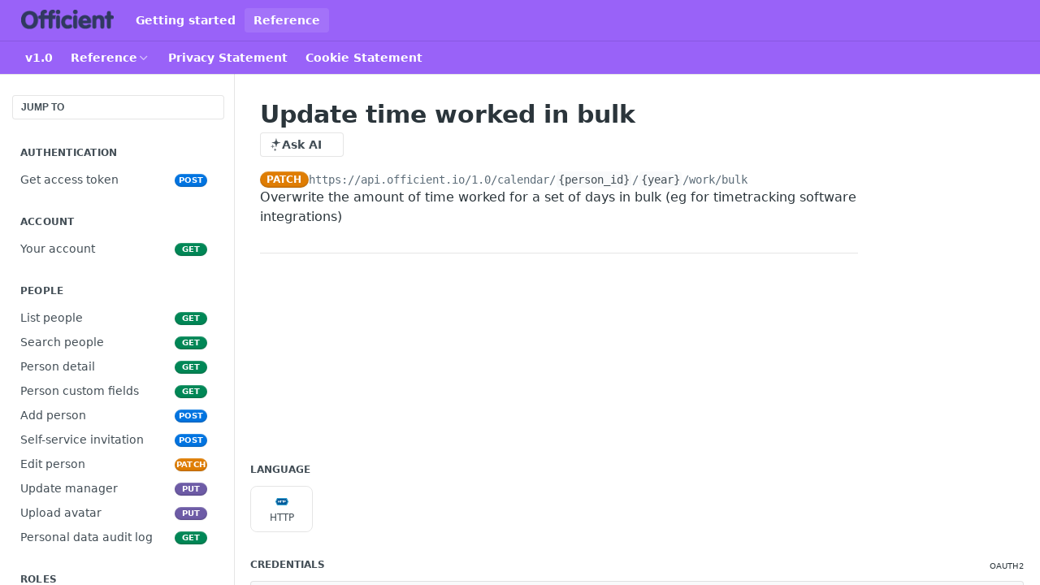

--- FILE ---
content_type: text/html; charset=utf-8
request_url: https://apidocs.officient.io/reference/update-time-worked-bulk
body_size: 50996
content:
<!DOCTYPE html><html lang="en" style="" data-color-mode="light" class=" useReactApp isRefPage "><head><meta charset="utf-8"><meta name="readme-deploy" content="5.581.3"><meta name="readme-subdomain" content="officient"><meta name="readme-repo" content="officient-10d72a939dc5"><meta name="readme-version" content="1.0"><title>Update time worked in bulk</title><meta name="description" content="Overwrite the amount of time worked for a set of days in bulk (eg for timetracking software integrations)" data-rh="true"><meta property="og:title" content="Update time worked in bulk" data-rh="true"><meta property="og:description" content="Overwrite the amount of time worked for a set of days in bulk (eg for timetracking software integrations)" data-rh="true"><meta property="og:site_name" content="Officient HR"><meta name="twitter:title" content="Update time worked in bulk" data-rh="true"><meta name="twitter:description" content="Overwrite the amount of time worked for a set of days in bulk (eg for timetracking software integrations)" data-rh="true"><meta name="twitter:card" content="summary_large_image"><meta name="viewport" content="width=device-width, initial-scale=1.0"><meta property="og:image" content="https://cdn.readme.io/og-image/create?type=reference&amp;title=Update%20time%20worked%20in%20bulk&amp;projectTitle=Officient%20HR&amp;description=Overwrite%20the%20amount%20of%20time%20worked%20for%20a%20set%20of%20days%20in%20bulk%20(eg%20for%20timetracking%20software%20integrations)&amp;logoUrl=https%3A%2F%2Ffiles.readme.io%2F5973b95-small-dark_on_white_128.png&amp;color=%239962f8&amp;variant=light" data-rh="true"><meta name="twitter:image" content="https://cdn.readme.io/og-image/create?type=reference&amp;title=Update%20time%20worked%20in%20bulk&amp;projectTitle=Officient%20HR&amp;description=Overwrite%20the%20amount%20of%20time%20worked%20for%20a%20set%20of%20days%20in%20bulk%20(eg%20for%20timetracking%20software%20integrations)&amp;logoUrl=https%3A%2F%2Ffiles.readme.io%2F5973b95-small-dark_on_white_128.png&amp;color=%239962f8&amp;variant=light" data-rh="true"><meta property="og:image:width" content="1200"><meta property="og:image:height" content="630"><link id="favicon" rel="shortcut icon" href="https://apidocs.officient.io/favicon.ico" type="image/x-icon"><link rel="canonical" href="https://apidocs.officient.io/reference/update-time-worked-bulk"><script src="https://cdn.readme.io/public/js/unauthorized-redirect.js?1769182809923"></script><script src="https://cdn.readme.io/public/js/cash-dom.min.js?1769182809923"></script><link data-chunk="Footer" rel="preload" as="style" href="https://cdn.readme.io/public/hub/web/Footer.7ca87f1efe735da787ba.css">
<link data-chunk="RMDX" rel="preload" as="style" href="https://cdn.readme.io/public/hub/web/RMDX.9331f322bb5b573f9d25.css">
<link data-chunk="RMDX" rel="preload" as="style" href="https://cdn.readme.io/public/hub/web/8788.1397980a7fd76b5388fe.css">
<link data-chunk="Reference" rel="preload" as="style" href="https://cdn.readme.io/public/hub/web/Reference.b8ce832c9b19f2ce1a1d.css">
<link data-chunk="Reference" rel="preload" as="style" href="https://cdn.readme.io/public/hub/web/6180.75e3fc491ee8103c63a3.css">
<link data-chunk="Reference" rel="preload" as="style" href="https://cdn.readme.io/public/hub/web/7852.75fa0f4f134dfeaf54ef.css">
<link data-chunk="SuperHubSearch" rel="preload" as="style" href="https://cdn.readme.io/public/hub/web/SuperHubSearch.0a07c236f7325e708425.css">
<link data-chunk="Header" rel="preload" as="style" href="https://cdn.readme.io/public/hub/web/Header.82413ef8974544a1864f.css">
<link data-chunk="Containers-EndUserContainer" rel="preload" as="style" href="https://cdn.readme.io/public/hub/web/Containers-EndUserContainer.c474218e3da23db49451.css">
<link data-chunk="main" rel="preload" as="style" href="https://cdn.readme.io/public/hub/web/main.73ee9ca53e6eaa83598c.css">
<link data-chunk="main" rel="preload" as="style" href="https://cdn.readme.io/public/hub/web/ui-styles.e5188c7f7f9c69667adf.css">
<link data-chunk="main" rel="preload" as="script" href="https://cdn.readme.io/public/hub/web/main.07547cfa8fdfd7a4c809.js">
<link data-chunk="routes-SuperHub" rel="preload" as="script" href="https://cdn.readme.io/public/hub/web/routes-SuperHub.129d5f78dbfede432b83.js">
<link data-chunk="Containers-EndUserContainer" rel="preload" as="script" href="https://cdn.readme.io/public/hub/web/Containers-EndUserContainer.bd8e87167ddad537bf76.js">
<link data-chunk="Header" rel="preload" as="script" href="https://cdn.readme.io/public/hub/web/Header.7a8fa95dde67fa315250.js">
<link data-chunk="SuperHubSearch" rel="preload" as="script" href="https://cdn.readme.io/public/hub/web/3766.649eaa2b700c2449e689.js">
<link data-chunk="SuperHubSearch" rel="preload" as="script" href="https://cdn.readme.io/public/hub/web/6123.a2ef3290db790599acca.js">
<link data-chunk="SuperHubSearch" rel="preload" as="script" href="https://cdn.readme.io/public/hub/web/6146.f99bcbc8d654cc36d7c8.js">
<link data-chunk="SuperHubSearch" rel="preload" as="script" href="https://cdn.readme.io/public/hub/web/8836.dbe2a8b6a6809625282d.js">
<link data-chunk="SuperHubSearch" rel="preload" as="script" href="https://cdn.readme.io/public/hub/web/SuperHubSearch.096cfc3639d6f9c74ec8.js">
<link data-chunk="Reference" rel="preload" as="script" href="https://cdn.readme.io/public/hub/web/3781.e78b96a01630dde138be.js">
<link data-chunk="Reference" rel="preload" as="script" href="https://cdn.readme.io/public/hub/web/6563.536d53a51a39205d3d9b.js">
<link data-chunk="Reference" rel="preload" as="script" href="https://cdn.readme.io/public/hub/web/6652.3900ee39f7cfe0a89511.js">
<link data-chunk="Reference" rel="preload" as="script" href="https://cdn.readme.io/public/hub/web/7355.2840d591ca8a6e187e18.js">
<link data-chunk="Reference" rel="preload" as="script" href="https://cdn.readme.io/public/hub/web/4838.c74165d2540902b5353d.js">
<link data-chunk="Reference" rel="preload" as="script" href="https://cdn.readme.io/public/hub/web/1714.47dd87388e28e3b0bf2b.js">
<link data-chunk="Reference" rel="preload" as="script" href="https://cdn.readme.io/public/hub/web/9809.7cc3cc6dfee6b778fdc5.js">
<link data-chunk="Reference" rel="preload" as="script" href="https://cdn.readme.io/public/hub/web/1380.4581c35aa2367221e97b.js">
<link data-chunk="Reference" rel="preload" as="script" href="https://cdn.readme.io/public/hub/web/957.b6f76b8db20c327aa28d.js">
<link data-chunk="Reference" rel="preload" as="script" href="https://cdn.readme.io/public/hub/web/9602.0996aab4704854756684.js">
<link data-chunk="Reference" rel="preload" as="script" href="https://cdn.readme.io/public/hub/web/9861.bcb86737af312c75368a.js">
<link data-chunk="Reference" rel="preload" as="script" href="https://cdn.readme.io/public/hub/web/4371.a07eb89a6bac0447c776.js">
<link data-chunk="Reference" rel="preload" as="script" href="https://cdn.readme.io/public/hub/web/6349.44570076226a17ca868b.js">
<link data-chunk="Reference" rel="preload" as="script" href="https://cdn.readme.io/public/hub/web/7852.41fff7af742825809f36.js">
<link data-chunk="Reference" rel="preload" as="script" href="https://cdn.readme.io/public/hub/web/3463.b43baf29dc18ca607ee6.js">
<link data-chunk="Reference" rel="preload" as="script" href="https://cdn.readme.io/public/hub/web/9711.f939ebf4c2a2bed07a89.js">
<link data-chunk="Reference" rel="preload" as="script" href="https://cdn.readme.io/public/hub/web/6180.7c30df0f4ed55faddc7e.js">
<link data-chunk="Reference" rel="preload" as="script" href="https://cdn.readme.io/public/hub/web/9819.244523233bd16e9c40f7.js">
<link data-chunk="Reference" rel="preload" as="script" href="https://cdn.readme.io/public/hub/web/8749.bab695c2cfe7cb39f779.js">
<link data-chunk="Reference" rel="preload" as="script" href="https://cdn.readme.io/public/hub/web/8706.d81a68563bdb5505022e.js">
<link data-chunk="Reference" rel="preload" as="script" href="https://cdn.readme.io/public/hub/web/Reference.b1246a5f37642d14d6d0.js">
<link data-chunk="ConnectMetadata" rel="preload" as="script" href="https://cdn.readme.io/public/hub/web/ConnectMetadata.d3beced9628aca1e6cb7.js">
<link data-chunk="RMDX" rel="preload" as="script" href="https://cdn.readme.io/public/hub/web/8424.7ca51ba764db137ea058.js">
<link data-chunk="RMDX" rel="preload" as="script" href="https://cdn.readme.io/public/hub/web/9947.08b2610863d170f1b6c7.js">
<link data-chunk="RMDX" rel="preload" as="script" href="https://cdn.readme.io/public/hub/web/5496.17afb85a446e8476cbf9.js">
<link data-chunk="RMDX" rel="preload" as="script" href="https://cdn.readme.io/public/hub/web/8075.096554dabcf518cc0b30.js">
<link data-chunk="RMDX" rel="preload" as="script" href="https://cdn.readme.io/public/hub/web/8788.7d9cdb0b268fb7e3025a.js">
<link data-chunk="RMDX" rel="preload" as="script" href="https://cdn.readme.io/public/hub/web/1165.002e4541f2ba3ba0fbf2.js">
<link data-chunk="RMDX" rel="preload" as="script" href="https://cdn.readme.io/public/hub/web/RMDX.bfc34a9da549bd5e1236.js">
<link data-chunk="Footer" rel="preload" as="script" href="https://cdn.readme.io/public/hub/web/Footer.9f1a3307d1d61765d9bb.js">
<link data-chunk="main" rel="stylesheet" href="https://cdn.readme.io/public/hub/web/ui-styles.e5188c7f7f9c69667adf.css">
<link data-chunk="main" rel="stylesheet" href="https://cdn.readme.io/public/hub/web/main.73ee9ca53e6eaa83598c.css">
<link data-chunk="Containers-EndUserContainer" rel="stylesheet" href="https://cdn.readme.io/public/hub/web/Containers-EndUserContainer.c474218e3da23db49451.css">
<link data-chunk="Header" rel="stylesheet" href="https://cdn.readme.io/public/hub/web/Header.82413ef8974544a1864f.css">
<link data-chunk="SuperHubSearch" rel="stylesheet" href="https://cdn.readme.io/public/hub/web/SuperHubSearch.0a07c236f7325e708425.css">
<link data-chunk="Reference" rel="stylesheet" href="https://cdn.readme.io/public/hub/web/7852.75fa0f4f134dfeaf54ef.css">
<link data-chunk="Reference" rel="stylesheet" href="https://cdn.readme.io/public/hub/web/6180.75e3fc491ee8103c63a3.css">
<link data-chunk="Reference" rel="stylesheet" href="https://cdn.readme.io/public/hub/web/Reference.b8ce832c9b19f2ce1a1d.css">
<link data-chunk="RMDX" rel="stylesheet" href="https://cdn.readme.io/public/hub/web/8788.1397980a7fd76b5388fe.css">
<link data-chunk="RMDX" rel="stylesheet" href="https://cdn.readme.io/public/hub/web/RMDX.9331f322bb5b573f9d25.css">
<link data-chunk="Footer" rel="stylesheet" href="https://cdn.readme.io/public/hub/web/Footer.7ca87f1efe735da787ba.css"><!-- CUSTOM CSS--><style title="rm-custom-css">:root{--project-color-primary:#9962f8;--project-color-inverse:#222;--recipe-button-color:#0093ED;--recipe-button-color-hover:#005487;--recipe-button-color-active:#003454;--recipe-button-color-focus:rgba(0, 147, 237, 0.25);--recipe-button-color-disabled:#bae5ff}[id=enterprise] .ReadMeUI[is=AlgoliaSearch]{--project-color-primary:#9962f8;--project-color-inverse:#222}a{color:var(--color-link-primary,#0093ed)}a:hover{color:var(--color-link-primary-darken-5,#005487)}a.text-muted:hover{color:var(--color-link-primary,#0093ed)}.btn.btn-primary{background-color:#0093ed}.btn.btn-primary:hover{background-color:#005487}.theme-line #hub-landing-top h2{color:#0093ed}#hub-landing-top .btn:hover{color:#0093ed}.theme-line #hub-landing-top .btn:hover{color:#fff}.theme-solid header#hub-header #header-top{background-color:#9962f8}.theme-solid.header-gradient header#hub-header #header-top{background:linear-gradient(to bottom,#9962f8,#670eff)}.theme-solid.header-custom header#hub-header #header-top{background-image:url(undefined)}.theme-line header#hub-header #header-top{border-bottom-color:#9962f8}.theme-line header#hub-header #header-top .btn{background-color:#9962f8}header#hub-header #header-top #header-logo{width:128px;height:27px;margin-top:6px;background-image:url(https://files.readme.io/b200fd8-white-logo.png)}#hub-subheader-parent #hub-subheader .hub-subheader-breadcrumbs .dropdown-menu a:hover{background-color:#9962f8}#subheader-links a.active{color:#9962f8!important;box-shadow:inset 0 -2px 0 #9962f8}#subheader-links a:hover{color:#9962f8!important;box-shadow:inset 0 -2px 0 #9962f8;opacity:.7}.discussion .submit-vote.submit-vote-parent.voted a.submit-vote-button{background-color:#0093ed}section#hub-discuss .discussion a .discuss-body h4{color:#0093ed}section#hub-discuss .discussion a:hover .discuss-body h4{color:#005487}#hub-subheader-parent #hub-subheader.sticky-header.sticky{border-bottom-color:#0093ed}#hub-subheader-parent #hub-subheader.sticky-header.sticky .search-box{border-bottom-color:#0093ed}#hub-search-results h3 em{color:#0093ed}.main_background,.tag-item{background:#0093ed!important}.main_background:hover{background:#005487!important}.main_color{color:#9962f8!important}.border_bottom_main_color{border-bottom:2px solid #9962f8}.main_color_hover:hover{color:#9962f8!important}section#hub-discuss h1{color:#0093ed}#hub-reference .hub-api .api-definition .api-try-it-out.active{border-color:#0093ed;background-color:#0093ed}#hub-reference .hub-api .api-definition .api-try-it-out.active:hover{background-color:#005487;border-color:#005487}#hub-reference .hub-api .api-definition .api-try-it-out:hover{border-color:#0093ed;color:#0093ed}#hub-reference .hub-reference .logs .logs-empty .logs-login-button,#hub-reference .hub-reference .logs .logs-login .logs-login-button{background-color:var(--project-color-primary,#0093ed);border-color:var(--project-color-primary,#0093ed)}#hub-reference .hub-reference .logs .logs-empty .logs-login-button:hover,#hub-reference .hub-reference .logs .logs-login .logs-login-button:hover{background-color:#005487;border-color:#005487}#hub-reference .hub-reference .logs .logs-empty>svg>path,#hub-reference .hub-reference .logs .logs-login>svg>path{fill:#0093ed;fill:var(--project-color-primary,#0093ed)}#hub-reference .hub-reference .logs:last-child .logs-empty,#hub-reference .hub-reference .logs:last-child .logs-login{margin-bottom:35px}#hub-reference .hub-reference .hub-reference-section .hub-reference-left header .hub-reference-edit:hover{color:#0093ed}.main-color-accent{border-bottom:3px solid #9962f8;padding-bottom:8px}</style><meta name="loadedProject" content="officient"><script>var storedColorMode = `light` === 'system' ? window.localStorage.getItem('color-scheme') : `light`
document.querySelector('[data-color-mode]').setAttribute('data-color-mode', storedColorMode)</script><script id="config" type="application/json" data-json="{&quot;algoliaIndex&quot;:&quot;readme_search_v2&quot;,&quot;amplitude&quot;:{&quot;apiKey&quot;:&quot;dc8065a65ef83d6ad23e37aaf014fc84&quot;,&quot;enabled&quot;:true},&quot;asset_url&quot;:&quot;https://cdn.readme.io&quot;,&quot;dashDomain&quot;:&quot;dash.readme.com&quot;,&quot;domain&quot;:&quot;readme.io&quot;,&quot;domainFull&quot;:&quot;https://dash.readme.com&quot;,&quot;encryptedLocalStorageKey&quot;:&quot;ekfls-2025-03-27&quot;,&quot;fullstory&quot;:{&quot;enabled&quot;:true,&quot;orgId&quot;:&quot;FSV9A&quot;},&quot;git&quot;:{&quot;sync&quot;:{&quot;bitbucket&quot;:{&quot;installationLink&quot;:&quot;https://developer.atlassian.com/console/install/310151e6-ca1a-4a44-9af6-1b523fea0561?signature=AYABeMn9vqFkrg%2F1DrJAQxSyVf4AAAADAAdhd3Mta21zAEthcm46YXdzOmttczp1cy13ZXN0LTI6NzA5NTg3ODM1MjQzOmtleS83MDVlZDY3MC1mNTdjLTQxYjUtOWY5Yi1lM2YyZGNjMTQ2ZTcAuAECAQB4IOp8r3eKNYw8z2v%2FEq3%2FfvrZguoGsXpNSaDveR%2FF%2Fo0BHUxIjSWx71zNK2RycuMYSgAAAH4wfAYJKoZIhvcNAQcGoG8wbQIBADBoBgkqhkiG9w0BBwEwHgYJYIZIAWUDBAEuMBEEDOJgARbqndU9YM%2FRdQIBEIA7unpCah%2BIu53NA72LkkCDhNHOv%2BgRD7agXAO3jXqw0%2FAcBOB0%2F5LmpzB5f6B1HpkmsAN2i2SbsFL30nkAB2F3cy1rbXMAS2Fybjphd3M6a21zOmV1LXdlc3QtMTo3MDk1ODc4MzUyNDM6a2V5LzQ2MzBjZTZiLTAwYzMtNGRlMi04NzdiLTYyN2UyMDYwZTVjYwC4AQICAHijmwVTMt6Oj3F%2B0%2B0cVrojrS8yZ9ktpdfDxqPMSIkvHAGT%[base64]%2BMHwGCSqGSIb3DQEHBqBvMG0CAQAwaAYJKoZIhvcNAQcBMB4GCWCGSAFlAwQBLjARBAzzWhThsIgJwrr%2FY2ECARCAOxoaW9pob21lweyAfrIm6Fw7gd8D%2B%2F8LHk4rl3jjULDM35%2FVPuqBrqKunYZSVCCGNGB3RqpQJr%2FasASiAgAAAAAMAAAQAAAAAAAAAAAAAAAAAEokowLKsF1tMABEq%2BKNyJP%2F%2F%2F%2F%2FAAAAAQAAAAAAAAAAAAAAAQAAADJLzRcp6MkqKR43PUjOiRxxbxXYhLc6vFXEutK3%2BQ71yuPq4dC8pAHruOVQpvVcUSe8dptV8c7wR8BTJjv%2F%2FNe8r0g%3D&amp;product=bitbucket&quot;}}},&quot;metrics&quot;:{&quot;billingCronEnabled&quot;:&quot;true&quot;,&quot;dashUrl&quot;:&quot;https://m.readme.io&quot;,&quot;defaultUrl&quot;:&quot;https://m.readme.io&quot;,&quot;exportMaxRetries&quot;:12,&quot;wsUrl&quot;:&quot;wss://m.readme.io&quot;},&quot;micro&quot;:{&quot;baseUrl&quot;:&quot;https://micro-beta.readme.com&quot;},&quot;proxyUrl&quot;:&quot;https://try.readme.io&quot;,&quot;readmeRecaptchaSiteKey&quot;:&quot;6LesVBYpAAAAAESOCHOyo2kF9SZXPVb54Nwf3i2x&quot;,&quot;releaseVersion&quot;:&quot;5.581.3&quot;,&quot;reservedWords&quot;:{&quot;tools&quot;:[&quot;execute-request&quot;,&quot;get-code-snippet&quot;,&quot;get-endpoint&quot;,&quot;get-request-body&quot;,&quot;get-response-schema&quot;,&quot;get-server-variables&quot;,&quot;list-endpoints&quot;,&quot;list-security-schemes&quot;,&quot;list-specs&quot;,&quot;search-specs&quot;,&quot;search&quot;,&quot;fetch&quot;]},&quot;sentry&quot;:{&quot;dsn&quot;:&quot;https://3bbe57a973254129bcb93e47dc0cc46f@o343074.ingest.sentry.io/2052166&quot;,&quot;enabled&quot;:true},&quot;shMigration&quot;:{&quot;promoVideo&quot;:&quot;&quot;,&quot;forceWaitlist&quot;:false,&quot;migrationPreview&quot;:false},&quot;sslBaseDomain&quot;:&quot;readmessl.com&quot;,&quot;sslGenerationService&quot;:&quot;ssl.readmessl.com&quot;,&quot;stripePk&quot;:&quot;pk_live_5103PML2qXbDukVh7GDAkQoR4NSuLqy8idd5xtdm9407XdPR6o3bo663C1ruEGhXJjpnb2YCpj8EU1UvQYanuCjtr00t1DRCf2a&quot;,&quot;superHub&quot;:{&quot;newProjectsEnabled&quot;:true},&quot;wootric&quot;:{&quot;accountToken&quot;:&quot;NPS-122b75a4&quot;,&quot;enabled&quot;:true}}"></script></head><body class="body-none theme-solid header-solid header-bg-size-auto header-bg-pos-tl header-overlay-triangles reference-layout-row lumosity-normal hub-full"><div id="ssr-top"></div><div id="ssr-main"><div class="App ThemeContext ThemeContext_dark ThemeContext_classic" style="--color-primary:#9962f8;--color-primary-inverse:#fff;--color-primary-alt:#670eff;--color-primary-darken-10:#7931f6;--color-primary-darken-20:#5c0aea;--color-primary-alpha-25:rgba(153, 98, 248, 0.25);--color-link-primary:#0093ED;--color-link-primary-darken-5:#0083d3;--color-link-primary-darken-10:#0073ba;--color-link-primary-darken-20:#005487;--color-link-primary-alpha-50:rgba(0, 147, 237, 0.5);--color-link-primary-alpha-25:rgba(0, 147, 237, 0.25);--color-link-background:rgba(0, 147, 237, 0.09);--color-link-text:#fff;--color-login-link:#018ef5;--color-login-link-text:#fff;--color-login-link-darken-10:#0171c2;--color-login-link-primary-alpha-50:rgba(1, 142, 245, 0.5)"><div class="SuperHub2RNxzk6HzHiJ"><div class="ContentWithOwlbotx4PaFDoA1KMz"><div class="ContentWithOwlbot-content2X1XexaN8Lf2"><header class="Header3zzata9F_ZPQ rm-Header_classic Header_collapsible3n0YXfOvb_Al rm-Header"><div class="rm-Header-top Header-topuTMpygDG4e1V Header-top_classic3g7Q6zoBy8zh"><div class="rm-Container rm-Container_flex"><div style="outline:none" tabindex="-1"><a href="#content" target="_self" class="Button Button_md rm-JumpTo Header-jumpTo3IWKQXmhSI5D Button_primary">Jump to Content</a></div><div class="rm-Header-left Header-leftADQdGVqx1wqU"><a class="rm-Logo Header-logo1Xy41PtkzbdG" href="/" target="_self"><img alt="Officient HR" class="rm-Logo-img Header-logo-img3YvV4lcGKkeb" src="https://files.readme.io/5973b95-small-dark_on_white_128.png"/></a><a class="Button Button_md rm-Header-link rm-Header-top-link Button_slate_text Header-link2tXYTgXq85zW" href="/docs" target="_self">Getting started</a><a aria-current="page" class="Button Button_md rm-Header-link rm-Header-top-link Button_slate_text rm-Header-top-link_active Header-link2tXYTgXq85zW active" href="/reference" target="_self">Reference</a></div><div class="rm-Header-left Header-leftADQdGVqx1wqU Header-left_mobile1RG-X93lx6PF"><div><button aria-label="Toggle navigation menu" class="icon-menu menu3d6DYNDa3tk5" type="button"></button><div class=""><div class="Flyout95xhYIIoTKtc undefined rm-Flyout" data-testid="flyout"><div class="MobileFlyout1hHJpUd-nYkd"><a class="rm-MobileFlyout-item NavItem-item1gDDTqaXGhm1 NavItem-item_mobile1qG3gd-Mkck- " href="/" target="_self"><i class="icon-landing-page-2 NavItem-badge1qOxpfTiALoz rm-Header-bottom-link-icon"></i><span class="NavItem-textSlZuuL489uiw">Home</span></a><a class="rm-MobileFlyout-item NavItem-item1gDDTqaXGhm1 NavItem-item_mobile1qG3gd-Mkck- " href="/docs" target="_self"><i class="icon-guides NavItem-badge1qOxpfTiALoz rm-Header-bottom-link-icon"></i><span class="NavItem-textSlZuuL489uiw">Getting started</span></a><a aria-current="page" class="rm-MobileFlyout-item NavItem-item1gDDTqaXGhm1 NavItem-item_mobile1qG3gd-Mkck-  active" href="/reference" target="_self"><i class="icon-references NavItem-badge1qOxpfTiALoz rm-Header-bottom-link-icon"></i><span class="NavItem-textSlZuuL489uiw">Reference</span></a><a class="rm-MobileFlyout-item NavItem-item1gDDTqaXGhm1 NavItem-item_mobile1qG3gd-Mkck- " href="https://files.exact.com/static/downloads/terms-and-conditions/Privacy-Policy-for-Exact-Services-EN.pdf" rel="noopener" target="_blank" to="https://files.exact.com/static/downloads/terms-and-conditions/Privacy-Policy-for-Exact-Services-EN.pdf"><span class="NavItem-textSlZuuL489uiw">Privacy Statement</span></a><a class="rm-MobileFlyout-item NavItem-item1gDDTqaXGhm1 NavItem-item_mobile1qG3gd-Mkck- " href="https://www.exact.com/cookies" rel="noopener" target="_blank" to="https://www.exact.com/cookies"><span class="NavItem-textSlZuuL489uiw">Cookie Statement</span></a><div class="NavItem-item1gDDTqaXGhm1 NavItem-item_inactiveMQoyhN045qAn">v<!-- -->1.0</div><hr class="MobileFlyout-divider10xf7R2X1MeW"/><a class="rm-MobileFlyout-item NavItem-item1gDDTqaXGhm1 NavItem-item_mobile1qG3gd-Mkck- NavItem_dropdown-muted1xJVuczwGc74" href="/docs" target="_self">Getting started</a><a aria-current="page" class="rm-MobileFlyout-item NavItem-item1gDDTqaXGhm1 NavItem-item_mobile1qG3gd-Mkck- NavItem_dropdown-muted1xJVuczwGc74 active" href="/reference" target="_self">Reference</a><a class="MobileFlyout-logo3Lq1eTlk1K76 Header-logo1Xy41PtkzbdG rm-Logo" href="/" target="_self"><img alt="Officient HR" class="Header-logo-img3YvV4lcGKkeb rm-Logo-img" src="https://files.readme.io/5973b95-small-dark_on_white_128.png"/></a></div></div></div></div><div class="Header-left-nav2xWPWMNHOGf_"><i aria-hidden="true" class="icon-references Header-left-nav-icon10glJKFwewOv"></i>Reference</div></div><div class="rm-Header-right Header-right21PC2XTT6aMg"><span class="Header-right_desktop14ja01RUQ7HE"></span><div class="Header-searchtb6Foi0-D9Vx"><button aria-label="Search ⌘k" class="rm-SearchToggle" data-symbol="⌘"><div class="rm-SearchToggle-icon icon-search1"></div></button></div></div></div></div><div class="Header-bottom2eLKOFXMEmh5 Header-bottom_classic rm-Header-bottom"><div class="rm-Container rm-Container_flex"><nav aria-label="Primary navigation" class="Header-leftADQdGVqx1wqU Header-subnavnVH8URdkgvEl" role="navigation"><span class="Truncate1OzxBYrNNfH3 VersionDropdown1GXDUTxJ1T95 VersionDropdown_inactive rm-Header-bottom-link" style="--Truncate-max-width:150px">v1.0</span><div class="rm-NavLinksDropdown Dropdown Dropdown_closed" data-testid="dropdown-container"><div class="Dropdown-toggle" aria-haspopup="dialog"><button class="rm-Header-link rm-Header-bottom-link NavItem2xSfFaVqfRjy Button Button_slate_text Button_md" type="button"><span>Reference</span><i class="NavItem-chevron3ZtU4bd1q5sy icon-chevron-down"></i></button></div></div><a class="Button Button_md rm-Header-link rm-Header-bottom-link Button_slate_text Header-bottom-link_mobile " href="https://files.exact.com/static/downloads/terms-and-conditions/Privacy-Policy-for-Exact-Services-EN.pdf" target="_self" to="https://files.exact.com/static/downloads/terms-and-conditions/Privacy-Policy-for-Exact-Services-EN.pdf"><span>Privacy Statement</span></a><a class="Button Button_md rm-Header-link rm-Header-bottom-link Button_slate_text Header-bottom-link_mobile " href="https://www.exact.com/cookies" target="_self" to="https://www.exact.com/cookies"><span>Cookie Statement</span></a></nav><button align="center" justify="between" style="--flex-gap:var(--xs)" class="Button Button_sm Flex Flex_row MobileSubnav1DsTfasXloM2 Button_contrast Button_contrast_outline" type="button"><span class="Button-label">Update time worked in bulk</span><span class="IconWrapper Icon-wrapper2z2wVIeGsiUy"><span class="Icon3_D2ysxFZ_ll Icon-empty6PuNZVw0joPv" style="--icon-color:inherit;--icon-size:inherit;--icon-stroke-width:2px"></span></span></button></div></div><div class="hub-search-results--reactApp " id="hub-search-results"><div class="hub-container"><div class="modal-backdrop rm-SearchModal" role="button" tabindex="0"><div aria-label="Search Dialog" class="SuperHubSearchI_obvfvvQi4g" id="AppSearch" role="tabpanel" tabindex="0"><div data-focus-guard="true" tabindex="-1" style="width:1px;height:0px;padding:0;overflow:hidden;position:fixed;top:1px;left:1px"></div><div data-focus-lock-disabled="disabled" class="SuperHubSearch-container2BhYey2XE-Ij"><div class="SuperHubSearch-col1km8vLFgOaYj"><div class="SearchBoxnZBxftziZGcz"><input aria-label="Search" autoCapitalize="off" autoComplete="off" autoCorrect="off" spellcheck="false" tabindex="0" aria-required="false" class="Input Input_md SearchBox-inputR4jffU8l10iF" type="search" value=""/></div><div class="SearchTabs3rNhUK3HjrRJ"><div class="Tabs Tabs-list" role="tablist"><div aria-label="All" aria-selected="true" class="SearchTabs-tab1TrpmhQv840T Tabs-listItem Tabs-listItem_active" role="tab" tabindex="1"><span class="SearchTabs-tab1TrpmhQv840T"><span class="IconWrapper Icon-wrapper2z2wVIeGsiUy"><span class="Icon3_D2ysxFZ_ll Icon-empty6PuNZVw0joPv icon" style="--icon-color:inherit;--icon-size:inherit;--icon-stroke-width:2px"></span></span>All</span></div><div aria-label="Pages" aria-selected="false" class="SearchTabs-tab1TrpmhQv840T Tabs-listItem" role="tab" tabindex="1"><span class="SearchTabs-tab1TrpmhQv840T"><span class="IconWrapper Icon-wrapper2z2wVIeGsiUy"><span class="Icon3_D2ysxFZ_ll Icon-empty6PuNZVw0joPv icon" style="--icon-color:inherit;--icon-size:inherit;--icon-stroke-width:2px"></span></span>Pages</span></div></div></div><div class="rm-SearchModal-empty SearchResults35_kFOb1zvxX SearchResults_emptyiWzyXErtNcQJ"><span class="IconWrapper Icon-wrapper2z2wVIeGsiUy"><span class="Icon3_D2ysxFZ_ll Icon-empty6PuNZVw0joPv rm-SearchModal-empty-icon icon icon-search" style="--icon-color:inherit;--icon-size:var(--icon-md);--icon-stroke-width:2px"></span></span><h6 class="Title Title6 rm-SearchModal-empty-text">Start typing to search…</h6></div></div></div><div data-focus-guard="true" tabindex="-1" style="width:1px;height:0px;padding:0;overflow:hidden;position:fixed;top:1px;left:1px"></div></div></div></div></div></header><main class="SuperHubReference3_1nwDyq5sO3 rm-ReferenceMain rm-ReferenceMain-SuperHub rm-Container rm-Container_flex rm-basic-page" id="Explorer"><nav aria-label="Secondary navigation" class="rm-Sidebar hub-sidebar reference-redesign Nav3C5f8FcjkaHj" id="reference-sidebar" role="navigation"><div class="Main-QuickNav-container1OiLvjSDusO6"><button aria-keyshortcuts="Control+/ Meta+/" class="QuickNav1q-OoMjiX_Yr QuickNav-button2KzlQbz5Pm2Y">JUMP TO</button></div><div class="Sidebar1t2G1ZJq-vU1 rm-Sidebar hub-sidebar-content"><section class="Sidebar-listWrapper6Q9_yUrG906C rm-Sidebar-section"><h2 class="Sidebar-headingTRQyOa2pk0gh rm-Sidebar-heading">Authentication</h2><ul class="Sidebar-list_sidebarLayout3RaX72iQNOEI Sidebar-list3cZWQLaBf9k8 rm-Sidebar-list"><li class="Sidebar-item23D-2Kd61_k3"><a class="Sidebar-link2Dsha-r-GKh2 childless text-wrap rm-Sidebar-link" target="_self" href="/reference/testinput-1"><span class="Sidebar-link-textLuTE1ySm4Kqn"><span class="Sidebar-link-text_label1gCT_uPnx7Gu">Get access token</span></span><span class="Sidebar-method-container2yBYD-KB_IfC"><span class="rm-APIMethod APIMethod APIMethod_fixedWidth APIMethod_fixedWidth_md APIMethod_post APIMethod_md Sidebar-methodfUM3m6FEWm6w" data-testid="http-method" style="--APIMethod-bg:var(--APIMethod-post-bg-active);--APIMethod-fg:var(--APIMethod-default-fg-active);--APIMethod-bg-active:var(--APIMethod-post-bg-active)">post</span></span><div class="Sidebar-link-buttonWrapper3hnFHNku8_BJ"></div></a></li></ul></section><section class="Sidebar-listWrapper6Q9_yUrG906C rm-Sidebar-section"><h2 class="Sidebar-headingTRQyOa2pk0gh rm-Sidebar-heading">Account</h2><ul class="Sidebar-list_sidebarLayout3RaX72iQNOEI Sidebar-list3cZWQLaBf9k8 rm-Sidebar-list"><li class="Sidebar-item23D-2Kd61_k3"><a class="Sidebar-link2Dsha-r-GKh2 childless text-wrap rm-Sidebar-link" target="_self" href="/reference/your-account"><span class="Sidebar-link-textLuTE1ySm4Kqn"><span class="Sidebar-link-text_label1gCT_uPnx7Gu">Your account</span></span><span class="Sidebar-method-container2yBYD-KB_IfC"><span class="rm-APIMethod APIMethod APIMethod_fixedWidth APIMethod_fixedWidth_md APIMethod_get APIMethod_md Sidebar-methodfUM3m6FEWm6w" data-testid="http-method" style="--APIMethod-bg:var(--APIMethod-get-bg-active);--APIMethod-fg:var(--APIMethod-default-fg-active);--APIMethod-bg-active:var(--APIMethod-get-bg-active)">get</span></span><div class="Sidebar-link-buttonWrapper3hnFHNku8_BJ"></div></a></li></ul></section><section class="Sidebar-listWrapper6Q9_yUrG906C rm-Sidebar-section"><h2 class="Sidebar-headingTRQyOa2pk0gh rm-Sidebar-heading">People</h2><ul class="Sidebar-list_sidebarLayout3RaX72iQNOEI Sidebar-list3cZWQLaBf9k8 rm-Sidebar-list"><li class="Sidebar-item23D-2Kd61_k3"><a class="Sidebar-link2Dsha-r-GKh2 childless text-wrap rm-Sidebar-link" target="_self" href="/reference/list-people"><span class="Sidebar-link-textLuTE1ySm4Kqn"><span class="Sidebar-link-text_label1gCT_uPnx7Gu">List people</span></span><span class="Sidebar-method-container2yBYD-KB_IfC"><span class="rm-APIMethod APIMethod APIMethod_fixedWidth APIMethod_fixedWidth_md APIMethod_get APIMethod_md Sidebar-methodfUM3m6FEWm6w" data-testid="http-method" style="--APIMethod-bg:var(--APIMethod-get-bg-active);--APIMethod-fg:var(--APIMethod-default-fg-active);--APIMethod-bg-active:var(--APIMethod-get-bg-active)">get</span></span><div class="Sidebar-link-buttonWrapper3hnFHNku8_BJ"></div></a></li><li class="Sidebar-item23D-2Kd61_k3"><a class="Sidebar-link2Dsha-r-GKh2 childless text-wrap rm-Sidebar-link" target="_self" href="/reference/search-people"><span class="Sidebar-link-textLuTE1ySm4Kqn"><span class="Sidebar-link-text_label1gCT_uPnx7Gu">Search people</span></span><span class="Sidebar-method-container2yBYD-KB_IfC"><span class="rm-APIMethod APIMethod APIMethod_fixedWidth APIMethod_fixedWidth_md APIMethod_get APIMethod_md Sidebar-methodfUM3m6FEWm6w" data-testid="http-method" style="--APIMethod-bg:var(--APIMethod-get-bg-active);--APIMethod-fg:var(--APIMethod-default-fg-active);--APIMethod-bg-active:var(--APIMethod-get-bg-active)">get</span></span><div class="Sidebar-link-buttonWrapper3hnFHNku8_BJ"></div></a></li><li class="Sidebar-item23D-2Kd61_k3"><a class="Sidebar-link2Dsha-r-GKh2 childless text-wrap rm-Sidebar-link" target="_self" href="/reference/person-detail"><span class="Sidebar-link-textLuTE1ySm4Kqn"><span class="Sidebar-link-text_label1gCT_uPnx7Gu">Person detail</span></span><span class="Sidebar-method-container2yBYD-KB_IfC"><span class="rm-APIMethod APIMethod APIMethod_fixedWidth APIMethod_fixedWidth_md APIMethod_get APIMethod_md Sidebar-methodfUM3m6FEWm6w" data-testid="http-method" style="--APIMethod-bg:var(--APIMethod-get-bg-active);--APIMethod-fg:var(--APIMethod-default-fg-active);--APIMethod-bg-active:var(--APIMethod-get-bg-active)">get</span></span><div class="Sidebar-link-buttonWrapper3hnFHNku8_BJ"></div></a></li><li class="Sidebar-item23D-2Kd61_k3"><a class="Sidebar-link2Dsha-r-GKh2 childless text-wrap rm-Sidebar-link" target="_self" href="/reference/person-custom-fields"><span class="Sidebar-link-textLuTE1ySm4Kqn"><span class="Sidebar-link-text_label1gCT_uPnx7Gu">Person custom fields</span></span><span class="Sidebar-method-container2yBYD-KB_IfC"><span class="rm-APIMethod APIMethod APIMethod_fixedWidth APIMethod_fixedWidth_md APIMethod_get APIMethod_md Sidebar-methodfUM3m6FEWm6w" data-testid="http-method" style="--APIMethod-bg:var(--APIMethod-get-bg-active);--APIMethod-fg:var(--APIMethod-default-fg-active);--APIMethod-bg-active:var(--APIMethod-get-bg-active)">get</span></span><div class="Sidebar-link-buttonWrapper3hnFHNku8_BJ"></div></a></li><li class="Sidebar-item23D-2Kd61_k3"><a class="Sidebar-link2Dsha-r-GKh2 childless text-wrap rm-Sidebar-link" target="_self" href="/reference/add-person"><span class="Sidebar-link-textLuTE1ySm4Kqn"><span class="Sidebar-link-text_label1gCT_uPnx7Gu">Add person</span></span><span class="Sidebar-method-container2yBYD-KB_IfC"><span class="rm-APIMethod APIMethod APIMethod_fixedWidth APIMethod_fixedWidth_md APIMethod_post APIMethod_md Sidebar-methodfUM3m6FEWm6w" data-testid="http-method" style="--APIMethod-bg:var(--APIMethod-post-bg-active);--APIMethod-fg:var(--APIMethod-default-fg-active);--APIMethod-bg-active:var(--APIMethod-post-bg-active)">post</span></span><div class="Sidebar-link-buttonWrapper3hnFHNku8_BJ"></div></a></li><li class="Sidebar-item23D-2Kd61_k3"><a class="Sidebar-link2Dsha-r-GKh2 childless text-wrap rm-Sidebar-link" target="_self" href="/reference/self-service-invititation"><span class="Sidebar-link-textLuTE1ySm4Kqn"><span class="Sidebar-link-text_label1gCT_uPnx7Gu">Self-service invitation</span></span><span class="Sidebar-method-container2yBYD-KB_IfC"><span class="rm-APIMethod APIMethod APIMethod_fixedWidth APIMethod_fixedWidth_md APIMethod_post APIMethod_md Sidebar-methodfUM3m6FEWm6w" data-testid="http-method" style="--APIMethod-bg:var(--APIMethod-post-bg-active);--APIMethod-fg:var(--APIMethod-default-fg-active);--APIMethod-bg-active:var(--APIMethod-post-bg-active)">post</span></span><div class="Sidebar-link-buttonWrapper3hnFHNku8_BJ"></div></a></li><li class="Sidebar-item23D-2Kd61_k3"><a class="Sidebar-link2Dsha-r-GKh2 childless text-wrap rm-Sidebar-link" target="_self" href="/reference/edit-person"><span class="Sidebar-link-textLuTE1ySm4Kqn"><span class="Sidebar-link-text_label1gCT_uPnx7Gu">Edit person</span></span><span class="Sidebar-method-container2yBYD-KB_IfC"><span class="rm-APIMethod APIMethod APIMethod_fixedWidth APIMethod_fixedWidth_md APIMethod_patch APIMethod_md Sidebar-methodfUM3m6FEWm6w" data-testid="http-method" style="--APIMethod-bg:var(--APIMethod-patch-bg-active);--APIMethod-fg:var(--APIMethod-default-fg-active);--APIMethod-bg-active:var(--APIMethod-patch-bg-active)">patch</span></span><div class="Sidebar-link-buttonWrapper3hnFHNku8_BJ"></div></a></li><li class="Sidebar-item23D-2Kd61_k3"><a class="Sidebar-link2Dsha-r-GKh2 childless text-wrap rm-Sidebar-link" target="_self" href="/reference/update-manager"><span class="Sidebar-link-textLuTE1ySm4Kqn"><span class="Sidebar-link-text_label1gCT_uPnx7Gu">Update manager</span></span><span class="Sidebar-method-container2yBYD-KB_IfC"><span class="rm-APIMethod APIMethod APIMethod_fixedWidth APIMethod_fixedWidth_md APIMethod_put APIMethod_md Sidebar-methodfUM3m6FEWm6w" data-testid="http-method" style="--APIMethod-bg:var(--APIMethod-put-bg-active);--APIMethod-fg:var(--APIMethod-default-fg-active);--APIMethod-bg-active:var(--APIMethod-put-bg-active)">put</span></span><div class="Sidebar-link-buttonWrapper3hnFHNku8_BJ"></div></a></li><li class="Sidebar-item23D-2Kd61_k3"><a class="Sidebar-link2Dsha-r-GKh2 childless text-wrap rm-Sidebar-link" target="_self" href="/reference/upload-avatar"><span class="Sidebar-link-textLuTE1ySm4Kqn"><span class="Sidebar-link-text_label1gCT_uPnx7Gu">Upload avatar</span></span><span class="Sidebar-method-container2yBYD-KB_IfC"><span class="rm-APIMethod APIMethod APIMethod_fixedWidth APIMethod_fixedWidth_md APIMethod_put APIMethod_md Sidebar-methodfUM3m6FEWm6w" data-testid="http-method" style="--APIMethod-bg:var(--APIMethod-put-bg-active);--APIMethod-fg:var(--APIMethod-default-fg-active);--APIMethod-bg-active:var(--APIMethod-put-bg-active)">put</span></span><div class="Sidebar-link-buttonWrapper3hnFHNku8_BJ"></div></a></li><li class="Sidebar-item23D-2Kd61_k3"><a class="Sidebar-link2Dsha-r-GKh2 childless text-wrap rm-Sidebar-link" target="_self" href="/reference/personal-data-audit-log"><span class="Sidebar-link-textLuTE1ySm4Kqn"><span class="Sidebar-link-text_label1gCT_uPnx7Gu">Personal data audit log</span></span><span class="Sidebar-method-container2yBYD-KB_IfC"><span class="rm-APIMethod APIMethod APIMethod_fixedWidth APIMethod_fixedWidth_md APIMethod_get APIMethod_md Sidebar-methodfUM3m6FEWm6w" data-testid="http-method" style="--APIMethod-bg:var(--APIMethod-get-bg-active);--APIMethod-fg:var(--APIMethod-default-fg-active);--APIMethod-bg-active:var(--APIMethod-get-bg-active)">get</span></span><div class="Sidebar-link-buttonWrapper3hnFHNku8_BJ"></div></a></li></ul></section><section class="Sidebar-listWrapper6Q9_yUrG906C rm-Sidebar-section"><h2 class="Sidebar-headingTRQyOa2pk0gh rm-Sidebar-heading">Roles</h2><ul class="Sidebar-list_sidebarLayout3RaX72iQNOEI Sidebar-list3cZWQLaBf9k8 rm-Sidebar-list"><li class="Sidebar-item23D-2Kd61_k3"><a class="Sidebar-link2Dsha-r-GKh2 childless text-wrap rm-Sidebar-link" target="_self" href="/reference/role-history"><span class="Sidebar-link-textLuTE1ySm4Kqn"><span class="Sidebar-link-text_label1gCT_uPnx7Gu">Role History</span></span><span class="Sidebar-method-container2yBYD-KB_IfC"><span class="rm-APIMethod APIMethod APIMethod_fixedWidth APIMethod_fixedWidth_md APIMethod_get APIMethod_md Sidebar-methodfUM3m6FEWm6w" data-testid="http-method" style="--APIMethod-bg:var(--APIMethod-get-bg-active);--APIMethod-fg:var(--APIMethod-default-fg-active);--APIMethod-bg-active:var(--APIMethod-get-bg-active)">get</span></span><div class="Sidebar-link-buttonWrapper3hnFHNku8_BJ"></div></a></li><li class="Sidebar-item23D-2Kd61_k3"><a class="Sidebar-link2Dsha-r-GKh2 childless text-wrap rm-Sidebar-link" target="_self" href="/reference/update-role"><span class="Sidebar-link-textLuTE1ySm4Kqn"><span class="Sidebar-link-text_label1gCT_uPnx7Gu">Update role</span></span><span class="Sidebar-method-container2yBYD-KB_IfC"><span class="rm-APIMethod APIMethod APIMethod_fixedWidth APIMethod_fixedWidth_md APIMethod_put APIMethod_md Sidebar-methodfUM3m6FEWm6w" data-testid="http-method" style="--APIMethod-bg:var(--APIMethod-put-bg-active);--APIMethod-fg:var(--APIMethod-default-fg-active);--APIMethod-bg-active:var(--APIMethod-put-bg-active)">put</span></span><div class="Sidebar-link-buttonWrapper3hnFHNku8_BJ"></div></a></li></ul></section><section class="Sidebar-listWrapper6Q9_yUrG906C rm-Sidebar-section"><h2 class="Sidebar-headingTRQyOa2pk0gh rm-Sidebar-heading">Managers</h2><ul class="Sidebar-list_sidebarLayout3RaX72iQNOEI Sidebar-list3cZWQLaBf9k8 rm-Sidebar-list"><li class="Sidebar-item23D-2Kd61_k3"><a class="Sidebar-link2Dsha-r-GKh2 childless text-wrap rm-Sidebar-link" target="_self" href="/reference/person-manager"><span class="Sidebar-link-textLuTE1ySm4Kqn"><span class="Sidebar-link-text_label1gCT_uPnx7Gu">Person manager</span></span><span class="Sidebar-method-container2yBYD-KB_IfC"><span class="rm-APIMethod APIMethod APIMethod_fixedWidth APIMethod_fixedWidth_md APIMethod_get APIMethod_md Sidebar-methodfUM3m6FEWm6w" data-testid="http-method" style="--APIMethod-bg:var(--APIMethod-get-bg-active);--APIMethod-fg:var(--APIMethod-default-fg-active);--APIMethod-bg-active:var(--APIMethod-get-bg-active)">get</span></span><div class="Sidebar-link-buttonWrapper3hnFHNku8_BJ"></div></a></li></ul></section><section class="Sidebar-listWrapper6Q9_yUrG906C rm-Sidebar-section"><h2 class="Sidebar-headingTRQyOa2pk0gh rm-Sidebar-heading">Wages</h2><ul class="Sidebar-list_sidebarLayout3RaX72iQNOEI Sidebar-list3cZWQLaBf9k8 rm-Sidebar-list"><li class="Sidebar-item23D-2Kd61_k3"><a class="Sidebar-link2Dsha-r-GKh2 childless text-wrap rm-Sidebar-link" target="_self" href="/reference/wage-details"><span class="Sidebar-link-textLuTE1ySm4Kqn"><span class="Sidebar-link-text_label1gCT_uPnx7Gu">Current wage</span></span><span class="Sidebar-method-container2yBYD-KB_IfC"><span class="rm-APIMethod APIMethod APIMethod_fixedWidth APIMethod_fixedWidth_md APIMethod_get APIMethod_md Sidebar-methodfUM3m6FEWm6w" data-testid="http-method" style="--APIMethod-bg:var(--APIMethod-get-bg-active);--APIMethod-fg:var(--APIMethod-default-fg-active);--APIMethod-bg-active:var(--APIMethod-get-bg-active)">get</span></span><div class="Sidebar-link-buttonWrapper3hnFHNku8_BJ"></div></a></li><li class="Sidebar-item23D-2Kd61_k3"><a class="Sidebar-link2Dsha-r-GKh2 childless text-wrap rm-Sidebar-link" target="_self" href="/reference/list-functions"><span class="Sidebar-link-textLuTE1ySm4Kqn"><span class="Sidebar-link-text_label1gCT_uPnx7Gu">List functions</span></span><span class="Sidebar-method-container2yBYD-KB_IfC"><span class="rm-APIMethod APIMethod APIMethod_fixedWidth APIMethod_fixedWidth_md APIMethod_get APIMethod_md Sidebar-methodfUM3m6FEWm6w" data-testid="http-method" style="--APIMethod-bg:var(--APIMethod-get-bg-active);--APIMethod-fg:var(--APIMethod-default-fg-active);--APIMethod-bg-active:var(--APIMethod-get-bg-active)">get</span></span><div class="Sidebar-link-buttonWrapper3hnFHNku8_BJ"></div></a></li><li class="Sidebar-item23D-2Kd61_k3"><a class="Sidebar-link2Dsha-r-GKh2 childless text-wrap rm-Sidebar-link" target="_self" href="/reference/function-detail"><span class="Sidebar-link-textLuTE1ySm4Kqn"><span class="Sidebar-link-text_label1gCT_uPnx7Gu">Function detail</span></span><span class="Sidebar-method-container2yBYD-KB_IfC"><span class="rm-APIMethod APIMethod APIMethod_fixedWidth APIMethod_fixedWidth_md APIMethod_get APIMethod_md Sidebar-methodfUM3m6FEWm6w" data-testid="http-method" style="--APIMethod-bg:var(--APIMethod-get-bg-active);--APIMethod-fg:var(--APIMethod-default-fg-active);--APIMethod-bg-active:var(--APIMethod-get-bg-active)">get</span></span><div class="Sidebar-link-buttonWrapper3hnFHNku8_BJ"></div></a></li><li class="Sidebar-item23D-2Kd61_k3"><a class="Sidebar-link2Dsha-r-GKh2 childless text-wrap rm-Sidebar-link" target="_self" href="/reference/list-departments"><span class="Sidebar-link-textLuTE1ySm4Kqn"><span class="Sidebar-link-text_label1gCT_uPnx7Gu">List departments</span></span><span class="Sidebar-method-container2yBYD-KB_IfC"><span class="rm-APIMethod APIMethod APIMethod_fixedWidth APIMethod_fixedWidth_md APIMethod_get APIMethod_md Sidebar-methodfUM3m6FEWm6w" data-testid="http-method" style="--APIMethod-bg:var(--APIMethod-get-bg-active);--APIMethod-fg:var(--APIMethod-default-fg-active);--APIMethod-bg-active:var(--APIMethod-get-bg-active)">get</span></span><div class="Sidebar-link-buttonWrapper3hnFHNku8_BJ"></div></a></li><li class="Sidebar-item23D-2Kd61_k3"><a class="Sidebar-link2Dsha-r-GKh2 childless text-wrap rm-Sidebar-link" target="_self" href="/reference/department-detail"><span class="Sidebar-link-textLuTE1ySm4Kqn"><span class="Sidebar-link-text_label1gCT_uPnx7Gu">Department detail</span></span><span class="Sidebar-method-container2yBYD-KB_IfC"><span class="rm-APIMethod APIMethod APIMethod_fixedWidth APIMethod_fixedWidth_md APIMethod_get APIMethod_md Sidebar-methodfUM3m6FEWm6w" data-testid="http-method" style="--APIMethod-bg:var(--APIMethod-get-bg-active);--APIMethod-fg:var(--APIMethod-default-fg-active);--APIMethod-bg-active:var(--APIMethod-get-bg-active)">get</span></span><div class="Sidebar-link-buttonWrapper3hnFHNku8_BJ"></div></a></li><li class="Sidebar-item23D-2Kd61_k3"><a class="Sidebar-link2Dsha-r-GKh2 childless text-wrap rm-Sidebar-link" target="_self" href="/reference/list-cost-units"><span class="Sidebar-link-textLuTE1ySm4Kqn"><span class="Sidebar-link-text_label1gCT_uPnx7Gu">List cost units</span></span><span class="Sidebar-method-container2yBYD-KB_IfC"><span class="rm-APIMethod APIMethod APIMethod_fixedWidth APIMethod_fixedWidth_md APIMethod_get APIMethod_md Sidebar-methodfUM3m6FEWm6w" data-testid="http-method" style="--APIMethod-bg:var(--APIMethod-get-bg-active);--APIMethod-fg:var(--APIMethod-default-fg-active);--APIMethod-bg-active:var(--APIMethod-get-bg-active)">get</span></span><div class="Sidebar-link-buttonWrapper3hnFHNku8_BJ"></div></a></li><li class="Sidebar-item23D-2Kd61_k3"><a class="Sidebar-link2Dsha-r-GKh2 childless text-wrap rm-Sidebar-link" target="_self" href="/reference/cost-unit-detail"><span class="Sidebar-link-textLuTE1ySm4Kqn"><span class="Sidebar-link-text_label1gCT_uPnx7Gu">Cost unit detail</span></span><span class="Sidebar-method-container2yBYD-KB_IfC"><span class="rm-APIMethod APIMethod APIMethod_fixedWidth APIMethod_fixedWidth_md APIMethod_get APIMethod_md Sidebar-methodfUM3m6FEWm6w" data-testid="http-method" style="--APIMethod-bg:var(--APIMethod-get-bg-active);--APIMethod-fg:var(--APIMethod-default-fg-active);--APIMethod-bg-active:var(--APIMethod-get-bg-active)">get</span></span><div class="Sidebar-link-buttonWrapper3hnFHNku8_BJ"></div></a></li><li class="Sidebar-item23D-2Kd61_k3"><a class="Sidebar-link2Dsha-r-GKh2 childless text-wrap rm-Sidebar-link" target="_self" href="/reference/list-cost-centers"><span class="Sidebar-link-textLuTE1ySm4Kqn"><span class="Sidebar-link-text_label1gCT_uPnx7Gu">List cost centers</span></span><span class="Sidebar-method-container2yBYD-KB_IfC"><span class="rm-APIMethod APIMethod APIMethod_fixedWidth APIMethod_fixedWidth_md APIMethod_get APIMethod_md Sidebar-methodfUM3m6FEWm6w" data-testid="http-method" style="--APIMethod-bg:var(--APIMethod-get-bg-active);--APIMethod-fg:var(--APIMethod-default-fg-active);--APIMethod-bg-active:var(--APIMethod-get-bg-active)">get</span></span><div class="Sidebar-link-buttonWrapper3hnFHNku8_BJ"></div></a></li><li class="Sidebar-item23D-2Kd61_k3"><a class="Sidebar-link2Dsha-r-GKh2 childless text-wrap rm-Sidebar-link" target="_self" href="/reference/cost-center-detail"><span class="Sidebar-link-textLuTE1ySm4Kqn"><span class="Sidebar-link-text_label1gCT_uPnx7Gu">Cost center detail</span></span><span class="Sidebar-method-container2yBYD-KB_IfC"><span class="rm-APIMethod APIMethod APIMethod_fixedWidth APIMethod_fixedWidth_md APIMethod_get APIMethod_md Sidebar-methodfUM3m6FEWm6w" data-testid="http-method" style="--APIMethod-bg:var(--APIMethod-get-bg-active);--APIMethod-fg:var(--APIMethod-default-fg-active);--APIMethod-bg-active:var(--APIMethod-get-bg-active)">get</span></span><div class="Sidebar-link-buttonWrapper3hnFHNku8_BJ"></div></a></li><li class="Sidebar-item23D-2Kd61_k3"><a class="Sidebar-link2Dsha-r-GKh2 childless text-wrap rm-Sidebar-link" target="_self" href="/reference/wage-history"><span class="Sidebar-link-textLuTE1ySm4Kqn"><span class="Sidebar-link-text_label1gCT_uPnx7Gu">Wage history</span></span><span class="Sidebar-method-container2yBYD-KB_IfC"><span class="rm-APIMethod APIMethod APIMethod_fixedWidth APIMethod_fixedWidth_md APIMethod_get APIMethod_md Sidebar-methodfUM3m6FEWm6w" data-testid="http-method" style="--APIMethod-bg:var(--APIMethod-get-bg-active);--APIMethod-fg:var(--APIMethod-default-fg-active);--APIMethod-bg-active:var(--APIMethod-get-bg-active)">get</span></span><div class="Sidebar-link-buttonWrapper3hnFHNku8_BJ"></div></a></li></ul></section><section class="Sidebar-listWrapper6Q9_yUrG906C rm-Sidebar-section"><h2 class="Sidebar-headingTRQyOa2pk0gh rm-Sidebar-heading">Schedules</h2><ul class="Sidebar-list_sidebarLayout3RaX72iQNOEI Sidebar-list3cZWQLaBf9k8 rm-Sidebar-list"><li class="Sidebar-item23D-2Kd61_k3"><a class="Sidebar-link2Dsha-r-GKh2 childless text-wrap rm-Sidebar-link" target="_self" href="/reference/weekly-schedule"><span class="Sidebar-link-textLuTE1ySm4Kqn"><span class="Sidebar-link-text_label1gCT_uPnx7Gu">Weekly schedule</span></span><span class="Sidebar-method-container2yBYD-KB_IfC"><span class="rm-APIMethod APIMethod APIMethod_fixedWidth APIMethod_fixedWidth_md APIMethod_get APIMethod_md Sidebar-methodfUM3m6FEWm6w" data-testid="http-method" style="--APIMethod-bg:var(--APIMethod-get-bg-active);--APIMethod-fg:var(--APIMethod-default-fg-active);--APIMethod-bg-active:var(--APIMethod-get-bg-active)">get</span></span><div class="Sidebar-link-buttonWrapper3hnFHNku8_BJ"></div></a></li></ul></section><section class="Sidebar-listWrapper6Q9_yUrG906C rm-Sidebar-section"><h2 class="Sidebar-headingTRQyOa2pk0gh rm-Sidebar-heading">One-off wage components</h2><ul class="Sidebar-list_sidebarLayout3RaX72iQNOEI Sidebar-list3cZWQLaBf9k8 rm-Sidebar-list"><li class="Sidebar-item23D-2Kd61_k3"><a class="Sidebar-link2Dsha-r-GKh2 childless text-wrap rm-Sidebar-link" target="_self" href="/reference/list-available-components"><span class="Sidebar-link-textLuTE1ySm4Kqn"><span class="Sidebar-link-text_label1gCT_uPnx7Gu">List available components</span></span><span class="Sidebar-method-container2yBYD-KB_IfC"><span class="rm-APIMethod APIMethod APIMethod_fixedWidth APIMethod_fixedWidth_md APIMethod_get APIMethod_md Sidebar-methodfUM3m6FEWm6w" data-testid="http-method" style="--APIMethod-bg:var(--APIMethod-get-bg-active);--APIMethod-fg:var(--APIMethod-default-fg-active);--APIMethod-bg-active:var(--APIMethod-get-bg-active)">get</span></span><div class="Sidebar-link-buttonWrapper3hnFHNku8_BJ"></div></a></li><li class="Sidebar-item23D-2Kd61_k3"><a class="Sidebar-link2Dsha-r-GKh2 childless text-wrap rm-Sidebar-link" target="_self" href="/reference/components-by-person-by-month"><span class="Sidebar-link-textLuTE1ySm4Kqn"><span class="Sidebar-link-text_label1gCT_uPnx7Gu">Components by person by month</span></span><span class="Sidebar-method-container2yBYD-KB_IfC"><span class="rm-APIMethod APIMethod APIMethod_fixedWidth APIMethod_fixedWidth_md APIMethod_get APIMethod_md Sidebar-methodfUM3m6FEWm6w" data-testid="http-method" style="--APIMethod-bg:var(--APIMethod-get-bg-active);--APIMethod-fg:var(--APIMethod-default-fg-active);--APIMethod-bg-active:var(--APIMethod-get-bg-active)">get</span></span><div class="Sidebar-link-buttonWrapper3hnFHNku8_BJ"></div></a></li><li class="Sidebar-item23D-2Kd61_k3"><a class="Sidebar-link2Dsha-r-GKh2 childless text-wrap rm-Sidebar-link" target="_self" href="/reference/grant-one-off-wage-component"><span class="Sidebar-link-textLuTE1ySm4Kqn"><span class="Sidebar-link-text_label1gCT_uPnx7Gu">Grant one-off wage component</span></span><span class="Sidebar-method-container2yBYD-KB_IfC"><span class="rm-APIMethod APIMethod APIMethod_fixedWidth APIMethod_fixedWidth_md APIMethod_post APIMethod_md Sidebar-methodfUM3m6FEWm6w" data-testid="http-method" style="--APIMethod-bg:var(--APIMethod-post-bg-active);--APIMethod-fg:var(--APIMethod-default-fg-active);--APIMethod-bg-active:var(--APIMethod-post-bg-active)">post</span></span><div class="Sidebar-link-buttonWrapper3hnFHNku8_BJ"></div></a></li><li class="Sidebar-item23D-2Kd61_k3"><a class="Sidebar-link2Dsha-r-GKh2 childless text-wrap rm-Sidebar-link" target="_self" href="/reference/remove-one-off-wage-component"><span class="Sidebar-link-textLuTE1ySm4Kqn"><span class="Sidebar-link-text_label1gCT_uPnx7Gu">Remove one-off wage component</span></span><span class="Sidebar-method-container2yBYD-KB_IfC"><span class="rm-APIMethod APIMethod APIMethod_fixedWidth APIMethod_fixedWidth_md APIMethod_del APIMethod_md Sidebar-methodfUM3m6FEWm6w" data-testid="http-method" style="--APIMethod-bg:var(--APIMethod-del-bg-active);--APIMethod-fg:var(--APIMethod-default-fg-active);--APIMethod-bg-active:var(--APIMethod-del-bg-active)">del</span></span><div class="Sidebar-link-buttonWrapper3hnFHNku8_BJ"></div></a></li></ul></section><section class="Sidebar-listWrapper6Q9_yUrG906C rm-Sidebar-section"><h2 class="Sidebar-headingTRQyOa2pk0gh rm-Sidebar-heading">Calendar</h2><ul class="Sidebar-list_sidebarLayout3RaX72iQNOEI Sidebar-list3cZWQLaBf9k8 rm-Sidebar-list"><li class="Sidebar-item23D-2Kd61_k3"><a class="Sidebar-link2Dsha-r-GKh2 childless text-wrap rm-Sidebar-link" target="_self" href="/reference/yearly-calendar"><span class="Sidebar-link-textLuTE1ySm4Kqn"><span class="Sidebar-link-text_label1gCT_uPnx7Gu">Yearly calendar</span></span><span class="Sidebar-method-container2yBYD-KB_IfC"><span class="rm-APIMethod APIMethod APIMethod_fixedWidth APIMethod_fixedWidth_md APIMethod_get APIMethod_md Sidebar-methodfUM3m6FEWm6w" data-testid="http-method" style="--APIMethod-bg:var(--APIMethod-get-bg-active);--APIMethod-fg:var(--APIMethod-default-fg-active);--APIMethod-bg-active:var(--APIMethod-get-bg-active)">get</span></span><div class="Sidebar-link-buttonWrapper3hnFHNku8_BJ"></div></a></li><li class="Sidebar-item23D-2Kd61_k3"><a class="Sidebar-link2Dsha-r-GKh2 childless text-wrap rm-Sidebar-link" target="_self" href="/reference/personal-calendar"><span class="Sidebar-link-textLuTE1ySm4Kqn"><span class="Sidebar-link-text_label1gCT_uPnx7Gu">Monthly calendar</span></span><span class="Sidebar-method-container2yBYD-KB_IfC"><span class="rm-APIMethod APIMethod APIMethod_fixedWidth APIMethod_fixedWidth_md APIMethod_get APIMethod_md Sidebar-methodfUM3m6FEWm6w" data-testid="http-method" style="--APIMethod-bg:var(--APIMethod-get-bg-active);--APIMethod-fg:var(--APIMethod-default-fg-active);--APIMethod-bg-active:var(--APIMethod-get-bg-active)">get</span></span><div class="Sidebar-link-buttonWrapper3hnFHNku8_BJ"></div></a></li><li class="Sidebar-item23D-2Kd61_k3"><a class="Sidebar-link2Dsha-r-GKh2 childless text-wrap rm-Sidebar-link" target="_self" href="/reference/daily-calendar"><span class="Sidebar-link-textLuTE1ySm4Kqn"><span class="Sidebar-link-text_label1gCT_uPnx7Gu">Daily calendar</span></span><span class="Sidebar-method-container2yBYD-KB_IfC"><span class="rm-APIMethod APIMethod APIMethod_fixedWidth APIMethod_fixedWidth_md APIMethod_get APIMethod_md Sidebar-methodfUM3m6FEWm6w" data-testid="http-method" style="--APIMethod-bg:var(--APIMethod-get-bg-active);--APIMethod-fg:var(--APIMethod-default-fg-active);--APIMethod-bg-active:var(--APIMethod-get-bg-active)">get</span></span><div class="Sidebar-link-buttonWrapper3hnFHNku8_BJ"></div></a></li><li class="Sidebar-item23D-2Kd61_k3"><a class="Sidebar-link2Dsha-r-GKh2 childless text-wrap rm-Sidebar-link" target="_self" href="/reference/add-event"><span class="Sidebar-link-textLuTE1ySm4Kqn"><span class="Sidebar-link-text_label1gCT_uPnx7Gu">Add event</span></span><span class="Sidebar-method-container2yBYD-KB_IfC"><span class="rm-APIMethod APIMethod APIMethod_fixedWidth APIMethod_fixedWidth_md APIMethod_post APIMethod_md Sidebar-methodfUM3m6FEWm6w" data-testid="http-method" style="--APIMethod-bg:var(--APIMethod-post-bg-active);--APIMethod-fg:var(--APIMethod-default-fg-active);--APIMethod-bg-active:var(--APIMethod-post-bg-active)">post</span></span><div class="Sidebar-link-buttonWrapper3hnFHNku8_BJ"></div></a></li><li class="Sidebar-item23D-2Kd61_k3"><a class="Sidebar-link2Dsha-r-GKh2 childless text-wrap rm-Sidebar-link" target="_self" href="/reference/overwrite-event"><span class="Sidebar-link-textLuTE1ySm4Kqn"><span class="Sidebar-link-text_label1gCT_uPnx7Gu">Overwrite event</span></span><span class="Sidebar-method-container2yBYD-KB_IfC"><span class="rm-APIMethod APIMethod APIMethod_fixedWidth APIMethod_fixedWidth_md APIMethod_put APIMethod_md Sidebar-methodfUM3m6FEWm6w" data-testid="http-method" style="--APIMethod-bg:var(--APIMethod-put-bg-active);--APIMethod-fg:var(--APIMethod-default-fg-active);--APIMethod-bg-active:var(--APIMethod-put-bg-active)">put</span></span><div class="Sidebar-link-buttonWrapper3hnFHNku8_BJ"></div></a></li><li class="Sidebar-item23D-2Kd61_k3"><a class="Sidebar-link2Dsha-r-GKh2 childless text-wrap rm-Sidebar-link" target="_self" href="/reference/delete-event"><span class="Sidebar-link-textLuTE1ySm4Kqn"><span class="Sidebar-link-text_label1gCT_uPnx7Gu">Delete event</span></span><span class="Sidebar-method-container2yBYD-KB_IfC"><span class="rm-APIMethod APIMethod APIMethod_fixedWidth APIMethod_fixedWidth_md APIMethod_del APIMethod_md Sidebar-methodfUM3m6FEWm6w" data-testid="http-method" style="--APIMethod-bg:var(--APIMethod-del-bg-active);--APIMethod-fg:var(--APIMethod-default-fg-active);--APIMethod-bg-active:var(--APIMethod-del-bg-active)">del</span></span><div class="Sidebar-link-buttonWrapper3hnFHNku8_BJ"></div></a></li><li class="Sidebar-item23D-2Kd61_k3"><a class="Sidebar-link2Dsha-r-GKh2 childless text-wrap rm-Sidebar-link" target="_self" href="/reference/update-time-worked"><span class="Sidebar-link-textLuTE1ySm4Kqn"><span class="Sidebar-link-text_label1gCT_uPnx7Gu">Update time worked</span></span><span class="Sidebar-method-container2yBYD-KB_IfC"><span class="rm-APIMethod APIMethod APIMethod_fixedWidth APIMethod_fixedWidth_md APIMethod_patch APIMethod_md Sidebar-methodfUM3m6FEWm6w" data-testid="http-method" style="--APIMethod-bg:var(--APIMethod-patch-bg-active);--APIMethod-fg:var(--APIMethod-default-fg-active);--APIMethod-bg-active:var(--APIMethod-patch-bg-active)">patch</span></span><div class="Sidebar-link-buttonWrapper3hnFHNku8_BJ"></div></a></li><li class="Sidebar-item23D-2Kd61_k3"><a aria-current="page" class="Sidebar-link2Dsha-r-GKh2 childless text-wrap rm-Sidebar-link active" target="_self" href="/reference/update-time-worked-bulk"><span class="Sidebar-link-textLuTE1ySm4Kqn"><span class="Sidebar-link-text_label1gCT_uPnx7Gu">Update time worked in bulk</span></span><span class="Sidebar-method-container2yBYD-KB_IfC"><span class="rm-APIMethod APIMethod APIMethod_fixedWidth APIMethod_fixedWidth_md APIMethod_patch APIMethod_md Sidebar-methodfUM3m6FEWm6w" data-testid="http-method" style="--APIMethod-bg:var(--APIMethod-patch-bg-active);--APIMethod-fg:var(--APIMethod-default-fg-active);--APIMethod-bg-active:var(--APIMethod-patch-bg-active)">patch</span></span><div class="Sidebar-link-buttonWrapper3hnFHNku8_BJ"></div></a></li><li class="Sidebar-item23D-2Kd61_k3"><a class="Sidebar-link2Dsha-r-GKh2 childless text-wrap rm-Sidebar-link" target="_self" href="/reference/reset-time-worked"><span class="Sidebar-link-textLuTE1ySm4Kqn"><span class="Sidebar-link-text_label1gCT_uPnx7Gu">Reset time worked</span></span><span class="Sidebar-method-container2yBYD-KB_IfC"><span class="rm-APIMethod APIMethod APIMethod_fixedWidth APIMethod_fixedWidth_md APIMethod_post APIMethod_md Sidebar-methodfUM3m6FEWm6w" data-testid="http-method" style="--APIMethod-bg:var(--APIMethod-post-bg-active);--APIMethod-fg:var(--APIMethod-default-fg-active);--APIMethod-bg-active:var(--APIMethod-post-bg-active)">post</span></span><div class="Sidebar-link-buttonWrapper3hnFHNku8_BJ"></div></a></li><li class="Sidebar-item23D-2Kd61_k3"><a class="Sidebar-link2Dsha-r-GKh2 childless text-wrap rm-Sidebar-link" target="_self" href="/reference/lockunlock-calendar"><span class="Sidebar-link-textLuTE1ySm4Kqn"><span class="Sidebar-link-text_label1gCT_uPnx7Gu">Unlock calendar</span></span><span class="Sidebar-method-container2yBYD-KB_IfC"><span class="rm-APIMethod APIMethod APIMethod_fixedWidth APIMethod_fixedWidth_md APIMethod_post APIMethod_md Sidebar-methodfUM3m6FEWm6w" data-testid="http-method" style="--APIMethod-bg:var(--APIMethod-post-bg-active);--APIMethod-fg:var(--APIMethod-default-fg-active);--APIMethod-bg-active:var(--APIMethod-post-bg-active)">post</span></span><div class="Sidebar-link-buttonWrapper3hnFHNku8_BJ"></div></a></li><li class="Sidebar-item23D-2Kd61_k3"><a class="Sidebar-link2Dsha-r-GKh2 childless text-wrap rm-Sidebar-link" target="_self" href="/reference/list-verzuim-periods"><span class="Sidebar-link-textLuTE1ySm4Kqn"><span class="Sidebar-link-text_label1gCT_uPnx7Gu">List verzuim periods</span></span><span class="Sidebar-method-container2yBYD-KB_IfC"><span class="rm-APIMethod APIMethod APIMethod_fixedWidth APIMethod_fixedWidth_md APIMethod_get APIMethod_md Sidebar-methodfUM3m6FEWm6w" data-testid="http-method" style="--APIMethod-bg:var(--APIMethod-get-bg-active);--APIMethod-fg:var(--APIMethod-default-fg-active);--APIMethod-bg-active:var(--APIMethod-get-bg-active)">get</span></span><div class="Sidebar-link-buttonWrapper3hnFHNku8_BJ"></div></a></li></ul></section><section class="Sidebar-listWrapper6Q9_yUrG906C rm-Sidebar-section"><h2 class="Sidebar-headingTRQyOa2pk0gh rm-Sidebar-heading">Calendar event types</h2><ul class="Sidebar-list_sidebarLayout3RaX72iQNOEI Sidebar-list3cZWQLaBf9k8 rm-Sidebar-list"><li class="Sidebar-item23D-2Kd61_k3"><a class="Sidebar-link2Dsha-r-GKh2 childless text-wrap rm-Sidebar-link" target="_self" href="/reference/event-types"><span class="Sidebar-link-textLuTE1ySm4Kqn"><span class="Sidebar-link-text_label1gCT_uPnx7Gu">Custom event types</span></span><span class="Sidebar-method-container2yBYD-KB_IfC"><span class="rm-APIMethod APIMethod APIMethod_fixedWidth APIMethod_fixedWidth_md APIMethod_get APIMethod_md Sidebar-methodfUM3m6FEWm6w" data-testid="http-method" style="--APIMethod-bg:var(--APIMethod-get-bg-active);--APIMethod-fg:var(--APIMethod-default-fg-active);--APIMethod-bg-active:var(--APIMethod-get-bg-active)">get</span></span><div class="Sidebar-link-buttonWrapper3hnFHNku8_BJ"></div></a></li><li class="Sidebar-item23D-2Kd61_k3"><a class="Sidebar-link2Dsha-r-GKh2 childless text-wrap rm-Sidebar-link" target="_self" href="/reference/event-type-limits"><span class="Sidebar-link-textLuTE1ySm4Kqn"><span class="Sidebar-link-text_label1gCT_uPnx7Gu">Event type limits</span></span><span class="Sidebar-method-container2yBYD-KB_IfC"><span class="rm-APIMethod APIMethod APIMethod_fixedWidth APIMethod_fixedWidth_md APIMethod_get APIMethod_md Sidebar-methodfUM3m6FEWm6w" data-testid="http-method" style="--APIMethod-bg:var(--APIMethod-get-bg-active);--APIMethod-fg:var(--APIMethod-default-fg-active);--APIMethod-bg-active:var(--APIMethod-get-bg-active)">get</span></span><div class="Sidebar-link-buttonWrapper3hnFHNku8_BJ"></div></a></li><li class="Sidebar-item23D-2Kd61_k3"><a class="Sidebar-link2Dsha-r-GKh2 childless text-wrap rm-Sidebar-link" target="_self" href="/reference/set-event-type-limit"><span class="Sidebar-link-textLuTE1ySm4Kqn"><span class="Sidebar-link-text_label1gCT_uPnx7Gu">Set event type limit</span></span><span class="Sidebar-method-container2yBYD-KB_IfC"><span class="rm-APIMethod APIMethod APIMethod_fixedWidth APIMethod_fixedWidth_md APIMethod_post APIMethod_md Sidebar-methodfUM3m6FEWm6w" data-testid="http-method" style="--APIMethod-bg:var(--APIMethod-post-bg-active);--APIMethod-fg:var(--APIMethod-default-fg-active);--APIMethod-bg-active:var(--APIMethod-post-bg-active)">post</span></span><div class="Sidebar-link-buttonWrapper3hnFHNku8_BJ"></div></a></li></ul></section><section class="Sidebar-listWrapper6Q9_yUrG906C rm-Sidebar-section"><h2 class="Sidebar-headingTRQyOa2pk0gh rm-Sidebar-heading">Calendar requests</h2><ul class="Sidebar-list_sidebarLayout3RaX72iQNOEI Sidebar-list3cZWQLaBf9k8 rm-Sidebar-list"><li class="Sidebar-item23D-2Kd61_k3"><a class="Sidebar-link2Dsha-r-GKh2 childless text-wrap rm-Sidebar-link" target="_self" href="/reference/list-days-off-requests"><span class="Sidebar-link-textLuTE1ySm4Kqn"><span class="Sidebar-link-text_label1gCT_uPnx7Gu">List calendar requests</span></span><span class="Sidebar-method-container2yBYD-KB_IfC"><span class="rm-APIMethod APIMethod APIMethod_fixedWidth APIMethod_fixedWidth_md APIMethod_get APIMethod_md Sidebar-methodfUM3m6FEWm6w" data-testid="http-method" style="--APIMethod-bg:var(--APIMethod-get-bg-active);--APIMethod-fg:var(--APIMethod-default-fg-active);--APIMethod-bg-active:var(--APIMethod-get-bg-active)">get</span></span><div class="Sidebar-link-buttonWrapper3hnFHNku8_BJ"></div></a></li><li class="Sidebar-item23D-2Kd61_k3"><a class="Sidebar-link2Dsha-r-GKh2 childless text-wrap rm-Sidebar-link" target="_self" href="/reference/calendar-request-detail"><span class="Sidebar-link-textLuTE1ySm4Kqn"><span class="Sidebar-link-text_label1gCT_uPnx7Gu">Calendar request detail</span></span><span class="Sidebar-method-container2yBYD-KB_IfC"><span class="rm-APIMethod APIMethod APIMethod_fixedWidth APIMethod_fixedWidth_md APIMethod_get APIMethod_md Sidebar-methodfUM3m6FEWm6w" data-testid="http-method" style="--APIMethod-bg:var(--APIMethod-get-bg-active);--APIMethod-fg:var(--APIMethod-default-fg-active);--APIMethod-bg-active:var(--APIMethod-get-bg-active)">get</span></span><div class="Sidebar-link-buttonWrapper3hnFHNku8_BJ"></div></a></li></ul></section><section class="Sidebar-listWrapper6Q9_yUrG906C rm-Sidebar-section"><h2 class="Sidebar-headingTRQyOa2pk0gh rm-Sidebar-heading">Event type priority schemes</h2><ul class="Sidebar-list_sidebarLayout3RaX72iQNOEI Sidebar-list3cZWQLaBf9k8 rm-Sidebar-list"><li class="Sidebar-item23D-2Kd61_k3"><a class="Sidebar-link2Dsha-r-GKh2 childless text-wrap rm-Sidebar-link" target="_self" href="/reference/list-priority-schemes"><span class="Sidebar-link-textLuTE1ySm4Kqn"><span class="Sidebar-link-text_label1gCT_uPnx7Gu">List priority schemes</span></span><span class="Sidebar-method-container2yBYD-KB_IfC"><span class="rm-APIMethod APIMethod APIMethod_fixedWidth APIMethod_fixedWidth_md APIMethod_get APIMethod_md Sidebar-methodfUM3m6FEWm6w" data-testid="http-method" style="--APIMethod-bg:var(--APIMethod-get-bg-active);--APIMethod-fg:var(--APIMethod-default-fg-active);--APIMethod-bg-active:var(--APIMethod-get-bg-active)">get</span></span><div class="Sidebar-link-buttonWrapper3hnFHNku8_BJ"></div></a></li><li class="Sidebar-item23D-2Kd61_k3"><a class="Sidebar-link2Dsha-r-GKh2 childless text-wrap rm-Sidebar-link" target="_self" href="/reference/use-priority-scheme"><span class="Sidebar-link-textLuTE1ySm4Kqn"><span class="Sidebar-link-text_label1gCT_uPnx7Gu">Use priority scheme</span></span><span class="Sidebar-method-container2yBYD-KB_IfC"><span class="rm-APIMethod APIMethod APIMethod_fixedWidth APIMethod_fixedWidth_md APIMethod_post APIMethod_md Sidebar-methodfUM3m6FEWm6w" data-testid="http-method" style="--APIMethod-bg:var(--APIMethod-post-bg-active);--APIMethod-fg:var(--APIMethod-default-fg-active);--APIMethod-bg-active:var(--APIMethod-post-bg-active)">post</span></span><div class="Sidebar-link-buttonWrapper3hnFHNku8_BJ"></div></a></li></ul></section><section class="Sidebar-listWrapper6Q9_yUrG906C rm-Sidebar-section"><h2 class="Sidebar-headingTRQyOa2pk0gh rm-Sidebar-heading">Assets</h2><ul class="Sidebar-list_sidebarLayout3RaX72iQNOEI Sidebar-list3cZWQLaBf9k8 rm-Sidebar-list"><li class="Sidebar-item23D-2Kd61_k3"><a class="Sidebar-link2Dsha-r-GKh2 childless text-wrap rm-Sidebar-link" target="_self" href="/reference/asset-list"><span class="Sidebar-link-textLuTE1ySm4Kqn"><span class="Sidebar-link-text_label1gCT_uPnx7Gu">List assets</span></span><span class="Sidebar-method-container2yBYD-KB_IfC"><span class="rm-APIMethod APIMethod APIMethod_fixedWidth APIMethod_fixedWidth_md APIMethod_get APIMethod_md Sidebar-methodfUM3m6FEWm6w" data-testid="http-method" style="--APIMethod-bg:var(--APIMethod-get-bg-active);--APIMethod-fg:var(--APIMethod-default-fg-active);--APIMethod-bg-active:var(--APIMethod-get-bg-active)">get</span></span><div class="Sidebar-link-buttonWrapper3hnFHNku8_BJ"></div></a></li><li class="Sidebar-item23D-2Kd61_k3"><a class="Sidebar-link2Dsha-r-GKh2 childless text-wrap rm-Sidebar-link" target="_self" href="/reference/asset-detail"><span class="Sidebar-link-textLuTE1ySm4Kqn"><span class="Sidebar-link-text_label1gCT_uPnx7Gu">Asset detail</span></span><span class="Sidebar-method-container2yBYD-KB_IfC"><span class="rm-APIMethod APIMethod APIMethod_fixedWidth APIMethod_fixedWidth_md APIMethod_get APIMethod_md Sidebar-methodfUM3m6FEWm6w" data-testid="http-method" style="--APIMethod-bg:var(--APIMethod-get-bg-active);--APIMethod-fg:var(--APIMethod-default-fg-active);--APIMethod-bg-active:var(--APIMethod-get-bg-active)">get</span></span><div class="Sidebar-link-buttonWrapper3hnFHNku8_BJ"></div></a></li><li class="Sidebar-item23D-2Kd61_k3"><a class="Sidebar-link2Dsha-r-GKh2 childless text-wrap rm-Sidebar-link" target="_self" href="/reference/add-asset"><span class="Sidebar-link-textLuTE1ySm4Kqn"><span class="Sidebar-link-text_label1gCT_uPnx7Gu">Add asset</span></span><span class="Sidebar-method-container2yBYD-KB_IfC"><span class="rm-APIMethod APIMethod APIMethod_fixedWidth APIMethod_fixedWidth_md APIMethod_post APIMethod_md Sidebar-methodfUM3m6FEWm6w" data-testid="http-method" style="--APIMethod-bg:var(--APIMethod-post-bg-active);--APIMethod-fg:var(--APIMethod-default-fg-active);--APIMethod-bg-active:var(--APIMethod-post-bg-active)">post</span></span><div class="Sidebar-link-buttonWrapper3hnFHNku8_BJ"></div></a></li><li class="Sidebar-item23D-2Kd61_k3"><a class="Sidebar-link2Dsha-r-GKh2 childless text-wrap rm-Sidebar-link" target="_self" href="/reference/edit-asset"><span class="Sidebar-link-textLuTE1ySm4Kqn"><span class="Sidebar-link-text_label1gCT_uPnx7Gu">Edit asset</span></span><span class="Sidebar-method-container2yBYD-KB_IfC"><span class="rm-APIMethod APIMethod APIMethod_fixedWidth APIMethod_fixedWidth_md APIMethod_patch APIMethod_md Sidebar-methodfUM3m6FEWm6w" data-testid="http-method" style="--APIMethod-bg:var(--APIMethod-patch-bg-active);--APIMethod-fg:var(--APIMethod-default-fg-active);--APIMethod-bg-active:var(--APIMethod-patch-bg-active)">patch</span></span><div class="Sidebar-link-buttonWrapper3hnFHNku8_BJ"></div></a></li><li class="Sidebar-item23D-2Kd61_k3"><a class="Sidebar-link2Dsha-r-GKh2 childless text-wrap rm-Sidebar-link" target="_self" href="/reference/delete-asset"><span class="Sidebar-link-textLuTE1ySm4Kqn"><span class="Sidebar-link-text_label1gCT_uPnx7Gu">Delete asset</span></span><span class="Sidebar-method-container2yBYD-KB_IfC"><span class="rm-APIMethod APIMethod APIMethod_fixedWidth APIMethod_fixedWidth_md APIMethod_del APIMethod_md Sidebar-methodfUM3m6FEWm6w" data-testid="http-method" style="--APIMethod-bg:var(--APIMethod-del-bg-active);--APIMethod-fg:var(--APIMethod-default-fg-active);--APIMethod-bg-active:var(--APIMethod-del-bg-active)">del</span></span><div class="Sidebar-link-buttonWrapper3hnFHNku8_BJ"></div></a></li></ul></section><section class="Sidebar-listWrapper6Q9_yUrG906C rm-Sidebar-section"><h2 class="Sidebar-headingTRQyOa2pk0gh rm-Sidebar-heading">Asset types</h2><ul class="Sidebar-list_sidebarLayout3RaX72iQNOEI Sidebar-list3cZWQLaBf9k8 rm-Sidebar-list"><li class="Sidebar-item23D-2Kd61_k3"><a class="Sidebar-link2Dsha-r-GKh2 childless text-wrap rm-Sidebar-link" target="_self" href="/reference/list-event-types"><span class="Sidebar-link-textLuTE1ySm4Kqn"><span class="Sidebar-link-text_label1gCT_uPnx7Gu">List custom asset types</span></span><span class="Sidebar-method-container2yBYD-KB_IfC"><span class="rm-APIMethod APIMethod APIMethod_fixedWidth APIMethod_fixedWidth_md APIMethod_get APIMethod_md Sidebar-methodfUM3m6FEWm6w" data-testid="http-method" style="--APIMethod-bg:var(--APIMethod-get-bg-active);--APIMethod-fg:var(--APIMethod-default-fg-active);--APIMethod-bg-active:var(--APIMethod-get-bg-active)">get</span></span><div class="Sidebar-link-buttonWrapper3hnFHNku8_BJ"></div></a></li><li class="Sidebar-item23D-2Kd61_k3"><a class="Sidebar-link2Dsha-r-GKh2 childless text-wrap rm-Sidebar-link" target="_self" href="/reference/add-event-type"><span class="Sidebar-link-textLuTE1ySm4Kqn"><span class="Sidebar-link-text_label1gCT_uPnx7Gu">Add custom asset type</span></span><span class="Sidebar-method-container2yBYD-KB_IfC"><span class="rm-APIMethod APIMethod APIMethod_fixedWidth APIMethod_fixedWidth_md APIMethod_post APIMethod_md Sidebar-methodfUM3m6FEWm6w" data-testid="http-method" style="--APIMethod-bg:var(--APIMethod-post-bg-active);--APIMethod-fg:var(--APIMethod-default-fg-active);--APIMethod-bg-active:var(--APIMethod-post-bg-active)">post</span></span><div class="Sidebar-link-buttonWrapper3hnFHNku8_BJ"></div></a></li><li class="Sidebar-item23D-2Kd61_k3"><a class="Sidebar-link2Dsha-r-GKh2 childless text-wrap rm-Sidebar-link" target="_self" href="/reference/delete-event-type"><span class="Sidebar-link-textLuTE1ySm4Kqn"><span class="Sidebar-link-text_label1gCT_uPnx7Gu">Delete custom asset type</span></span><span class="Sidebar-method-container2yBYD-KB_IfC"><span class="rm-APIMethod APIMethod APIMethod_fixedWidth APIMethod_fixedWidth_md APIMethod_del APIMethod_md Sidebar-methodfUM3m6FEWm6w" data-testid="http-method" style="--APIMethod-bg:var(--APIMethod-del-bg-active);--APIMethod-fg:var(--APIMethod-default-fg-active);--APIMethod-bg-active:var(--APIMethod-del-bg-active)">del</span></span><div class="Sidebar-link-buttonWrapper3hnFHNku8_BJ"></div></a></li></ul></section><section class="Sidebar-listWrapper6Q9_yUrG906C rm-Sidebar-section"><h2 class="Sidebar-headingTRQyOa2pk0gh rm-Sidebar-heading">Fleet</h2><ul class="Sidebar-list_sidebarLayout3RaX72iQNOEI Sidebar-list3cZWQLaBf9k8 rm-Sidebar-list"><li class="Sidebar-item23D-2Kd61_k3"><a class="Sidebar-link2Dsha-r-GKh2 childless text-wrap rm-Sidebar-link" target="_self" href="/reference/list-vehicles"><span class="Sidebar-link-textLuTE1ySm4Kqn"><span class="Sidebar-link-text_label1gCT_uPnx7Gu">List vehicles</span></span><span class="Sidebar-method-container2yBYD-KB_IfC"><span class="rm-APIMethod APIMethod APIMethod_fixedWidth APIMethod_fixedWidth_md APIMethod_get APIMethod_md Sidebar-methodfUM3m6FEWm6w" data-testid="http-method" style="--APIMethod-bg:var(--APIMethod-get-bg-active);--APIMethod-fg:var(--APIMethod-default-fg-active);--APIMethod-bg-active:var(--APIMethod-get-bg-active)">get</span></span><div class="Sidebar-link-buttonWrapper3hnFHNku8_BJ"></div></a></li><li class="Sidebar-item23D-2Kd61_k3"><a class="Sidebar-link2Dsha-r-GKh2 childless text-wrap rm-Sidebar-link" target="_self" href="/reference/vehicle-detail"><span class="Sidebar-link-textLuTE1ySm4Kqn"><span class="Sidebar-link-text_label1gCT_uPnx7Gu">Vehicle detail</span></span><span class="Sidebar-method-container2yBYD-KB_IfC"><span class="rm-APIMethod APIMethod APIMethod_fixedWidth APIMethod_fixedWidth_md APIMethod_get APIMethod_md Sidebar-methodfUM3m6FEWm6w" data-testid="http-method" style="--APIMethod-bg:var(--APIMethod-get-bg-active);--APIMethod-fg:var(--APIMethod-default-fg-active);--APIMethod-bg-active:var(--APIMethod-get-bg-active)">get</span></span><div class="Sidebar-link-buttonWrapper3hnFHNku8_BJ"></div></a></li><li class="Sidebar-item23D-2Kd61_k3"><a class="Sidebar-link2Dsha-r-GKh2 childless text-wrap rm-Sidebar-link" target="_self" href="/reference/add-vehicle"><span class="Sidebar-link-textLuTE1ySm4Kqn"><span class="Sidebar-link-text_label1gCT_uPnx7Gu">Add vehicle</span></span><span class="Sidebar-method-container2yBYD-KB_IfC"><span class="rm-APIMethod APIMethod APIMethod_fixedWidth APIMethod_fixedWidth_md APIMethod_post APIMethod_md Sidebar-methodfUM3m6FEWm6w" data-testid="http-method" style="--APIMethod-bg:var(--APIMethod-post-bg-active);--APIMethod-fg:var(--APIMethod-default-fg-active);--APIMethod-bg-active:var(--APIMethod-post-bg-active)">post</span></span><div class="Sidebar-link-buttonWrapper3hnFHNku8_BJ"></div></a></li><li class="Sidebar-item23D-2Kd61_k3"><a class="Sidebar-link2Dsha-r-GKh2 childless text-wrap rm-Sidebar-link" target="_self" href="/reference/edit-vehicle"><span class="Sidebar-link-textLuTE1ySm4Kqn"><span class="Sidebar-link-text_label1gCT_uPnx7Gu">Edit vehicle</span></span><span class="Sidebar-method-container2yBYD-KB_IfC"><span class="rm-APIMethod APIMethod APIMethod_fixedWidth APIMethod_fixedWidth_md APIMethod_patch APIMethod_md Sidebar-methodfUM3m6FEWm6w" data-testid="http-method" style="--APIMethod-bg:var(--APIMethod-patch-bg-active);--APIMethod-fg:var(--APIMethod-default-fg-active);--APIMethod-bg-active:var(--APIMethod-patch-bg-active)">patch</span></span><div class="Sidebar-link-buttonWrapper3hnFHNku8_BJ"></div></a></li></ul></section><section class="Sidebar-listWrapper6Q9_yUrG906C rm-Sidebar-section"><h2 class="Sidebar-headingTRQyOa2pk0gh rm-Sidebar-heading">Contracts</h2><ul class="Sidebar-list_sidebarLayout3RaX72iQNOEI Sidebar-list3cZWQLaBf9k8 rm-Sidebar-list"><li class="Sidebar-item23D-2Kd61_k3"><a class="Sidebar-link2Dsha-r-GKh2 childless text-wrap rm-Sidebar-link" target="_self" href="/reference/list-contracts"><span class="Sidebar-link-textLuTE1ySm4Kqn"><span class="Sidebar-link-text_label1gCT_uPnx7Gu">List contracts</span></span><span class="Sidebar-method-container2yBYD-KB_IfC"><span class="rm-APIMethod APIMethod APIMethod_fixedWidth APIMethod_fixedWidth_md APIMethod_get APIMethod_md Sidebar-methodfUM3m6FEWm6w" data-testid="http-method" style="--APIMethod-bg:var(--APIMethod-get-bg-active);--APIMethod-fg:var(--APIMethod-default-fg-active);--APIMethod-bg-active:var(--APIMethod-get-bg-active)">get</span></span><div class="Sidebar-link-buttonWrapper3hnFHNku8_BJ"></div></a></li><li class="Sidebar-item23D-2Kd61_k3"><a class="Sidebar-link2Dsha-r-GKh2 childless text-wrap rm-Sidebar-link" target="_self" href="/reference/contract-detail"><span class="Sidebar-link-textLuTE1ySm4Kqn"><span class="Sidebar-link-text_label1gCT_uPnx7Gu">Contract detail</span></span><span class="Sidebar-method-container2yBYD-KB_IfC"><span class="rm-APIMethod APIMethod APIMethod_fixedWidth APIMethod_fixedWidth_md APIMethod_get APIMethod_md Sidebar-methodfUM3m6FEWm6w" data-testid="http-method" style="--APIMethod-bg:var(--APIMethod-get-bg-active);--APIMethod-fg:var(--APIMethod-default-fg-active);--APIMethod-bg-active:var(--APIMethod-get-bg-active)">get</span></span><div class="Sidebar-link-buttonWrapper3hnFHNku8_BJ"></div></a></li><li class="Sidebar-item23D-2Kd61_k3"><a class="Sidebar-link2Dsha-r-GKh2 childless text-wrap rm-Sidebar-link" target="_self" href="/reference/contract-pdf"><span class="Sidebar-link-textLuTE1ySm4Kqn"><span class="Sidebar-link-text_label1gCT_uPnx7Gu">Contract PDF</span></span><span class="Sidebar-method-container2yBYD-KB_IfC"><span class="rm-APIMethod APIMethod APIMethod_fixedWidth APIMethod_fixedWidth_md APIMethod_get APIMethod_md Sidebar-methodfUM3m6FEWm6w" data-testid="http-method" style="--APIMethod-bg:var(--APIMethod-get-bg-active);--APIMethod-fg:var(--APIMethod-default-fg-active);--APIMethod-bg-active:var(--APIMethod-get-bg-active)">get</span></span><div class="Sidebar-link-buttonWrapper3hnFHNku8_BJ"></div></a></li><li class="Sidebar-item23D-2Kd61_k3"><a class="Sidebar-link2Dsha-r-GKh2 childless text-wrap rm-Sidebar-link" target="_self" href="/reference/add-contract"><span class="Sidebar-link-textLuTE1ySm4Kqn"><span class="Sidebar-link-text_label1gCT_uPnx7Gu">Add contract</span></span><span class="Sidebar-method-container2yBYD-KB_IfC"><span class="rm-APIMethod APIMethod APIMethod_fixedWidth APIMethod_fixedWidth_md APIMethod_post APIMethod_md Sidebar-methodfUM3m6FEWm6w" data-testid="http-method" style="--APIMethod-bg:var(--APIMethod-post-bg-active);--APIMethod-fg:var(--APIMethod-default-fg-active);--APIMethod-bg-active:var(--APIMethod-post-bg-active)">post</span></span><div class="Sidebar-link-buttonWrapper3hnFHNku8_BJ"></div></a></li><li class="Sidebar-item23D-2Kd61_k3"><a class="Sidebar-link2Dsha-r-GKh2 childless text-wrap rm-Sidebar-link" target="_self" href="/reference/request-contract-signature"><span class="Sidebar-link-textLuTE1ySm4Kqn"><span class="Sidebar-link-text_label1gCT_uPnx7Gu">Request contract signature</span></span><span class="Sidebar-method-container2yBYD-KB_IfC"><span class="rm-APIMethod APIMethod APIMethod_fixedWidth APIMethod_fixedWidth_md APIMethod_post APIMethod_md Sidebar-methodfUM3m6FEWm6w" data-testid="http-method" style="--APIMethod-bg:var(--APIMethod-post-bg-active);--APIMethod-fg:var(--APIMethod-default-fg-active);--APIMethod-bg-active:var(--APIMethod-post-bg-active)">post</span></span><div class="Sidebar-link-buttonWrapper3hnFHNku8_BJ"></div></a></li></ul></section><section class="Sidebar-listWrapper6Q9_yUrG906C rm-Sidebar-section"><h2 class="Sidebar-headingTRQyOa2pk0gh rm-Sidebar-heading">Documents</h2><ul class="Sidebar-list_sidebarLayout3RaX72iQNOEI Sidebar-list3cZWQLaBf9k8 rm-Sidebar-list"><li class="Sidebar-item23D-2Kd61_k3"><a class="Sidebar-link2Dsha-r-GKh2 childless text-wrap rm-Sidebar-link" target="_self" href="/reference/list-documents"><span class="Sidebar-link-textLuTE1ySm4Kqn"><span class="Sidebar-link-text_label1gCT_uPnx7Gu">List documents</span></span><span class="Sidebar-method-container2yBYD-KB_IfC"><span class="rm-APIMethod APIMethod APIMethod_fixedWidth APIMethod_fixedWidth_md APIMethod_get APIMethod_md Sidebar-methodfUM3m6FEWm6w" data-testid="http-method" style="--APIMethod-bg:var(--APIMethod-get-bg-active);--APIMethod-fg:var(--APIMethod-default-fg-active);--APIMethod-bg-active:var(--APIMethod-get-bg-active)">get</span></span><div class="Sidebar-link-buttonWrapper3hnFHNku8_BJ"></div></a></li><li class="Sidebar-item23D-2Kd61_k3"><a class="Sidebar-link2Dsha-r-GKh2 childless text-wrap rm-Sidebar-link" target="_self" href="/reference/download-document"><span class="Sidebar-link-textLuTE1ySm4Kqn"><span class="Sidebar-link-text_label1gCT_uPnx7Gu">Download document</span></span><span class="Sidebar-method-container2yBYD-KB_IfC"><span class="rm-APIMethod APIMethod APIMethod_fixedWidth APIMethod_fixedWidth_md APIMethod_get APIMethod_md Sidebar-methodfUM3m6FEWm6w" data-testid="http-method" style="--APIMethod-bg:var(--APIMethod-get-bg-active);--APIMethod-fg:var(--APIMethod-default-fg-active);--APIMethod-bg-active:var(--APIMethod-get-bg-active)">get</span></span><div class="Sidebar-link-buttonWrapper3hnFHNku8_BJ"></div></a></li><li class="Sidebar-item23D-2Kd61_k3"><a class="Sidebar-link2Dsha-r-GKh2 childless text-wrap rm-Sidebar-link" target="_self" href="/reference/upload-document"><span class="Sidebar-link-textLuTE1ySm4Kqn"><span class="Sidebar-link-text_label1gCT_uPnx7Gu">Upload document</span></span><span class="Sidebar-method-container2yBYD-KB_IfC"><span class="rm-APIMethod APIMethod APIMethod_fixedWidth APIMethod_fixedWidth_md APIMethod_post APIMethod_md Sidebar-methodfUM3m6FEWm6w" data-testid="http-method" style="--APIMethod-bg:var(--APIMethod-post-bg-active);--APIMethod-fg:var(--APIMethod-default-fg-active);--APIMethod-bg-active:var(--APIMethod-post-bg-active)">post</span></span><div class="Sidebar-link-buttonWrapper3hnFHNku8_BJ"></div></a></li><li class="Sidebar-item23D-2Kd61_k3"><a class="Sidebar-link2Dsha-r-GKh2 childless text-wrap rm-Sidebar-link" target="_self" href="/reference/delete-document"><span class="Sidebar-link-textLuTE1ySm4Kqn"><span class="Sidebar-link-text_label1gCT_uPnx7Gu">Delete document</span></span><span class="Sidebar-method-container2yBYD-KB_IfC"><span class="rm-APIMethod APIMethod APIMethod_fixedWidth APIMethod_fixedWidth_md APIMethod_del APIMethod_md Sidebar-methodfUM3m6FEWm6w" data-testid="http-method" style="--APIMethod-bg:var(--APIMethod-del-bg-active);--APIMethod-fg:var(--APIMethod-default-fg-active);--APIMethod-bg-active:var(--APIMethod-del-bg-active)">del</span></span><div class="Sidebar-link-buttonWrapper3hnFHNku8_BJ"></div></a></li></ul></section><section class="Sidebar-listWrapper6Q9_yUrG906C rm-Sidebar-section"><h2 class="Sidebar-headingTRQyOa2pk0gh rm-Sidebar-heading">Expenses</h2><ul class="Sidebar-list_sidebarLayout3RaX72iQNOEI Sidebar-list3cZWQLaBf9k8 rm-Sidebar-list"><li class="Sidebar-item23D-2Kd61_k3"><a class="Sidebar-link2Dsha-r-GKh2 childless text-wrap rm-Sidebar-link" target="_self" href="/reference/add-expense"><span class="Sidebar-link-textLuTE1ySm4Kqn"><span class="Sidebar-link-text_label1gCT_uPnx7Gu">Add expense</span></span><span class="Sidebar-method-container2yBYD-KB_IfC"><span class="rm-APIMethod APIMethod APIMethod_fixedWidth APIMethod_fixedWidth_md APIMethod_post APIMethod_md Sidebar-methodfUM3m6FEWm6w" data-testid="http-method" style="--APIMethod-bg:var(--APIMethod-post-bg-active);--APIMethod-fg:var(--APIMethod-default-fg-active);--APIMethod-bg-active:var(--APIMethod-post-bg-active)">post</span></span><div class="Sidebar-link-buttonWrapper3hnFHNku8_BJ"></div></a></li><li class="Sidebar-item23D-2Kd61_k3"><a class="Sidebar-link2Dsha-r-GKh2 childless text-wrap rm-Sidebar-link" target="_self" href="/reference/add-expense-category"><span class="Sidebar-link-textLuTE1ySm4Kqn"><span class="Sidebar-link-text_label1gCT_uPnx7Gu">Add expense category</span></span><span class="Sidebar-method-container2yBYD-KB_IfC"><span class="rm-APIMethod APIMethod APIMethod_fixedWidth APIMethod_fixedWidth_md APIMethod_post APIMethod_md Sidebar-methodfUM3m6FEWm6w" data-testid="http-method" style="--APIMethod-bg:var(--APIMethod-post-bg-active);--APIMethod-fg:var(--APIMethod-default-fg-active);--APIMethod-bg-active:var(--APIMethod-post-bg-active)">post</span></span><div class="Sidebar-link-buttonWrapper3hnFHNku8_BJ"></div></a></li><li class="Sidebar-item23D-2Kd61_k3"><a class="Sidebar-link2Dsha-r-GKh2 childless text-wrap rm-Sidebar-link" target="_self" href="/reference/set-payout-method-and-status"><span class="Sidebar-link-textLuTE1ySm4Kqn"><span class="Sidebar-link-text_label1gCT_uPnx7Gu">Set payout method and status</span></span><span class="Sidebar-method-container2yBYD-KB_IfC"><span class="rm-APIMethod APIMethod APIMethod_fixedWidth APIMethod_fixedWidth_md APIMethod_post APIMethod_md Sidebar-methodfUM3m6FEWm6w" data-testid="http-method" style="--APIMethod-bg:var(--APIMethod-post-bg-active);--APIMethod-fg:var(--APIMethod-default-fg-active);--APIMethod-bg-active:var(--APIMethod-post-bg-active)">post</span></span><div class="Sidebar-link-buttonWrapper3hnFHNku8_BJ"></div></a></li><li class="Sidebar-item23D-2Kd61_k3"><a class="Sidebar-link2Dsha-r-GKh2 childless text-wrap rm-Sidebar-link" target="_self" href="/reference/list-expense-categories"><span class="Sidebar-link-textLuTE1ySm4Kqn"><span class="Sidebar-link-text_label1gCT_uPnx7Gu">List expense categories</span></span><span class="Sidebar-method-container2yBYD-KB_IfC"><span class="rm-APIMethod APIMethod APIMethod_fixedWidth APIMethod_fixedWidth_md APIMethod_get APIMethod_md Sidebar-methodfUM3m6FEWm6w" data-testid="http-method" style="--APIMethod-bg:var(--APIMethod-get-bg-active);--APIMethod-fg:var(--APIMethod-default-fg-active);--APIMethod-bg-active:var(--APIMethod-get-bg-active)">get</span></span><div class="Sidebar-link-buttonWrapper3hnFHNku8_BJ"></div></a></li><li class="Sidebar-item23D-2Kd61_k3"><a class="Sidebar-link2Dsha-r-GKh2 childless text-wrap rm-Sidebar-link" target="_self" href="/reference/list-expenses-by-year"><span class="Sidebar-link-textLuTE1ySm4Kqn"><span class="Sidebar-link-text_label1gCT_uPnx7Gu">List expenses by year</span></span><span class="Sidebar-method-container2yBYD-KB_IfC"><span class="rm-APIMethod APIMethod APIMethod_fixedWidth APIMethod_fixedWidth_md APIMethod_get APIMethod_md Sidebar-methodfUM3m6FEWm6w" data-testid="http-method" style="--APIMethod-bg:var(--APIMethod-get-bg-active);--APIMethod-fg:var(--APIMethod-default-fg-active);--APIMethod-bg-active:var(--APIMethod-get-bg-active)">get</span></span><div class="Sidebar-link-buttonWrapper3hnFHNku8_BJ"></div></a></li><li class="Sidebar-item23D-2Kd61_k3"><a class="Sidebar-link2Dsha-r-GKh2 childless text-wrap rm-Sidebar-link" target="_self" href="/reference/list-expenses-by-month"><span class="Sidebar-link-textLuTE1ySm4Kqn"><span class="Sidebar-link-text_label1gCT_uPnx7Gu">List expenses by month</span></span><span class="Sidebar-method-container2yBYD-KB_IfC"><span class="rm-APIMethod APIMethod APIMethod_fixedWidth APIMethod_fixedWidth_md APIMethod_get APIMethod_md Sidebar-methodfUM3m6FEWm6w" data-testid="http-method" style="--APIMethod-bg:var(--APIMethod-get-bg-active);--APIMethod-fg:var(--APIMethod-default-fg-active);--APIMethod-bg-active:var(--APIMethod-get-bg-active)">get</span></span><div class="Sidebar-link-buttonWrapper3hnFHNku8_BJ"></div></a></li><li class="Sidebar-item23D-2Kd61_k3"><a class="Sidebar-link2Dsha-r-GKh2 childless text-wrap rm-Sidebar-link" target="_self" href="/reference/expense-detail"><span class="Sidebar-link-textLuTE1ySm4Kqn"><span class="Sidebar-link-text_label1gCT_uPnx7Gu">Expense detail</span></span><span class="Sidebar-method-container2yBYD-KB_IfC"><span class="rm-APIMethod APIMethod APIMethod_fixedWidth APIMethod_fixedWidth_md APIMethod_get APIMethod_md Sidebar-methodfUM3m6FEWm6w" data-testid="http-method" style="--APIMethod-bg:var(--APIMethod-get-bg-active);--APIMethod-fg:var(--APIMethod-default-fg-active);--APIMethod-bg-active:var(--APIMethod-get-bg-active)">get</span></span><div class="Sidebar-link-buttonWrapper3hnFHNku8_BJ"></div></a></li><li class="Sidebar-item23D-2Kd61_k3"><a class="Sidebar-link2Dsha-r-GKh2 childless text-wrap rm-Sidebar-link" target="_self" href="/reference/expense-category-detail"><span class="Sidebar-link-textLuTE1ySm4Kqn"><span class="Sidebar-link-text_label1gCT_uPnx7Gu">Expense category detail</span></span><span class="Sidebar-method-container2yBYD-KB_IfC"><span class="rm-APIMethod APIMethod APIMethod_fixedWidth APIMethod_fixedWidth_md APIMethod_get APIMethod_md Sidebar-methodfUM3m6FEWm6w" data-testid="http-method" style="--APIMethod-bg:var(--APIMethod-get-bg-active);--APIMethod-fg:var(--APIMethod-default-fg-active);--APIMethod-bg-active:var(--APIMethod-get-bg-active)">get</span></span><div class="Sidebar-link-buttonWrapper3hnFHNku8_BJ"></div></a></li><li class="Sidebar-item23D-2Kd61_k3"><a class="Sidebar-link2Dsha-r-GKh2 childless text-wrap rm-Sidebar-link" target="_self" href="/reference/delete-expense"><span class="Sidebar-link-textLuTE1ySm4Kqn"><span class="Sidebar-link-text_label1gCT_uPnx7Gu">Delete expense</span></span><span class="Sidebar-method-container2yBYD-KB_IfC"><span class="rm-APIMethod APIMethod APIMethod_fixedWidth APIMethod_fixedWidth_md APIMethod_del APIMethod_md Sidebar-methodfUM3m6FEWm6w" data-testid="http-method" style="--APIMethod-bg:var(--APIMethod-del-bg-active);--APIMethod-fg:var(--APIMethod-default-fg-active);--APIMethod-bg-active:var(--APIMethod-del-bg-active)">del</span></span><div class="Sidebar-link-buttonWrapper3hnFHNku8_BJ"></div></a></li><li class="Sidebar-item23D-2Kd61_k3"><a class="Sidebar-link2Dsha-r-GKh2 childless text-wrap rm-Sidebar-link" target="_self" href="/reference/delete-expense-category"><span class="Sidebar-link-textLuTE1ySm4Kqn"><span class="Sidebar-link-text_label1gCT_uPnx7Gu">Delete expense category</span></span><span class="Sidebar-method-container2yBYD-KB_IfC"><span class="rm-APIMethod APIMethod APIMethod_fixedWidth APIMethod_fixedWidth_md APIMethod_del APIMethod_md Sidebar-methodfUM3m6FEWm6w" data-testid="http-method" style="--APIMethod-bg:var(--APIMethod-del-bg-active);--APIMethod-fg:var(--APIMethod-default-fg-active);--APIMethod-bg-active:var(--APIMethod-del-bg-active)">del</span></span><div class="Sidebar-link-buttonWrapper3hnFHNku8_BJ"></div></a></li><li class="Sidebar-item23D-2Kd61_k3"><a class="Sidebar-link2Dsha-r-GKh2 childless text-wrap rm-Sidebar-link" target="_self" href="/reference/edit-expense-category"><span class="Sidebar-link-textLuTE1ySm4Kqn"><span class="Sidebar-link-text_label1gCT_uPnx7Gu">Edit expense category name</span></span><span class="Sidebar-method-container2yBYD-KB_IfC"><span class="rm-APIMethod APIMethod APIMethod_fixedWidth APIMethod_fixedWidth_md APIMethod_patch APIMethod_md Sidebar-methodfUM3m6FEWm6w" data-testid="http-method" style="--APIMethod-bg:var(--APIMethod-patch-bg-active);--APIMethod-fg:var(--APIMethod-default-fg-active);--APIMethod-bg-active:var(--APIMethod-patch-bg-active)">patch</span></span><div class="Sidebar-link-buttonWrapper3hnFHNku8_BJ"></div></a></li><li class="Sidebar-item23D-2Kd61_k3"><a class="Sidebar-link2Dsha-r-GKh2 childless text-wrap rm-Sidebar-link" target="_self" href="/reference/edit-expense"><span class="Sidebar-link-textLuTE1ySm4Kqn"><span class="Sidebar-link-text_label1gCT_uPnx7Gu">Edit expense</span></span><span class="Sidebar-method-container2yBYD-KB_IfC"><span class="rm-APIMethod APIMethod APIMethod_fixedWidth APIMethod_fixedWidth_md APIMethod_patch APIMethod_md Sidebar-methodfUM3m6FEWm6w" data-testid="http-method" style="--APIMethod-bg:var(--APIMethod-patch-bg-active);--APIMethod-fg:var(--APIMethod-default-fg-active);--APIMethod-bg-active:var(--APIMethod-patch-bg-active)">patch</span></span><div class="Sidebar-link-buttonWrapper3hnFHNku8_BJ"></div></a></li></ul></section><section class="Sidebar-listWrapper6Q9_yUrG906C rm-Sidebar-section"><h2 class="Sidebar-headingTRQyOa2pk0gh rm-Sidebar-heading">Teams</h2><ul class="Sidebar-list_sidebarLayout3RaX72iQNOEI Sidebar-list3cZWQLaBf9k8 rm-Sidebar-list"><li class="Sidebar-item23D-2Kd61_k3"><a class="Sidebar-link2Dsha-r-GKh2 childless text-wrap rm-Sidebar-link" target="_self" href="/reference/list-teams"><span class="Sidebar-link-textLuTE1ySm4Kqn"><span class="Sidebar-link-text_label1gCT_uPnx7Gu">List teams</span></span><span class="Sidebar-method-container2yBYD-KB_IfC"><span class="rm-APIMethod APIMethod APIMethod_fixedWidth APIMethod_fixedWidth_md APIMethod_get APIMethod_md Sidebar-methodfUM3m6FEWm6w" data-testid="http-method" style="--APIMethod-bg:var(--APIMethod-get-bg-active);--APIMethod-fg:var(--APIMethod-default-fg-active);--APIMethod-bg-active:var(--APIMethod-get-bg-active)">get</span></span><div class="Sidebar-link-buttonWrapper3hnFHNku8_BJ"></div></a></li><li class="Sidebar-item23D-2Kd61_k3"><a class="Sidebar-link2Dsha-r-GKh2 childless text-wrap rm-Sidebar-link" target="_self" href="/reference/create-team"><span class="Sidebar-link-textLuTE1ySm4Kqn"><span class="Sidebar-link-text_label1gCT_uPnx7Gu">Add team</span></span><span class="Sidebar-method-container2yBYD-KB_IfC"><span class="rm-APIMethod APIMethod APIMethod_fixedWidth APIMethod_fixedWidth_md APIMethod_post APIMethod_md Sidebar-methodfUM3m6FEWm6w" data-testid="http-method" style="--APIMethod-bg:var(--APIMethod-post-bg-active);--APIMethod-fg:var(--APIMethod-default-fg-active);--APIMethod-bg-active:var(--APIMethod-post-bg-active)">post</span></span><div class="Sidebar-link-buttonWrapper3hnFHNku8_BJ"></div></a></li><li class="Sidebar-item23D-2Kd61_k3"><a class="Sidebar-link2Dsha-r-GKh2 childless text-wrap rm-Sidebar-link" target="_self" href="/reference/update-team"><span class="Sidebar-link-textLuTE1ySm4Kqn"><span class="Sidebar-link-text_label1gCT_uPnx7Gu">Edit team</span></span><span class="Sidebar-method-container2yBYD-KB_IfC"><span class="rm-APIMethod APIMethod APIMethod_fixedWidth APIMethod_fixedWidth_md APIMethod_patch APIMethod_md Sidebar-methodfUM3m6FEWm6w" data-testid="http-method" style="--APIMethod-bg:var(--APIMethod-patch-bg-active);--APIMethod-fg:var(--APIMethod-default-fg-active);--APIMethod-bg-active:var(--APIMethod-patch-bg-active)">patch</span></span><div class="Sidebar-link-buttonWrapper3hnFHNku8_BJ"></div></a></li></ul></section><section class="Sidebar-listWrapper6Q9_yUrG906C rm-Sidebar-section"><h2 class="Sidebar-headingTRQyOa2pk0gh rm-Sidebar-heading">Performance reviews</h2><ul class="Sidebar-list_sidebarLayout3RaX72iQNOEI Sidebar-list3cZWQLaBf9k8 rm-Sidebar-list"><li class="Sidebar-item23D-2Kd61_k3"><a class="Sidebar-link2Dsha-r-GKh2 childless text-wrap rm-Sidebar-link" target="_self" href="/reference/list-performance-reviews"><span class="Sidebar-link-textLuTE1ySm4Kqn"><span class="Sidebar-link-text_label1gCT_uPnx7Gu">List performance reviews</span></span><span class="Sidebar-method-container2yBYD-KB_IfC"><span class="rm-APIMethod APIMethod APIMethod_fixedWidth APIMethod_fixedWidth_md APIMethod_get APIMethod_md Sidebar-methodfUM3m6FEWm6w" data-testid="http-method" style="--APIMethod-bg:var(--APIMethod-get-bg-active);--APIMethod-fg:var(--APIMethod-default-fg-active);--APIMethod-bg-active:var(--APIMethod-get-bg-active)">get</span></span><div class="Sidebar-link-buttonWrapper3hnFHNku8_BJ"></div></a></li></ul></section><section class="Sidebar-listWrapper6Q9_yUrG906C rm-Sidebar-section"><h2 class="Sidebar-headingTRQyOa2pk0gh rm-Sidebar-heading">Custom fields</h2><ul class="Sidebar-list_sidebarLayout3RaX72iQNOEI Sidebar-list3cZWQLaBf9k8 rm-Sidebar-list"><li class="Sidebar-item23D-2Kd61_k3"><a class="Sidebar-link2Dsha-r-GKh2 childless text-wrap rm-Sidebar-link" target="_self" href="/reference/list-custom-fields"><span class="Sidebar-link-textLuTE1ySm4Kqn"><span class="Sidebar-link-text_label1gCT_uPnx7Gu">List custom fields</span></span><span class="Sidebar-method-container2yBYD-KB_IfC"><span class="rm-APIMethod APIMethod APIMethod_fixedWidth APIMethod_fixedWidth_md APIMethod_get APIMethod_md Sidebar-methodfUM3m6FEWm6w" data-testid="http-method" style="--APIMethod-bg:var(--APIMethod-get-bg-active);--APIMethod-fg:var(--APIMethod-default-fg-active);--APIMethod-bg-active:var(--APIMethod-get-bg-active)">get</span></span><div class="Sidebar-link-buttonWrapper3hnFHNku8_BJ"></div></a></li><li class="Sidebar-item23D-2Kd61_k3"><a class="Sidebar-link2Dsha-r-GKh2 childless text-wrap rm-Sidebar-link" target="_self" href="/reference/edit-custom-field-value"><span class="Sidebar-link-textLuTE1ySm4Kqn"><span class="Sidebar-link-text_label1gCT_uPnx7Gu">Edit custom field value</span></span><span class="Sidebar-method-container2yBYD-KB_IfC"><span class="rm-APIMethod APIMethod APIMethod_fixedWidth APIMethod_fixedWidth_md APIMethod_patch APIMethod_md Sidebar-methodfUM3m6FEWm6w" data-testid="http-method" style="--APIMethod-bg:var(--APIMethod-patch-bg-active);--APIMethod-fg:var(--APIMethod-default-fg-active);--APIMethod-bg-active:var(--APIMethod-patch-bg-active)">patch</span></span><div class="Sidebar-link-buttonWrapper3hnFHNku8_BJ"></div></a></li></ul></section><section class="Sidebar-listWrapper6Q9_yUrG906C rm-Sidebar-section"><h2 class="Sidebar-headingTRQyOa2pk0gh rm-Sidebar-heading">Webhooks</h2><ul class="Sidebar-list_sidebarLayout3RaX72iQNOEI Sidebar-list3cZWQLaBf9k8 rm-Sidebar-list"><li class="Sidebar-item23D-2Kd61_k3"><a class="Sidebar-link2Dsha-r-GKh2 childless text-wrap rm-Sidebar-link" target="_self" href="/reference/add-webhook"><span class="Sidebar-link-textLuTE1ySm4Kqn"><span class="Sidebar-link-text_label1gCT_uPnx7Gu">Add webhook</span></span><span class="Sidebar-method-container2yBYD-KB_IfC"><span class="rm-APIMethod APIMethod APIMethod_fixedWidth APIMethod_fixedWidth_md APIMethod_post APIMethod_md Sidebar-methodfUM3m6FEWm6w" data-testid="http-method" style="--APIMethod-bg:var(--APIMethod-post-bg-active);--APIMethod-fg:var(--APIMethod-default-fg-active);--APIMethod-bg-active:var(--APIMethod-post-bg-active)">post</span></span><div class="Sidebar-link-buttonWrapper3hnFHNku8_BJ"></div></a></li><li class="Sidebar-item23D-2Kd61_k3"><a class="Sidebar-link2Dsha-r-GKh2 childless text-wrap rm-Sidebar-link" target="_self" href="/reference/delete-webhook"><span class="Sidebar-link-textLuTE1ySm4Kqn"><span class="Sidebar-link-text_label1gCT_uPnx7Gu">Delete webhook</span></span><span class="Sidebar-method-container2yBYD-KB_IfC"><span class="rm-APIMethod APIMethod APIMethod_fixedWidth APIMethod_fixedWidth_md APIMethod_del APIMethod_md Sidebar-methodfUM3m6FEWm6w" data-testid="http-method" style="--APIMethod-bg:var(--APIMethod-del-bg-active);--APIMethod-fg:var(--APIMethod-default-fg-active);--APIMethod-bg-active:var(--APIMethod-del-bg-active)">del</span></span><div class="Sidebar-link-buttonWrapper3hnFHNku8_BJ"></div></a></li><li class="Sidebar-item23D-2Kd61_k3"><a class="Sidebar-link2Dsha-r-GKh2 childless text-wrap rm-Sidebar-link" target="_self" href="/reference/list-webhooks"><span class="Sidebar-link-textLuTE1ySm4Kqn"><span class="Sidebar-link-text_label1gCT_uPnx7Gu">List webhooks</span></span><span class="Sidebar-method-container2yBYD-KB_IfC"><span class="rm-APIMethod APIMethod APIMethod_fixedWidth APIMethod_fixedWidth_md APIMethod_get APIMethod_md Sidebar-methodfUM3m6FEWm6w" data-testid="http-method" style="--APIMethod-bg:var(--APIMethod-get-bg-active);--APIMethod-fg:var(--APIMethod-default-fg-active);--APIMethod-bg-active:var(--APIMethod-get-bg-active)">get</span></span><div class="Sidebar-link-buttonWrapper3hnFHNku8_BJ"></div></a></li></ul></section><section class="Sidebar-listWrapper6Q9_yUrG906C rm-Sidebar-section"><h2 class="Sidebar-headingTRQyOa2pk0gh rm-Sidebar-heading">Budgets</h2><ul class="Sidebar-list_sidebarLayout3RaX72iQNOEI Sidebar-list3cZWQLaBf9k8 rm-Sidebar-list"><li class="Sidebar-item23D-2Kd61_k3"><a class="Sidebar-link2Dsha-r-GKh2 childless text-wrap rm-Sidebar-link" target="_self" href="/reference/add-budget"><span class="Sidebar-link-textLuTE1ySm4Kqn"><span class="Sidebar-link-text_label1gCT_uPnx7Gu">Add budget</span></span><span class="Sidebar-method-container2yBYD-KB_IfC"><span class="rm-APIMethod APIMethod APIMethod_fixedWidth APIMethod_fixedWidth_md APIMethod_post APIMethod_md Sidebar-methodfUM3m6FEWm6w" data-testid="http-method" style="--APIMethod-bg:var(--APIMethod-post-bg-active);--APIMethod-fg:var(--APIMethod-default-fg-active);--APIMethod-bg-active:var(--APIMethod-post-bg-active)">post</span></span><div class="Sidebar-link-buttonWrapper3hnFHNku8_BJ"></div></a></li><li class="Sidebar-item23D-2Kd61_k3"><a class="Sidebar-link2Dsha-r-GKh2 childless text-wrap rm-Sidebar-link" target="_self" href="/reference/edit-budget"><span class="Sidebar-link-textLuTE1ySm4Kqn"><span class="Sidebar-link-text_label1gCT_uPnx7Gu">Edit budget</span></span><span class="Sidebar-method-container2yBYD-KB_IfC"><span class="rm-APIMethod APIMethod APIMethod_fixedWidth APIMethod_fixedWidth_md APIMethod_patch APIMethod_md Sidebar-methodfUM3m6FEWm6w" data-testid="http-method" style="--APIMethod-bg:var(--APIMethod-patch-bg-active);--APIMethod-fg:var(--APIMethod-default-fg-active);--APIMethod-bg-active:var(--APIMethod-patch-bg-active)">patch</span></span><div class="Sidebar-link-buttonWrapper3hnFHNku8_BJ"></div></a></li><li class="Sidebar-item23D-2Kd61_k3"><a class="Sidebar-link2Dsha-r-GKh2 childless text-wrap rm-Sidebar-link" target="_self" href="/reference/delete-budget"><span class="Sidebar-link-textLuTE1ySm4Kqn"><span class="Sidebar-link-text_label1gCT_uPnx7Gu">Delete budget</span></span><span class="Sidebar-method-container2yBYD-KB_IfC"><span class="rm-APIMethod APIMethod APIMethod_fixedWidth APIMethod_fixedWidth_md APIMethod_del APIMethod_md Sidebar-methodfUM3m6FEWm6w" data-testid="http-method" style="--APIMethod-bg:var(--APIMethod-del-bg-active);--APIMethod-fg:var(--APIMethod-default-fg-active);--APIMethod-bg-active:var(--APIMethod-del-bg-active)">del</span></span><div class="Sidebar-link-buttonWrapper3hnFHNku8_BJ"></div></a></li><li class="Sidebar-item23D-2Kd61_k3"><a class="Sidebar-link2Dsha-r-GKh2 childless text-wrap rm-Sidebar-link" target="_self" href="/reference/list-budgets"><span class="Sidebar-link-textLuTE1ySm4Kqn"><span class="Sidebar-link-text_label1gCT_uPnx7Gu">List budgets</span></span><span class="Sidebar-method-container2yBYD-KB_IfC"><span class="rm-APIMethod APIMethod APIMethod_fixedWidth APIMethod_fixedWidth_md APIMethod_get APIMethod_md Sidebar-methodfUM3m6FEWm6w" data-testid="http-method" style="--APIMethod-bg:var(--APIMethod-get-bg-active);--APIMethod-fg:var(--APIMethod-default-fg-active);--APIMethod-bg-active:var(--APIMethod-get-bg-active)">get</span></span><div class="Sidebar-link-buttonWrapper3hnFHNku8_BJ"></div></a></li></ul></section><section class="Sidebar-listWrapper6Q9_yUrG906C rm-Sidebar-section"><h2 class="Sidebar-headingTRQyOa2pk0gh rm-Sidebar-heading">Budget items</h2><ul class="Sidebar-list_sidebarLayout3RaX72iQNOEI Sidebar-list3cZWQLaBf9k8 rm-Sidebar-list"><li class="Sidebar-item23D-2Kd61_k3"><a class="Sidebar-link2Dsha-r-GKh2 childless text-wrap rm-Sidebar-link" target="_self" href="/reference/add-budget-item"><span class="Sidebar-link-textLuTE1ySm4Kqn"><span class="Sidebar-link-text_label1gCT_uPnx7Gu">Add budget item</span></span><span class="Sidebar-method-container2yBYD-KB_IfC"><span class="rm-APIMethod APIMethod APIMethod_fixedWidth APIMethod_fixedWidth_md APIMethod_post APIMethod_md Sidebar-methodfUM3m6FEWm6w" data-testid="http-method" style="--APIMethod-bg:var(--APIMethod-post-bg-active);--APIMethod-fg:var(--APIMethod-default-fg-active);--APIMethod-bg-active:var(--APIMethod-post-bg-active)">post</span></span><div class="Sidebar-link-buttonWrapper3hnFHNku8_BJ"></div></a></li><li class="Sidebar-item23D-2Kd61_k3"><a class="Sidebar-link2Dsha-r-GKh2 childless text-wrap rm-Sidebar-link" target="_self" href="/reference/list-budget-items"><span class="Sidebar-link-textLuTE1ySm4Kqn"><span class="Sidebar-link-text_label1gCT_uPnx7Gu">List budget items</span></span><span class="Sidebar-method-container2yBYD-KB_IfC"><span class="rm-APIMethod APIMethod APIMethod_fixedWidth APIMethod_fixedWidth_md APIMethod_get APIMethod_md Sidebar-methodfUM3m6FEWm6w" data-testid="http-method" style="--APIMethod-bg:var(--APIMethod-get-bg-active);--APIMethod-fg:var(--APIMethod-default-fg-active);--APIMethod-bg-active:var(--APIMethod-get-bg-active)">get</span></span><div class="Sidebar-link-buttonWrapper3hnFHNku8_BJ"></div></a></li><li class="Sidebar-item23D-2Kd61_k3"><a class="Sidebar-link2Dsha-r-GKh2 childless text-wrap rm-Sidebar-link" target="_self" href="/reference/delete-budget-item"><span class="Sidebar-link-textLuTE1ySm4Kqn"><span class="Sidebar-link-text_label1gCT_uPnx7Gu">Delete budget item</span></span><span class="Sidebar-method-container2yBYD-KB_IfC"><span class="rm-APIMethod APIMethod APIMethod_fixedWidth APIMethod_fixedWidth_md APIMethod_del APIMethod_md Sidebar-methodfUM3m6FEWm6w" data-testid="http-method" style="--APIMethod-bg:var(--APIMethod-del-bg-active);--APIMethod-fg:var(--APIMethod-default-fg-active);--APIMethod-bg-active:var(--APIMethod-del-bg-active)">del</span></span><div class="Sidebar-link-buttonWrapper3hnFHNku8_BJ"></div></a></li></ul></section><section class="Sidebar-listWrapper6Q9_yUrG906C rm-Sidebar-section"><h2 class="Sidebar-headingTRQyOa2pk0gh rm-Sidebar-heading">Legal</h2><ul class="Sidebar-list_sidebarLayout3RaX72iQNOEI Sidebar-list3cZWQLaBf9k8 rm-Sidebar-list"><li class="Sidebar-item23D-2Kd61_k3"><a class="Sidebar-link2Dsha-r-GKh2 childless text-wrap rm-Sidebar-link" target="_self" href="/reference/list-dimonas-by-person"><span class="Sidebar-link-textLuTE1ySm4Kqn"><span class="Sidebar-link-text_label1gCT_uPnx7Gu">List dimonas by person</span></span><span class="Sidebar-method-container2yBYD-KB_IfC"><span class="rm-APIMethod APIMethod APIMethod_fixedWidth APIMethod_fixedWidth_md APIMethod_get APIMethod_md Sidebar-methodfUM3m6FEWm6w" data-testid="http-method" style="--APIMethod-bg:var(--APIMethod-get-bg-active);--APIMethod-fg:var(--APIMethod-default-fg-active);--APIMethod-bg-active:var(--APIMethod-get-bg-active)">get</span></span><div class="Sidebar-link-buttonWrapper3hnFHNku8_BJ"></div></a></li></ul></section><div class="readme-logo" id="readmeLogo">Powered by<!-- --> <a aria-label="ReadMe" href="https://readme.com?ref_src=hub&amp;project=officient" style="color:unset"><svg class="readme-logo-icon" height="50" viewBox="0 0 293 50" width="293"><path d="M114.851 9.35c-9.218 0-15.76 6.482-15.76 15.522 0 9.456 7.196 15.462 16.354 15.462 4.316 0 10.001-1.388 13.158-5.3a1 1 0 0 0-.062-1.345l-2.987-2.942a.978.978 0 0 0-1.37-.01c-2.438 2.415-5.548 3.352-8.382 3.352-4.401 0-8.089-2.438-8.564-7.374h22.231a.492.492 0 0 0 .49-.422c.077-.579.116-1.18.116-1.898 0-4.519-1.606-8.206-4.342-10.882-2.676-2.677-6.482-4.163-10.882-4.163Zm-7.554 12.429c.536-3.985 3.331-6.423 7.375-6.423 2.141 0 3.985.714 5.293 2.082 1.011 1.13 1.784 2.557 2.022 4.34h-14.69ZM286.422 13.513c-2.675-2.676-6.482-4.163-10.882-4.163-9.218 0-15.76 6.482-15.76 15.522 0 9.456 7.196 15.462 16.354 15.462 4.316 0 10.001-1.388 13.159-5.3a1.002 1.002 0 0 0-.062-1.345l-2.988-2.942a.978.978 0 0 0-1.37-.01c-2.437 2.415-5.548 3.352-8.382 3.352-4.401 0-8.088-2.438-8.563-7.374h22.23a.493.493 0 0 0 .491-.422c.076-.579.115-1.18.115-1.897 0-4.52-1.606-8.207-4.342-10.883Zm-18.436 8.266c.536-3.985 3.331-6.423 7.375-6.423 2.141 0 3.985.714 5.293 2.082 1.011 1.13 1.784 2.557 2.022 4.34h-14.69ZM167.264 33.54l.003-.039h-1.541V11.238c0-.682-.552-1.234-1.233-1.234h-4.561c-.682 0-1.234.553-1.234 1.234v2.146c-2.615-2.491-6.119-4.034-10.158-4.034-8.921 0-15.165 6.66-15.165 15.522 0 8.741 6.186 15.462 15.165 15.462 4.579 0 8.087-1.903 10.585-4.757v1.202a2.961 2.961 0 0 0 2.961 2.96h4.987c.681 0 1.234-.552 1.234-1.233v-3.77c0-.614-.456-1.1-1.043-1.196Zm-17.416-.164c-4.876 0-8.385-3.747-8.385-8.504 0-4.817 3.509-8.564 8.385-8.564 4.401 0 8.266 3.092 8.266 8.564 0 5.411-3.865 8.504-8.266 8.504ZM257.585 33.502h-2.222V22.077c0-7.613-4.817-12.727-12.192-12.727-4.459 0-7.909 1.843-10.228 4.58-2.021-2.915-5.293-4.58-9.515-4.58s-7.362 1.808-9.445 4.496v-2.667c0-.681-.552-1.234-1.233-1.234h-4.561c-.682 0-1.234.553-1.234 1.234v26.249a2.312 2.312 0 0 0 2.312 2.311h8.173c.681 0 1.233-.552 1.233-1.233v-3.77c0-.682-.552-1.234-1.233-1.234h-2.218v-10.77c0-3.866 2.497-6.305 6.124-6.305 3.569 0 5.65 2.438 5.65 6.304v14.697a2.312 2.312 0 0 0 2.312 2.311h7.307c.678 0 1.228-.55 1.228-1.228V34.73c0-.678-.55-1.228-1.228-1.228h-1.352v-10.77c0-3.866 2.557-6.304 6.125-6.304s5.709 2.438 5.709 6.304V33.5l.004 3.083v.843a2.311 2.311 0 0 0 2.311 2.312h8.173c.682 0 1.234-.552 1.234-1.234v-3.77c0-.681-.553-1.234-1.234-1.234ZM199.36.005h-6.647c-.681 0-1.233.553-1.233 1.234v3.77c0 .682.552 1.234 1.233 1.234h.353l-.001.007h.99v6.074c-2.438-1.844-5.471-2.974-8.921-2.974-8.919 0-15.164 6.66-15.164 15.522 0 8.741 6.185 15.462 15.164 15.462 4.328 0 7.688-1.712 10.153-4.307v2.478c0 .682.552 1.234 1.233 1.234h4.561c.682 0 1.234-.552 1.234-1.234V34.36l.006-.001V2.966a2.961 2.961 0 0 0-2.961-2.96Zm-12.917 33.371c-4.877 0-8.385-3.747-8.385-8.504 0-4.817 3.508-8.564 8.385-8.564 4.401 0 8.266 3.092 8.266 8.564 0 5.412-3.865 8.504-8.266 8.504ZM54.631 7.158H40.196c-5.072 0-9.307 3.551-10.375 8.3-1.068-4.749-5.304-8.3-10.375-8.3H5.01A5.01 5.01 0 0 0 0 12.168v25.4a5.01 5.01 0 0 0 5.01 5.01h9.579c9.99.031 13.266 2.377 14.844 7.172a.428.428 0 0 0 .388.255.424.424 0 0 0 .387-.255c1.578-4.795 4.854-7.14 14.844-7.171h9.58a5.01 5.01 0 0 0 5.01-5.01V12.167a5.01 5.01 0 0 0-5.01-5.01Zm-29.606 27.21c0 .294-.24.534-.534.534H8.175a.535.535 0 0 1-.535-.535v-2.03c0-.296.24-.535.535-.535H24.49c.295 0 .534.24.534.535v2.03Zm0-6.32c0 .294-.24.534-.534.534H8.175a.535.535 0 0 1-.535-.535v-2.03c0-.296.24-.535.535-.535H24.49c.295 0 .534.24.534.535v2.03Zm0-6.32c0 .294-.24.534-.534.534H8.175a.535.535 0 0 1-.535-.535v-2.03c0-.296.24-.535.535-.535H24.49c.295 0 .534.24.534.535v2.03Zm26.976 12.64c0 .294-.24.534-.535.534H35.151a.535.535 0 0 1-.535-.535v-2.03c0-.296.24-.535.535-.535h16.315c.296 0 .535.24.535.535v2.03Zm0-6.32c0 .294-.24.534-.535.534H35.151a.535.535 0 0 1-.535-.535v-2.03c0-.296.24-.535.535-.535h16.315c.296 0 .535.24.535.535v2.03Zm0-6.32c0 .294-.24.534-.535.534H35.151a.535.535 0 0 1-.535-.535v-2.03c0-.296.24-.535.535-.535h16.315c.296 0 .535.24.535.535v2.03ZM100.322 10.883c-.967-.651-3.238-1.75-7.368-1.533-3.743.196-6.661 1.963-8.623 5.114v-.594l-.002-.022v-.884a2.96 2.96 0 0 0-2.96-2.961h-6.45c-.68 0-1.233.552-1.233 1.234v3.896c0 .68.553 1.233 1.234 1.233h1.137-.48.664l.002.001h1.367v17.134h-2.216c-.675 0-1.222.547-1.222 1.222v3.794c0 .675.547 1.222 1.222 1.222h12.693c.674 0 1.22-.547 1.22-1.221v-3.795c0-.675-.546-1.222-1.22-1.222h-2.211v-9.759c0-4.163 2.444-6.996 6.363-7.196 1.825-.092 3.115.187 3.906.453.22.075.45-.037.548-.249a16.908 16.908 0 0 1 3.676-5.155.454.454 0 0 0-.048-.712h.001Z"></path></svg></a></div></div><button aria-label="Hide sidebar navigation" class="Nav-toggle-collapse39KxgTH727KL" type="button"></button></nav><div class="SuperHubReference-article-wrapper3MpzTHD_pHxT"><div align="stretch" class="Flex Flex_row SuperHubReference-article-container3-0_Qiq3UBH5" justify="between" style="--flex-gap:0;flex-grow:1"><article class="rm-Article" id="content"><header class="headline-container21aRBSn8Bqg6" data-raycast-oas="/branches/1.0/apis/officient-api.json"><div class="headline-container-grid-itemGdPV-VbhShYs headline-container-button-containerdoRPmNS7iaB3"><div id="content-head"><h1 class="Title Title1">Update time worked in bulk</h1></div><div class="AIDropdownzmvdRdsNayZl headline-container-ai-dropdown1q98-Ie9cpfI rm-AIDropdown" style="display:flex;justify-content:flex-start;width:100%;margin-bottom:1rem;z-index:50"><div class="Dropdown Dropdown_closed" data-testid="dropdown-container"><button aria-haspopup="dialog" class="Button Button_sm Dropdown-toggle Button_secondary Button_secondary_outline" type="button"><svg aria-hidden="true" class="Sparkle2v30M7Hw3dl4" fill="none" height="16" viewBox="0 0 24 24"><path class="Sparkle-sparklelcqeshUKPe_0 Sparkle-sparkle11cIEtq5vfQYN" d="M13.386 0.544156C13.6474 0.544156 13.8381 0.735298 13.8882 1.00658C14.6014 6.51073 15.375 7.34473 20.8191 7.9473C21.1002 7.9773 21.2914 8.18815 21.2914 8.44958C21.2914 8.71101 21.1002 8.91158 20.8191 8.95187C15.375 9.55444 14.6014 10.388 13.8882 15.8926C13.8381 16.1639 13.6474 16.3447 13.386 16.3447C13.1245 16.3447 12.9342 16.1639 12.894 15.8926C12.1808 10.388 11.3974 9.55444 5.9631 8.95187C5.67167 8.91158 5.48096 8.71058 5.48096 8.44958C5.48096 8.18816 5.67167 7.9773 5.9631 7.9473C11.3871 7.23415 12.1405 6.50087 12.894 1.00658C12.9342 0.735298 13.125 0.544156 13.386 0.544156Z"></path><path class="Sparkle-sparklelcqeshUKPe_0 Sparkle-sparkle21gfJNRShkozs" d="M6.91762 11.9649C6.89747 11.7841 6.76676 11.6636 6.57605 11.6636C6.39519 11.6636 6.26447 11.7841 6.24433 11.9851C5.91305 14.6671 5.79262 14.7374 3.06005 15.1792C2.83933 15.2092 2.70862 15.3198 2.70862 15.5208C2.70862 15.7016 2.83933 15.8221 3.02019 15.8624C5.77247 16.3745 5.91305 16.3646 6.24433 19.0565C6.26447 19.2472 6.39519 19.3779 6.57605 19.3779C6.76676 19.3779 6.89748 19.2472 6.91762 19.0664C7.26905 16.3342 7.36933 16.2438 10.1418 15.8624C10.3226 15.8319 10.4533 15.7016 10.4533 15.5208C10.4533 15.3301 10.3226 15.2092 10.1418 15.1792L10.0872 15.1687C7.36813 14.6468 7.27652 14.6292 6.91762 11.9649Z"></path><path class="Sparkle-sparklelcqeshUKPe_0 Sparkle-sparkle32dBi_09wSJXH" d="M11.6486 18.7555C11.6182 18.6449 11.5577 18.5746 11.4377 18.5746C11.3173 18.5746 11.2564 18.6449 11.2264 18.7555C10.9153 20.4329 10.9354 20.4531 9.1873 20.8045C9.07715 20.8246 8.99658 20.8949 8.99658 21.0153C8.99658 21.1362 9.07715 21.2065 9.18772 21.2262C10.935 21.5781 10.875 21.6179 11.2264 23.2756C11.2569 23.3858 11.3173 23.4561 11.4377 23.4561C11.5582 23.4561 11.6186 23.3858 11.6486 23.2756C12 21.6179 11.9499 21.5776 13.6873 21.2262C13.8082 21.2061 13.8784 21.1358 13.8784 21.0153C13.8784 20.8945 13.8077 20.8246 13.6877 20.8045C11.94 20.4732 11.9597 20.4329 11.6486 18.7555Z"></path><linearGradient id="sparkle-gradient" x1="0%" x2="50%" y1="0%" y2="0%"><stop offset="0%"></stop><stop offset="100%"></stop></linearGradient></svg><span>Ask AI</span><span class="IconWrapper Icon-wrapper2z2wVIeGsiUy"><span class="Icon3_D2ysxFZ_ll Icon-empty6PuNZVw0joPv" style="--icon-color:inherit;--icon-size:inherit;--icon-stroke-width:2px"></span></span></button></div></div></div><div class="headline-container-article-info2GaOf2jMpV0r"><span class="rm-APIMethod APIMethod APIMethod_patch APIMethod_lg headline-container-api-method" data-testid="http-method" style="--APIMethod-bg:var(--APIMethod-patch-bg-active);--APIMethod-fg:var(--APIMethod-default-fg-active);--APIMethod-bg-active:var(--APIMethod-patch-bg-active)">patch</span> <div class="headline-container-article-info-url-container3uJjmBcfpYBE"><span class="headline-container-article-info-url2nV_XrjpFuVQ
                false
                false" data-testid="serverurl" title="https://api.officient.io/1.0/calendar/{person_id}/{year}/work/bulk">https://api.officient.io<!-- -->/1.0/calendar/<label class="APIHeader-url-parameterFHIqVFeNEd7b" for="path-update-time-worked-bulk_person_id">{person_id}</label>/<label class="APIHeader-url-parameterFHIqVFeNEd7b" for="path-update-time-worked-bulk_year">{year}</label>/work/bulk</span></div><button aria-label="Copy to clipboard" class="Button Button_xs CopyToClipboard1605sk0q8t0p headline-container-article-info-buttonA6rhTTtxN8xn Button_secondary Button_secondary_text Button_uppercase" type="button"><span class="IconWrapper Icon-wrapper2z2wVIeGsiUy"><span class="Icon3_D2ysxFZ_ll Icon-empty6PuNZVw0joPv" style="--icon-color:inherit;--icon-size:inherit;--icon-stroke-width:2px"></span></span></button></div><div class="rm-Markdown markdown-body grid-item excerptT2m-MzSJGRK7" data-testid="RDMD"><p>Overwrite the amount of time worked for a set of days in bulk (eg for timetracking software integrations)</p></div></header><div class="ModalWrapper" id="response-schema-modal-target"></div></article><div id="ReferencePlayground" class="rm-Playground PlaygroundC7DInM9NFvBg "><section class="Playground-section3VTXuaYZivJK  " data-notranslate="true"><header align="center" class="Flex Flex_row APISectionHeader3LN_-QIR0m7x APISectionHeader_subheading rm-APISectionHeader" justify="between" style="--flex-gap:4px;flex-wrap:wrap"><div class="APISectionHeader-heading4MUMLbp4_nLs">Language</div></header><div class="LanguagePickerSIxXDuYmeYsW rm-LanguagePicker"><div class="LanguagePicker-languages1qVVo_v6AlP9"><button aria-pressed="true" class="LanguagePicker-button1E91woqg9Y0e rm-LanguageButton_active rm-LanguageButton" type="button"><i class="LanguagePicker-button-icon1vy2AqvvY7se icon-http"><span class="path1"></span><span class="path2"></span><span class="path3"></span><span class="path4"></span><span class="path5"></span><span class="path6"></span><span class="path7"></span><span class="path8"></span></i>HTTP</button><div class="LanguagePicker-divider Dropdown Dropdown_closed" data-testid="dropdown-container"><button aria-label="More Languages" aria-haspopup="dialog" class="Button Button_md LanguagePicker-more2w3Eqm0IH_K7 rm-LanguageButton-more Dropdown-toggle Button_primary_ghost Button_primary" type="button"><span class="IconWrapper Icon-wrapper2z2wVIeGsiUy"><span class="Icon3_D2ysxFZ_ll Icon-empty6PuNZVw0joPv" style="--icon-color:inherit;--icon-size:inherit;--icon-stroke-width:2px"></span></span></button></div></div></div></section><section class="Playground-section3VTXuaYZivJK  " data-notranslate="true"><section class="APIAuth rm-APIAuth" data-testid="api-auth"><header align="center" class="Flex Flex_row APISectionHeader3LN_-QIR0m7x APISectionHeader_subheading rm-APISectionHeader" justify="between" style="--flex-gap:4px;flex-wrap:wrap"><div class="APISectionHeader-heading4MUMLbp4_nLs">Credentials</div><div translate="no"><div class="Info-infoBadge3luOwOnjfNiR " role=""><div>OAuth2</div></div></div></header><section align="stretch" class="Flex Flex_col InputGroup InputGroup-multiple InputGroup-oauth " justify="between" style="--flex-gap:var(--xs)"><header align="start" class="Flex Flex_row InputGroup-dropdown-parent" justify="between" style="--flex-gap:var(--xs)"><div class="InputGroup-dropdown Dropdown Dropdown_closed" data-testid="dropdown-container"><button class="Button Button_sm InputGroup-button Dropdown-toggle" data-testid="api-auth-security-button" disabled="" aria-haspopup="dialog"><span>OAuth2</span></button></div></header><div class="InputGroup-input-parent " data-testid="auth-input" translate="no"><div class="InputGroup-dropdown-inputs "><label class="InputGroup-prefix" for="APIAuth-token">Bearer</label><input autoComplete="off" class="InputGroup-input " id="APIAuth-token" placeholder="token" required="" spellcheck="false" type="text" value=""/><button aria-label="Hide" class="Button Button_xs rm-APIAuth-lock undefined Button_minimum Button_minimum_text Button_uppercase" type="button"><span class="IconWrapper Icon-wrapper2z2wVIeGsiUy"><span class="Icon3_D2ysxFZ_ll Icon-empty6PuNZVw0joPv" style="--icon-color:inherit;--icon-size:inherit;--icon-stroke-width:2px"></span></span></button></div></div></section></section></section><section class="Playground-section3VTXuaYZivJK Playground-section_sticky_fBLN0qIkmEd " data-notranslate="true"></section></div></div></div><div class="ModalWrapper" id="response-headers-modal-root"></div><div class="ModalWrapper QuickNav-modal QuickNav-modal-desktop" id="QuickNav-modal-root"></div><div class="ModalWrapper QuickNav-modal QuickNav-modal-mobile" id="QuickNav-mobile-modal-root"></div></main><footer aria-label="Status banner" class="Footer2U8XAPoGhlgO AppFooter rm-Banners"></footer><div class="ModalWrapper" id="ChatGPT-modal"></div></div></div></div><div class="ModalWrapper" id="tutorialmodal-root"></div></div></div><div class="ng-non-bindable"><script id="ssr-props" type="application/json">{"sidebars":{},"apiBaseUrl":"/","baseUrl":"/","search":{"appId":"T28YKFATPY","searchApiKey":"[base64]","indexName":"readme_search_v2","projectsMeta":[{"modules":{"suggested_edits":false,"discuss":false,"reference":true,"examples":true,"docs":true,"landing":true,"changelog":false,"logs":false,"custompages":false,"tutorials":false,"graphql":false},"id":"5979e90d59ec4c0039e49922","name":"Officient HR","subdomain":"officient","subpath":"","nav_names":{"discuss":"","reference":"Reference","docs":"Getting started","changelog":"","tutorials":"","recipes":""}}],"urlManagerOpts":{"lang":"en","parent":{"childrenProjects":[]},"project":{"subdomain":"officient"},"version":"1.0"}},"apiDefinitions":[{"created_at":"2025-06-05T21:40:02.234Z","filename":"officient-api.json","legacy_id":"5979eb0b40a3a2001f068ff1","source":{"current":"apidesigner","original":"apidesigner","sync_url":null},"type":"unknown","updated_at":"2025-06-05T21:40:02.234Z","upload":{"status":"done","reason":null,"warnings":null},"uri":"/branches/1.0/apis/officient-api.json"}],"customBlocks":[],"document":{"allow_crawlers":"disabled","appearance":{"icon":{"name":null,"type":null}},"category":{"uri":"/branches/1.0/categories/reference/Calendar"},"content":{"body":null,"excerpt":"Overwrite the amount of time worked for a set of days in bulk (eg for timetracking software integrations)","link":{"url":null,"new_tab":false},"next":{"description":null,"pages":[]}},"metadata":{"description":null,"image":{"uri":null,"url":null},"keywords":null,"title":null},"parent":{"uri":null},"privacy":{"view":"public"},"slug":"update-time-worked-bulk","state":"current","title":"Update time worked in bulk","type":"endpoint","api_config":null,"api":{"method":"patch","path":"/1.0/calendar/{person_id}/{year}/work/bulk","schema":{"openapi":"3.1.0","info":{"title":"officient-api","version":"1.0"},"servers":[{"url":"https://api.officient.io"}],"components":{"securitySchemes":{"sec0":{"type":"oauth2","flows":{}}}},"security":[{"sec0":[]}],"paths":{"/1.0/token":{"post":{"summary":"Get access token","description":"","operationId":"testinput-1","requestBody":{"content":{"application/json":{"schema":{"type":"object","properties":{"code":{"type":"string","description":"Authorization code in case of 3 legged oauth flow"},"client_id":{"type":"string","description":"client_id of your app. Can be found under 'my apps'"},"client_secret":{"type":"string","description":"client secret of your app. Can be found under 'my apps'"},"grant_type":{"type":"string","description":"should always be either authorization_code or refresh_token"},"refresh_token":{"type":"string","description":"optional"}}}}}},"responses":{"200":{"description":"200","content":{"application/json":{"examples":{"Result":{"value":"{\n    \"access_token\": \"8c649d8be4971bef5eaf53b1484158c74b4ee979\",\n    \"expires_in\": 3600,\n    \"token_type\": \"Bearer\",\n    \"scope\": \"admin\",\n    \"refresh_token\": \"fed4845d2aacf5ef438b91a319c73190c1480675\"\n}"}},"schema":{"type":"object","properties":{"access_token":{"type":"string","example":"8c649d8be4971bef5eaf53b1484158c74b4ee979"},"expires_in":{"type":"integer","example":3600,"default":0},"token_type":{"type":"string","example":"Bearer"},"scope":{"type":"string","example":"admin"},"refresh_token":{"type":"string","example":"fed4845d2aacf5ef438b91a319c73190c1480675"}}}}}},"400":{"description":"400","content":{"application/json":{"examples":{"Result":{"value":"{}"}},"schema":{"type":"object","properties":{}}}}}},"deprecated":false,"security":[]}},"/1.0/account":{"get":{"summary":"Your account","description":"This API will reveal information about your own account","operationId":"your-account","responses":{"200":{"description":"200","content":{"application/json":{"examples":{"Result":{"value":"{\n    \"data\": {\n        \"company_id\": 60002,\n        \"company_name\": \"YourCompanyName\",\n        \"subdomain\": \"yoursubdomain\"\n    }\n}"}},"schema":{"type":"object","properties":{"data":{"type":"object","properties":{"company_id":{"type":"integer","example":60002,"default":0},"company_name":{"type":"string","example":"YourCompanyName"},"subdomain":{"type":"string","example":"yoursubdomain"}}}}}}}},"400":{"description":"400","content":{"application/json":{"examples":{"Result":{"value":"{}"}},"schema":{"type":"object","properties":{}}}}}},"deprecated":false}},"/1.0/people/list":{"get":{"summary":"List people","description":"","operationId":"list-people","parameters":[{"name":"page","in":"query","description":"Controls pagination (0, 1, 2, ..) to view all results. 30 items per page.","required":true,"schema":{"type":"integer","format":"int32","default":0}},{"name":"include_archived","in":"query","description":"Include archived people in response","schema":{"type":"integer","format":"int32","default":0}}],"responses":{"200":{"description":"200","content":{"application/json":{"examples":{"Result":{"value":"{\n    \"data\": [{\n            \"id\": 264,\n            \"name\": \"Walter White\",\n            \"email\": \"walter@white.com\",\n            \"role_name\": \"Chemist\",\n            \"archived\": 0,\n            \"linked_payroll_provider_external_id\": \"123\",\n      \t\t\t\"payroll_provider\": \"DemoPayroll\",\n      \t\t\t\"linked_integration_alias\": \"DM\"\n        },\n        {\n            \"id\": 263,\n            \"name\": \"Gustavo Fring\",\n            \"email\": null,\n            \"role_name\": \"Investor\",\n            \"archived\": 0,\n            \"linked_payroll_provider_external_id\": \"124\",\n          \t\"payroll_provider\": \"DemoPayroll\",\n      \t\t\t\"linked_integration_alias\": \"DM\"\n        },\n        {\n            \"id\": 262,\n            \"name\": \"Jesse Pinkman\",\n            \"email\": \"jesse@white.com\",\n            \"role_name\": \"Assistant\",\n            \"archived\": 1,\n            \"linked_payroll_provider_external_id\": \"125\",\n          \t\"payroll_provider\": \"\",\n      \t\t\t\"linked_integration_alias\": \"\"\n        }\n    ],\n    \"total_record_count\": 3 \n}"}},"schema":{"type":"object","properties":{"data":{"type":"array","items":{"type":"object","properties":{"id":{"type":"integer","example":264,"default":0},"name":{"type":"string","example":"Walter White"},"email":{"type":"string","example":"walter@white.com"},"role_name":{"type":"string","example":"Chemist"},"archived":{"type":"integer","example":0,"default":0},"linked_payroll_provider_external_id":{"type":"string","example":"123"},"payroll_provider":{"type":"string","example":"DemoPayroll"},"linked_integration_alias":{"type":"string","example":"DM"}}}},"total_record_count":{"type":"integer","example":3,"default":0}}}}}}},"deprecated":false}},"/1.0/people/search":{"get":{"summary":"Search people","description":"search people by name, email or national number","operationId":"search-people","parameters":[{"name":"name","in":"query","description":"eg John Doe","schema":{"type":"string"}},{"name":"email","in":"query","description":"eg john@doe.net","schema":{"type":"string"}},{"name":"national_number","in":"query","description":"eg 82146126684","schema":{"type":"string"}}],"responses":{"200":{"description":"200","content":{"application/json":{"examples":{"Result":{"value":"[\n    {\n        \"id\": 216742,\n        \"deleted\": 0,\n        \"name\": \"John Doe\",\n        \"national_number\": \"82146126684\",\n        \"email\": \"john@doe.net\",\n        \"matched_on\": \"national_number\"\n    }\n]"}},"schema":{"type":"array","items":{"type":"object","properties":{"id":{"type":"integer","example":216742,"default":0},"deleted":{"type":"integer","example":0,"default":0},"name":{"type":"string","example":"John Doe"},"national_number":{"type":"string","example":"82146126684"},"email":{"type":"string","example":"john@doe.net"},"matched_on":{"type":"string","example":"national_number"}}}}}}},"400":{"description":"400","content":{"application/json":{"examples":{"Result":{"value":"{}"}},"schema":{"type":"object","properties":{}}}}}},"deprecated":false}},"/1.0/people/{person_id}/detail":{"get":{"summary":"Person detail","description":"","operationId":"person-detail","parameters":[{"name":"person_id","in":"path","schema":{"type":"string"},"required":true}],"responses":{"200":{"description":"200","content":{"application/json":{"examples":{"Result":{"value":"{\n    \"data\": {\n        \"id\": 264,\n        \"deleted\": 0,\n        \"name\": \"Walter White\",\n        \"first_name\": \"Walter\",\n        \"last_name\": \"White\",\n        \"created_at\": 1588175657,\n        \"preferred_language_code\": \"nl\",\n        \"email\": \"walter@white.com\",\n        \"personal_email\": \"walter.white@gmail.com\",\n        \"national_number\": \"90.12.12-001.61\",\n        \"social_security_nr\": \"XB-1234321\", \n        \"birthdate\": \"1966-12-31\",\n        \"birthplace\": \"Gent\",\n        \"avatar\": \"https://www.gravatar.com/avatar/525ceb06bc8862932d853a033411e3b7?d=404\",\n        \"linked_payroll_provider\": \"acerta\",\n        \"linked_payroll_employee_id\": \"\",\n        \"linked_payroll_employee_number\": \"\",\n        \"dependent_adults_below_65\": 0,\n        \"dependent_children\": 1,\n        \"dependent_adults_above_65\": 0,\n        \"dependent_disabled_children\": 0,\n        \"dependent_disabled_adults_below_65\": 0,\n        \"dependent_disabled_adults_above_65\": 0,\n        \"spouse_has_income\": false,\n        \"phone\": \"001 477 764 898\",\n        \"civil_state\": \"married\",\n        \"nationality_country_code\": \"US\",\n        \"gender\": \"male\",\n        \"bank_account_iban\": \"DE 0750 8900 0000 0175 7814\",\n        \"bank_account_bic\": \"KREDBEBB\",\n        \"emergency_contact\": {\n            \"name\": \"Skyler White\",\n            \"relation\": \"family\",\n            \"phone\": \"001 475 764 898\"\n        },\n        \"address\": {\n            \"line_1\": \"3828 Piermont Dr\",\n            \"line_2\": \"\",\n            \"zipcode\": \"87112\",\n            \"city\": \"Albuquerque\",\n            \"state\": \"NM\",\n            \"country_code\": \"US\",\n            \"date_last_changed\": \"2020-14-01\"\n        },\n        \"team\": {\n            \"id\": 4,\n            \"name\": \"R&D team\"\n        },\n        \"employment\": {\n            \"first_employment_date\": \"2019-08-12\",\n            \"last_employment_date\": null\n        },      \n        \"current_role\": {\n            \"name\": \"Chemist\",\n            \"start_date\": \"2008-01-15\"\n        },\n        \"current_reports_to\": {\n            \"person_id\": 263,\n            \"person_name\": \"Gustavo Fring\",\n            \"start_date\": \"2009-02-14\"\n        },\n        \"custom_fields\": [{\n            \"custom_field_id\": 109,\n            \"custom_field_name\": \"Allergies\",\n            \"type\": \"email\",\n            \"value\": \"Soy\",\n            \"value_name\": null\n        }],\n        \"name_parts\": {\n\t\t\t\t\t\t\"initials\": \"\",\n\t\t\t\t\t\t\"insertion\": \"\",\n\t\t\t\t\t\t\"last_name_composition\": \"\",\n\t\t\t\t\t\t\"insertion_partner\": \"\",\n\t\t\t\t\t\t\"last_name_partner\": \"\"\n        }\n    }\n}"}},"schema":{"type":"object","properties":{"data":{"type":"object","properties":{"id":{"type":"integer","example":264,"default":0},"deleted":{"type":"integer","example":0,"default":0},"name":{"type":"string","example":"Walter White"},"first_name":{"type":"string","example":"Walter"},"last_name":{"type":"string","example":"White"},"created_at":{"type":"integer","example":1588175657,"default":0},"preferred_language_code":{"type":"string","example":"nl"},"email":{"type":"string","example":"walter@white.com"},"personal_email":{"type":"string","example":"walter.white@gmail.com"},"national_number":{"type":"string","example":"90.12.12-001.61"},"social_security_nr":{"type":"string","example":"XB-1234321"},"birthdate":{"type":"string","example":"1966-12-31"},"birthplace":{"type":"string","example":"Gent"},"avatar":{"type":"string","example":"https://www.gravatar.com/avatar/525ceb06bc8862932d853a033411e3b7?d=404"},"linked_payroll_provider":{"type":"string","example":"acerta"},"linked_payroll_employee_id":{"type":"string","example":""},"linked_payroll_employee_number":{"type":"string","example":""},"dependent_adults_below_65":{"type":"integer","example":0,"default":0},"dependent_children":{"type":"integer","example":1,"default":0},"dependent_adults_above_65":{"type":"integer","example":0,"default":0},"dependent_disabled_children":{"type":"integer","example":0,"default":0},"dependent_disabled_adults_below_65":{"type":"integer","example":0,"default":0},"dependent_disabled_adults_above_65":{"type":"integer","example":0,"default":0},"spouse_has_income":{"type":"boolean","example":false,"default":true},"phone":{"type":"string","example":"001 477 764 898"},"civil_state":{"type":"string","example":"married"},"nationality_country_code":{"type":"string","example":"US"},"gender":{"type":"string","example":"male"},"bank_account_iban":{"type":"string","example":"DE 0750 8900 0000 0175 7814"},"bank_account_bic":{"type":"string","example":"KREDBEBB"},"emergency_contact":{"type":"object","properties":{"name":{"type":"string","example":"Skyler White"},"relation":{"type":"string","example":"family"},"phone":{"type":"string","example":"001 475 764 898"}}},"address":{"type":"object","properties":{"line_1":{"type":"string","example":"3828 Piermont Dr"},"line_2":{"type":"string","example":""},"zipcode":{"type":"string","example":"87112"},"city":{"type":"string","example":"Albuquerque"},"state":{"type":"string","example":"NM"},"country_code":{"type":"string","example":"US"},"date_last_changed":{"type":"string","example":"2020-14-01"}}},"team":{"type":"object","properties":{"id":{"type":"integer","example":4,"default":0},"name":{"type":"string","example":"R&D team"}}},"employment":{"type":"object","properties":{"first_employment_date":{"type":"string","example":"2019-08-12"},"last_employment_date":{}}},"current_role":{"type":"object","properties":{"name":{"type":"string","example":"Chemist"},"start_date":{"type":"string","example":"2008-01-15"}}},"current_reports_to":{"type":"object","properties":{"person_id":{"type":"integer","example":263,"default":0},"person_name":{"type":"string","example":"Gustavo Fring"},"start_date":{"type":"string","example":"2009-02-14"}}},"custom_fields":{"type":"array","items":{"type":"object","properties":{"custom_field_id":{"type":"integer","example":109,"default":0},"custom_field_name":{"type":"string","example":"Allergies"},"type":{"type":"string","example":"email"},"value":{"type":"string","example":"Soy"},"value_name":{}}}},"name_parts":{"type":"object","properties":{"initials":{"type":"string","example":""},"insertion":{"type":"string","example":""},"last_name_composition":{"type":"string","example":""},"insertion_partner":{"type":"string","example":""},"last_name_partner":{"type":"string","example":""}}}}}}}}}},"400":{"description":"400","content":{"application/json":{"examples":{"Result":{"value":"{}"}},"schema":{"type":"object","properties":{}}}}}},"deprecated":false},"patch":{"summary":"Edit person","description":"","operationId":"edit-person","parameters":[{"name":"person_id","in":"path","schema":{"type":"integer","format":"int32"},"required":true}],"responses":{"200":{"description":"200","content":{"application/json":{"examples":{"Result":{"value":"{\n    \"success\": 1\n}"}},"schema":{"type":"object","properties":{"success":{"type":"integer","example":1,"default":0}}}}}},"400":{"description":"400","content":{"application/json":{"examples":{"Result":{"value":"{\"status_code\":400,\"reason_phrase\":\"Invalid date found : 16/13/1989\"}"}},"schema":{"type":"object","properties":{"status_code":{"type":"integer","example":400,"default":0},"reason_phrase":{"type":"string","example":"Invalid date found : 16/13/1989"}}}}}}},"deprecated":false,"x-readme":{"code-samples":[{"language":"http","code":"{\n  \"name\": \"Leroy Jenkins\",\n  \"birthdate\": \"16/05/1989\",\n  \"email\": \"leroy@blizzard.co\",\n  \"personal_email\": \"leroy@hotmail.com\",\n  \"phone\": \"+44 741 5468 154\",\n  \"team_id\": 840,\n  \"place_of_birth\": \"Londen\",\n  \"nationality_country_code\": \"GB\",\n  \"national_number\": \"82.424.343.XX\",\n  \"address_country_code\": \"BE\",\n  \"address_line_1\": \"Kortrijksesteenweg 181\",\n  \"address_line_2\": \"\",\n  \"address_zipcode\": \"9000\",\n  \"address_city\": \"Gent\",\n  \"address_state\": \"\",\n  \"bank_account_iban\": \"BEXXXXYYYY123\",\n  \"bank_account_bic\": \"AREVFRPP\",\n  \"preferred_language_code\": \"nl\",\n  \"gender\": \"male\"\n}"}],"samples-languages":["http"]}}},"/1.0/people/{person_id}/custom_fields":{"get":{"summary":"Person custom fields","description":"","operationId":"person-custom-fields","parameters":[{"name":"person_id","in":"path","schema":{"type":"integer","format":"int32"},"required":true}],"responses":{"200":{"description":"200","content":{"application/json":{"examples":{"Result":{"value":"{\n    \"data\": [\n        {\n            \"custom_field_id\": 157,\n            \"custom_field_name\": \"Allergies\",\n            \"type\": \"string\",\n            \"value\": \"peanuts\",\n            \"value_name\": null\n        },\n        {\n            \"custom_field_id\": 158,\n            \"custom_field_name\": \"is right handed\",\n            \"type\": \"select_option\",\n            \"value\": \"215\",\n            \"value_name\": \"yes\"\n        }\n    ]\n}"}},"schema":{"type":"object","properties":{"data":{"type":"array","items":{"type":"object","properties":{"custom_field_id":{"type":"integer","example":157,"default":0},"custom_field_name":{"type":"string","example":"Allergies"},"type":{"type":"string","example":"string"},"value":{"type":"string","example":"peanuts"},"value_name":{}}}}}}}}},"400":{"description":"400","content":{"application/json":{"examples":{"Result":{"value":"{\n    \"status_code\": 400,\n    \"reason_phrase\": \"Employee not found or you have no access.\"\n}"}},"schema":{"oneOf":[{"type":"object","properties":{"status_code":{"type":"integer","example":400,"default":0},"reason_phrase":{"type":"string","example":"Invalid employee id"}}},{"type":"object","properties":{"status_code":{"type":"integer","example":400,"default":0},"reason_phrase":{"type":"string","example":"Employee not found or you have no access."}}}]}}}}},"deprecated":false}},"/1.0/people/add":{"post":{"summary":"Add person","description":"Add a new person to Officient","operationId":"add-person","responses":{"200":{"description":"200","content":{"application/json":{"examples":{"Result":{"value":"{\n    \"data\": {\n        \"id\": \"80\"\n    }\n}"}},"schema":{"type":"object","properties":{"data":{"type":"object","properties":{"id":{"type":"string","example":"80"}}}}}}}},"400":{"description":"400","content":{"application/json":{"examples":{"Result":{"value":"{}"}},"schema":{"type":"object","properties":{}}}}}},"deprecated":false,"x-readme":{"code-samples":[{"language":"http","code":"{\n  \"name\": \"Joan Lewis\",\n  \"email\": \"joan@your.co\",\n  \"personal_email\": \"\",\n  \"phone\": \"\"\n}"}],"samples-languages":["http"]}}},"/1.0/people/selfservice/invite_link":{"post":{"summary":"Self-service invitation","description":"Generate a secret URL that brings a person straight to the HR self-service platform.","operationId":"self-service-invititation","requestBody":{"content":{"application/json":{"schema":{"type":"object","required":["person_id"],"properties":{"person_id":{"type":"string","description":"Officient will generate a selfservice invite link for this person"}}}}}},"responses":{"200":{"description":"200","content":{"application/json":{"examples":{"Result":{"value":"{\n    \"data\": {\n        \"secret_url\": \"https://selfservice.officient.io/login/token/642/2564/765/Gq1vfrX6u4C6DqTDFX6nIA1S0kX7ljLSzCe/\"\n    }\n}"}},"schema":{"type":"object","properties":{"data":{"type":"object","properties":{"secret_url":{"type":"string","example":"https://selfservice.officient.io/login/token/642/2564/765/Gq1vfrX6u4C6DqTDFX6nIA1S0kX7ljLSzCe/"}}}}}}}},"400":{"description":"400","content":{"application/json":{"examples":{"Result":{"value":"{}"}},"schema":{"type":"object","properties":{}}}}}},"deprecated":false}},"/1.0/people/{person_id}/manager":{"put":{"summary":"Update manager","description":"Who reports to who?","operationId":"update-manager","parameters":[{"name":"person_id","in":"path","schema":{"type":"integer","format":"int32"},"required":true}],"responses":{"200":{"description":"200","content":{"application/json":{"examples":{"Result":{"value":"{\n    \"success\": 1\n}"}},"schema":{"type":"object","properties":{"success":{"type":"integer","example":1,"default":0}}}}}},"400":{"description":"400","content":{"application/json":{"examples":{"Result":{"value":"{\n    \"status_code\": 400,\n    \"reason_phrase\": \"The specified new manager does not exist or you do not have access to this person\"\n}"}},"schema":{"type":"object","properties":{"status_code":{"type":"integer","example":400,"default":0},"reason_phrase":{"type":"string","example":"The specified new manager does not exist or you do not have access to this person"}}}}}}},"deprecated":false,"x-readme":{"code-samples":[{"language":"http","code":"{\n  \"manager_person_id\": \"100\"\n}","name":"JSON"}],"samples-languages":["http"]}},"get":{"summary":"Person manager","description":"","operationId":"person-manager","parameters":[{"name":"person_id","in":"path","schema":{"type":"integer","format":"int32"},"required":true}],"responses":{"200":{"description":"200","content":{"application/json":{"examples":{"Result":{"value":"{\n    \"data\": {\n        \"person_id\": 36,\n        \"person_name\": \"Josiane Hartmann\",\n        \"start_date\": \"2005-07-06\"\n    }\n}"}},"schema":{"type":"object","properties":{"data":{"type":"object","properties":{"person_id":{"type":"integer","example":36,"default":0},"person_name":{"type":"string","example":"Josiane Hartmann"},"start_date":{"type":"string","example":"2005-07-06"}}}}}}}},"400":{"description":"400","content":{"application/json":{"examples":{"Result":{"value":"{\n    \"status_code\": 400,\n    \"reason_phrase\": \"Invalid employee id\"\n}"}},"schema":{"oneOf":[{"type":"object","properties":{"status_code":{"type":"integer","example":400,"default":0},"reason_phrase":{"type":"string","example":"Employee not found or you have no access."}}},{"type":"object","properties":{"status_code":{"type":"integer","example":400,"default":0},"reason_phrase":{"type":"string","example":"Invalid employee id"}}}]}}}}},"deprecated":false}},"/1.0/people/{person_id}/photo":{"put":{"summary":"Upload avatar","description":"upload a photo of this person","operationId":"upload-avatar","parameters":[{"name":"person_id","in":"path","schema":{"type":"integer","format":"int32"},"required":true}],"responses":{"200":{"description":"200","content":{"application/json":{"examples":{"Result":{"value":"{\n   \"success\":1\n}"}},"schema":{"type":"object","properties":{"success":{"type":"integer","example":1,"default":0}}}}}},"400":{"description":"400","content":{"application/json":{"examples":{"Result":{"value":"{}"}},"schema":{"type":"object","properties":{}}}}}},"deprecated":false,"x-readme":{"code-samples":[{"language":"http","code":"{  \n   \"photo_base64\":\"dGVzdA==\" \n}"}],"samples-languages":["http"]}}},"/1.0/people/change_history":{"get":{"summary":"Personal data audit log","description":"Get the latest delta of changes to personal data","operationId":"personal-data-audit-log","parameters":[{"name":"since_timestamp","in":"query","description":"Defaults to 1 week ago","schema":{"type":"string","format":"date-time"}}],"responses":{"200":{"description":"200","content":{"application/json":{"examples":{"Result":{"value":"{\n    \"logs\": [\n        {\n            \"timestamp\": 1630069622,\n            \"employee_id\": 21312,\n            \"changed_values\": {\n                \"address_country_code\": {\n                    \"old\": \"LU\",\n                    \"new\": \"BE\"\n                },\n                \"address_line_1\": {\n                    \"old\": \"\",\n                    \"new\": \"Kortrijksesteenweg 181\"\n                },\n                \"address_zipcode\": {\n                    \"old\": \"1130\",\n                    \"new\": \"9000\"\n                },\n                \"address_city\": {\n                    \"old\": \"Luxemburg\",\n                    \"new\": \"Gent\"\n                }\n            }\n        },\n        {\n            \"timestamp\": 1630069560,\n            \"employee_id\": 21312,\n            \"changed_values\": {\n                \"email\": {\n                    \"old\": \"stephanie@demo-account.com\",\n                    \"new\": \"stephanie@demo-account.io\"\n                },\n                \"phone\": {\n                    \"old\": \"+32487654321\",\n                    \"new\": \"+32498765432\"\n                },\n                \"emergency_contact_name\": {\n                    \"old\": \"\",\n                    \"new\": \"Frank\"\n                },\n                \"emergency_contact_relation\": {\n                    \"old\": \"\",\n                    \"new\": \"friend\"\n                },\n                \"emergency_contact_phone\": {\n                    \"old\": \"\",\n                    \"new\": \"+32412345678\"\n                },\n                \"personal_email\": {\n                    \"old\": \"\",\n                    \"new\": \"stephanie@demo-account.com\"\n                }\n            }\n        },\n        {\n            \"timestamp\": 1630069436,\n            \"employee_id\": 21312,\n            \"changed_values\": {\n                \"name\": {\n                    \"old\": \"Stephanie Ramant\",\n                    \"new\": \"Stephanie Damant\"\n                },\n                \"birthplace\": {\n                    \"old\": \"Brussels\",\n                    \"new\": \"Ghent\"\n                },\n                \"civil_state\": {\n                    \"old\": \"married\",\n                    \"new\": \"widow\"\n                },\n                \"preferred_language_code\": {\n                    \"old\": \"en\",\n                    \"new\": \"fr\"\n                },\n                \"gender\": {\n                    \"old\": \"female\",\n                    \"new\": \"male\"\n                },\n                \"bank_account_iban\": {\n                    \"old\": \"BE71131251628469\",\n                    \"new\": \"FR0430003000501276864745N41\"\n                },\n                \"bank_account_bic\": {\n                    \"old\": \"\",\n                    \"new\": \"SOGEFRPP\"\n                },\n                \"dependent_children\": {\n                    \"old\": 0,\n                    \"new\": 2\n                },\n                \"dependent_adults_below_65\": {\n                    \"old\": 0,\n                    \"new\": 1\n                },\n                \"dependent_adults_above_65\": {\n                    \"old\": 0,\n                    \"new\": 1\n                },\n                \"dependent_disabled_adults_below_65\": {\n                    \"old\": 0,\n                    \"new\": 1\n                }\n            }\n        }\n    ]\n}"}},"schema":{"type":"object","properties":{"logs":{"type":"array","items":{"type":"object","properties":{"timestamp":{"type":"integer","example":1630069622,"default":0},"employee_id":{"type":"integer","example":21312,"default":0},"changed_values":{"type":"object","properties":{"address_country_code":{"type":"object","properties":{"old":{"type":"string","example":"LU"},"new":{"type":"string","example":"BE"}}},"address_line_1":{"type":"object","properties":{"old":{"type":"string","example":""},"new":{"type":"string","example":"Kortrijksesteenweg 181"}}},"address_zipcode":{"type":"object","properties":{"old":{"type":"string","example":"1130"},"new":{"type":"string","example":"9000"}}},"address_city":{"type":"object","properties":{"old":{"type":"string","example":"Luxemburg"},"new":{"type":"string","example":"Gent"}}}}}}}}}}}}},"400":{"description":"400","content":{"application/json":{"examples":{"Result":{"value":"{}"}},"schema":{"type":"object","properties":{}}}}}},"deprecated":false}},"/1.0/roles/{person_id}/history":{"get":{"summary":"Role History","description":"View the role history for one person","operationId":"role-history","parameters":[{"name":"person_id","in":"path","schema":{"type":"integer","format":"int32"},"required":true}],"responses":{"200":{"description":"200","content":{"application/json":{"examples":{"Result":{"value":"{\n  \"data\": [\n    {\n      \"id\": 404,\n      \"role_name\": \"CTO\",\n      \"start_date\": \"2021-05-04\"\n    },\n    {\n      \"id\": 402,\n      \"role_name\": \"IT Manager\",\n      \"start_date\": \"2010-02-04\"\n    }\n  ]\n}"}},"schema":{"type":"object","properties":{"data":{"type":"array","items":{"type":"object","properties":{"id":{"type":"integer","example":404,"default":0},"role_name":{"type":"string","example":"CTO"},"start_date":{"type":"string","example":"2021-05-04"}}}}}}}}},"400":{"description":"400","content":{"application/json":{"examples":{"Result":{"value":"{}"}},"schema":{"type":"object","properties":{}}}}}},"deprecated":false}},"/1.0/people/{person_id}/role":{"put":{"summary":"Update role","description":"Set the function description for each person","operationId":"update-role","parameters":[{"name":"person_id","in":"path","schema":{"type":"integer","format":"int32"},"required":true}],"responses":{"200":{"description":"200","content":{"application/json":{"examples":{"Result":{"value":"{\n    \"success\": 1\n}"}},"schema":{"type":"object","properties":{"success":{"type":"integer","example":1,"default":0}}}}}},"400":{"description":"400","content":{"application/json":{"examples":{"Result":{"value":"{\n    \"status_code\": 400,\n    \"reason_phrase\": \"This person is already performing the given role\"\n}"}},"schema":{"type":"object","properties":{"status_code":{"type":"integer","example":400,"default":0},"reason_phrase":{"type":"string","example":"This person is already performing the given role"}}}}}}},"deprecated":false,"x-readme":{"code-samples":[{"language":"http","code":"{\n\t\"new_role\": \"Team manager\",\n\t\"start_date\": \"2015-02-01\"\n}","name":"JSON"}],"samples-languages":["http"]}}},"/1.0/wages/{person_id}/current":{"get":{"summary":"Current wage","description":"Get the current wage details for one person","operationId":"wage-details","parameters":[{"name":"person_id","in":"path","description":"The person you would like to receive wage information on","schema":{"type":"string"},"required":true}],"responses":{"200":{"description":"200","content":{"application/json":{"examples":{"Result":{"value":"{\n  \"data\": {\n    \"id\": 4451960,\n    \"start_date\": \"2017-01-15\",\n    \"end_date\": \"2018-01-15\",\n    \"estimated_monthly_total\": 4394,\n    \"currency\": \"EUR\",\n    \"type\": \"employee_paid_monthly\",\n    \"rate\": 2750,\n    \"created_at\": 1588595358,\n    \"updated_at\": 1588595358,\n    \"registration_country_code\": \"BE\",\n    \"estimated_monthly_cost\": {\n      \"base_components\": {\n        \"base_rate\": 2750,\n        \"social_contributions\": 885,\n        \"end_of_year_bonus\": 245.83,\n        \"retirement_plan\": 136.92,\n        \"holiday_pay\": 226.17,\n        \"hospitalization_insurance\": 0,\n        \"net_allowance\": 0,\n        \"car\": 0\n      },\n      \"custom_components\": [\n        {\n          \"description\": \"maaltijdcheques\",\n          \"monthly_value\": 149.74\n        }\n      ]\n    },\n    \"weekly_time_engagement_minutes\": {\n      \"monday\": 480,\n      \"tuesday\": 480,\n      \"wednesday\": 480,\n      \"thursday\": 480,\n      \"friday\": 480,\n      \"saturday\": 0,\n      \"sunday\": 0\n    },\n    \"custom_payroll_data\": {\n      \"contract_type\": \"internship\"\n    },\n    \"termination_reason\": \"notice_by_employer\",\n    \"multiple_week_schedule\": {\n      \"schedule_start_date\": \"2016-01-15\",\n      \"weeks\": [\n        {\n          \"week_nr\": 1,\n          \"weekly_time_engagement_minutes\": {\n            \"monday\": 640,\n            \"tuesday\": 640,\n            \"wednesday\": 456,\n            \"thursday\": 456,\n            \"friday\": 456,\n            \"saturday\": 0,\n            \"sunday\": 0\n          }\n        },\n        {\n          \"week_nr\": 2,\n          \"weekly_time_engagement_minutes\": {\n            \"monday\": 0,\n            \"tuesday\": 0,\n            \"wednesday\": 456,\n            \"thursday\": 456,\n            \"friday\": 456,\n            \"saturday\": 0,\n            \"sunday\": 0\n          }\n        }\n      ]\n    },\n    \"contract_index_number\": 1  \n  }\n}"}},"schema":{"type":"object","properties":{"data":{"type":"object","properties":{"id":{"type":"integer","example":4451960,"default":0},"start_date":{"type":"string","example":"2017-01-15"},"end_date":{"type":"string","example":"2018-01-15"},"estimated_monthly_total":{"type":"integer","example":4394,"default":0},"currency":{"type":"string","example":"EUR"},"type":{"type":"string","example":"employee_paid_monthly"},"rate":{"type":"integer","example":2750,"default":0},"created_at":{"type":"integer","example":1588595358,"default":0},"updated_at":{"type":"integer","example":1588595358,"default":0},"registration_country_code":{"type":"string","example":"BE"},"estimated_monthly_cost":{"type":"object","properties":{"base_components":{"type":"object","properties":{"base_rate":{"type":"integer","example":2750,"default":0},"social_contributions":{"type":"integer","example":885,"default":0},"end_of_year_bonus":{"type":"number","example":245.83,"default":0},"retirement_plan":{"type":"number","example":136.92,"default":0},"holiday_pay":{"type":"number","example":226.17,"default":0},"hospitalization_insurance":{"type":"integer","example":0,"default":0},"net_allowance":{"type":"integer","example":0,"default":0},"car":{"type":"integer","example":0,"default":0}}},"custom_components":{"type":"array","items":{"type":"object","properties":{"description":{"type":"string","example":"maaltijdcheques"},"monthly_value":{"type":"number","example":149.74,"default":0}}}}}},"weekly_time_engagement_minutes":{"type":"object","properties":{"monday":{"type":"integer","example":480,"default":0},"tuesday":{"type":"integer","example":480,"default":0},"wednesday":{"type":"integer","example":480,"default":0},"thursday":{"type":"integer","example":480,"default":0},"friday":{"type":"integer","example":480,"default":0},"saturday":{"type":"integer","example":0,"default":0},"sunday":{"type":"integer","example":0,"default":0}}},"custom_payroll_data":{"type":"object","properties":{"contract_type":{"type":"string","example":"internship"}}},"termination_reason":{"type":"string","example":"notice_by_employer"},"multiple_week_schedule":{"type":"object","properties":{"schedule_start_date":{"type":"string","example":"2016-01-15"},"weeks":{"type":"array","items":{"type":"object","properties":{"week_nr":{"type":"integer","example":1,"default":0},"weekly_time_engagement_minutes":{"type":"object","properties":{"monday":{"type":"integer","example":640,"default":0},"tuesday":{"type":"integer","example":640,"default":0},"wednesday":{"type":"integer","example":456,"default":0},"thursday":{"type":"integer","example":456,"default":0},"friday":{"type":"integer","example":456,"default":0},"saturday":{"type":"integer","example":0,"default":0},"sunday":{"type":"integer","example":0,"default":0}}}}}}}},"contract_index_number":{"type":"integer","example":1,"default":0}}}}}}}},"400":{"description":"400","content":{"application/json":{"examples":{"Result":{"value":"{}"}},"schema":{"type":"object","properties":{}}}}}},"deprecated":false}},"/1.0/wages/functions/list":{"get":{"summary":"List functions","description":"Get the details of all functions or that of a single one","operationId":"list-functions","responses":{"200":{"description":"200","content":{"application/json":{"examples":{"Result":{"value":"[\n    {\n        \"username\": \"123456\",\n        \"internal_code\": \"12ab56cd-98ef-g76h-i0j5-34567k8lm2no\",\n        \"description\": \"Functie 1\"\n    },\n    {\n        \"username\": \"123456\",\n        \"internal_code\": \"21ba65dc-89fe-h67g-5j0i-76543o2nm8lk\",\n        \"description\": \"Functie 2\"\n    }\n]"}},"schema":{"type":"array","items":{"type":"object","properties":{"username":{"type":"string","example":"123456"},"internal_code":{"type":"string","example":"12ab56cd-98ef-g76h-i0j5-34567k8lm2no"},"description":{"type":"string","example":"Functie 1"}}}}}}},"400":{"description":"400","content":{"application/json":{"examples":{"Result":{"value":"{}"}},"schema":{"type":"object","properties":{}}}}}},"deprecated":false}},"/1.0/wages/functions/detail/{internal_code}":{"get":{"summary":"Function detail","description":"Get the details of all functions or that of a single one","operationId":"function-detail","parameters":[{"name":"internal_code","in":"path","description":"The internal code / GUID of the function you would like to receive information on","schema":{"type":"string"},"required":true}],"responses":{"200":{"description":"200","content":{"application/json":{"examples":{"Result":{"value":"{\n    \"internal_code\": \"12ab56cd-98ef-g76h-i0j5-34567k8lm2no\",\n    \"description\": \"Functie 1\"\n}"}},"schema":{"type":"object","properties":{"internal_code":{"type":"string","example":"12ab56cd-98ef-g76h-i0j5-34567k8lm2no"},"description":{"type":"string","example":"Functie 1"}}}}}},"400":{"description":"400","content":{"application/json":{"examples":{"Result":{"value":"{\n    \"status_code\": 400,\n    \"reason_phrase\": \"Function not found or you have no access.\"\n}"}},"schema":{"type":"object","properties":{"status_code":{"type":"integer","example":400,"default":0},"reason_phrase":{"type":"string","example":"Function not found or you have no access."}}}}}}},"deprecated":false}},"/1.0/wages/departments/list":{"get":{"summary":"List departments","description":"Get the details of all functions or that of a single one","operationId":"list-departments","responses":{"200":{"description":"200","content":{"application/json":{"examples":{"Result":{"value":"[\n    {\n        \"username\": \"123456\",\n        \"internal_code\": \"12ab56cd-98ef-g76h-i0j5-34567k8lm2no\",\n        \"description\": \"Afdeling 1\"\n    },\n    {\n        \"username\": \"123456\",\n        \"internal_code\": \"21ba65dc-89fe-h67g-5j0i-76543o2nm8lk\",\n        \"description\": \"Afdeling 2\"\n    }\n]"}},"schema":{"type":"array","items":{"type":"object","properties":{"username":{"type":"string","example":"123456"},"internal_code":{"type":"string","example":"12ab56cd-98ef-g76h-i0j5-34567k8lm2no"},"description":{"type":"string","example":"Afdeling 1"}}}}}}},"400":{"description":"400","content":{"application/json":{"examples":{"Result":{"value":"{}"}},"schema":{"type":"object","properties":{}}}}}},"deprecated":false}},"/1.0/wages/departments/detail/{internal_code}":{"get":{"summary":"Department detail","description":"Get the details of all functions or that of a single one","operationId":"department-detail","parameters":[{"name":"internal_code","in":"path","description":"The internal code / GUID of the function you would like to receive information on","schema":{"type":"string"},"required":true}],"responses":{"200":{"description":"200","content":{"application/json":{"examples":{"Result":{"value":"{\n    \"internal_code\": \"12ab56cd-98ef-g76h-i0j5-34567k8lm2no\",\n    \"description\": \"Afdeling 1\"\n}"}},"schema":{"type":"object","properties":{"internal_code":{"type":"string","example":"12ab56cd-98ef-g76h-i0j5-34567k8lm2no"},"description":{"type":"string","example":"Afdeling 1"}}}}}},"400":{"description":"400","content":{"application/json":{"examples":{"Result":{"value":"{\n    \"status_code\": 400,\n    \"reason_phrase\": \"Department not found or you have no access.\"\n}"}},"schema":{"type":"object","properties":{"status_code":{"type":"integer","example":400,"default":0},"reason_phrase":{"type":"string","example":"Department not found or you have no access."}}}}}}},"deprecated":false}},"/1.0/wages/cost_units/list":{"get":{"summary":"List cost units","description":"Get the details of all functions or that of a single one","operationId":"list-cost-units","responses":{"200":{"description":"200","content":{"application/json":{"examples":{"Result":{"value":"[\n    {\n        \"username\": \"123456\",\n        \"internal_code\": \"12ab56cd-98ef-g76h-i0j5-34567k8lm2no\",\n        \"description\": \"Kostendrager 1\"\n    },\n    {\n        \"username\": \"123456\",\n        \"internal_code\": \"21ba65dc-89fe-h67g-5j0i-76543o2nm8lk\",\n        \"description\": \"Kostendrager 2\"\n    }\n]"}},"schema":{"type":"array","items":{"type":"object","properties":{"username":{"type":"string","example":"123456"},"internal_code":{"type":"string","example":"12ab56cd-98ef-g76h-i0j5-34567k8lm2no"},"description":{"type":"string","example":"Kostendrager 1"}}}}}}},"400":{"description":"400","content":{"application/json":{"examples":{"Result":{"value":"{}"}},"schema":{"type":"object","properties":{}}}}}},"deprecated":false}},"/1.0/wages/cost_units/detail/{internal_code}":{"get":{"summary":"Cost unit detail","description":"Get the details of all functions or that of a single one","operationId":"cost-unit-detail","parameters":[{"name":"internal_code","in":"path","description":"The internal code / GUID of the function you would like to receive information on","schema":{"type":"string"},"required":true}],"responses":{"200":{"description":"200","content":{"application/json":{"examples":{"Result":{"value":"{\n    \"internal_code\": \"12ab56cd-98ef-g76h-i0j5-34567k8lm2no\",\n    \"description\": \"Kostendrager 1\"\n}"}},"schema":{"type":"object","properties":{"internal_code":{"type":"string","example":"12ab56cd-98ef-g76h-i0j5-34567k8lm2no"},"description":{"type":"string","example":"Kostendrager 1"}}}}}},"400":{"description":"400","content":{"application/json":{"examples":{"Result":{"value":"{\n    \"status_code\": 400,\n    \"reason_phrase\": \"Cost unit not found or you have no access.\"\n}"}},"schema":{"type":"object","properties":{"status_code":{"type":"integer","example":400,"default":0},"reason_phrase":{"type":"string","example":"Cost unit not found or you have no access."}}}}}}},"deprecated":false}},"/1.0/wages/cost_centers/list":{"get":{"summary":"List cost centers","description":"Get the details of all functions or that of a single one","operationId":"list-cost-centers","responses":{"200":{"description":"200","content":{"application/json":{"examples":{"Result":{"value":"[\n    {\n        \"username\": \"123456\",\n        \"internal_code\": \"12ab56cd-98ef-g76h-i0j5-34567k8lm2no\",\n        \"description\": \"Kostenplaats 1\"\n    },\n    {\n        \"username\": \"123456\",\n        \"internal_code\": \"21ba65dc-89fe-h67g-5j0i-76543o2nm8lk\",\n        \"description\": \"Kostenplaats 2\"\n    }\n]"}},"schema":{"type":"array","items":{"type":"object","properties":{"username":{"type":"string","example":"123456"},"internal_code":{"type":"string","example":"12ab56cd-98ef-g76h-i0j5-34567k8lm2no"},"description":{"type":"string","example":"Kostenplaats 1"}}}}}}},"400":{"description":"400","content":{"application/json":{"examples":{"Result":{"value":"{}"}},"schema":{"type":"object","properties":{}}}}}},"deprecated":false}},"/1.0/wages/cost_centers/detail/{internal_code}":{"get":{"summary":"Cost center detail","description":"Get the details of all functions or that of a single one","operationId":"cost-center-detail","parameters":[{"name":"internal_code","in":"path","description":"The internal code / GUID of the function you would like to receive information on","schema":{"type":"string"},"required":true}],"responses":{"200":{"description":"200","content":{"application/json":{"examples":{"Result":{"value":"{\n    \"internal_code\": \"12ab56cd-98ef-g76h-i0j5-34567k8lm2no\",\n    \"description\": \"Kostenplaats 1\"\n}"}},"schema":{"type":"object","properties":{"internal_code":{"type":"string","example":"12ab56cd-98ef-g76h-i0j5-34567k8lm2no"},"description":{"type":"string","example":"Kostenplaats 1"}}}}}},"400":{"description":"400","content":{"application/json":{"examples":{"Result":{"value":"{\n    \"status_code\": 400,\n    \"reason_phrase\": \"Cost center not found or you have no access.\"\n}"}},"schema":{"type":"object","properties":{"status_code":{"type":"integer","example":400,"default":0},"reason_phrase":{"type":"string","example":"Cost center not found or you have no access."}}}}}}},"deprecated":false}},"/1.0/wages/{person_id}/history":{"get":{"summary":"Wage history","description":"Get the entire wage history for one person","operationId":"wage-history","parameters":[{"name":"person_id","in":"path","description":"The person you need the wage history for","schema":{"type":"string"},"required":true}],"responses":{"200":{"description":"200","content":{"application/json":{"examples":{"Result":{"value":"{\n  \"data\": [\n    {\n      \"id\": 234252342,\n      \"start_date\": \"2017-01-15\",\n      \"end_date\": \"\",\n      \"estimated_monthly_total\": 4894,\n      \"currency\": \"EUR\",\n      \"type\": \"employee_paid_monthly\",\n      \"rate\": 3250,\n      \"created_at\": 1588595358,\n      \"updated_at\": 1588595358,\n      \"registration_country_code\": \"BE\",\n      \"estimated_monthly_cost\": {\n        \"base_components\": {\n          \"base_rate\": 3250,\n          \"social_contributions\": 885,\n          \"end_of_year_bonus\": 245.83,\n          \"retirement_plan\": 136.92,\n          \"holiday_pay\": 226.17,\n          \"hospitalization_insurance\": 0,\n          \"net_allowance\": 0,\n          \"car\": 0\n        },\n        \"custom_components\": [\n          {\n            \"description\": \"maaltijdcheques\",\n            \"monthly_value\": 149.74\n          }\n        ]\n      },\n      \"weekly_time_engagement_minutes\": {\n        \"monday\": 456,\n        \"tuesday\": 456,\n        \"wednesday\": 456,\n        \"thursday\": 456,\n        \"friday\": 456,\n        \"saturday\": 0,\n        \"sunday\": 0\n      },\n      \"custom_payroll_data\": {\n        \"contract_type\": \"internship\"\n      },\n      \"termination_reason\": \"\",\n      \"multiple_week_schedule\": null\n    },\n    {\n      \"id\": 23425231,\n      \"start_date\": \"2016-01-15\",\n      \"end_date\": \"2017-01-14\",\n      \"estimated_monthly_total\": 4594,\n      \"currency\": \"EUR\",\n      \"type\": \"employee_paid_monthly\",\n      \"rate\": 2950,\n      \"created_at\": 1586003358,\n      \"updated_at\": 1588595358,\n      \"registration_country_code\": \"BE\",\n      \"estimated_monthly_cost\": {\n        \"base_components\": {\n          \"base_rate\": 2950,\n          \"social_contributions\": 885,\n          \"end_of_year_bonus\": 245.83,\n          \"retirement_plan\": 136.92,\n          \"holiday_pay\": 226.17,\n          \"hospitalization_insurance\": 0,\n          \"net_allowance\": 0,\n          \"car\": 0\n        },\n        \"custom_components\": [\n          \n        ]\n      },\n      \"weekly_time_engagement_minutes\": {\n        \"monday\": 640,\n        \"tuesday\": 640,\n        \"wednesday\": 456,\n        \"thursday\": 456,\n        \"friday\": 456,\n        \"saturday\": 0,\n        \"sunday\": 0\n      },\n      \"custom_payroll_data\": null,\n      \"termination_reason\": \"end_of_contract\",\n      \"multiple_week_schedule\": {\n        \"schedule_start_date\": \"2016-01-15\",\n        \"weeks\": [\n          {\n            \"week_nr\": 1,\n            \"weekly_time_engagement_minutes\": {\n              \"monday\": 640,\n              \"tuesday\": 640,\n              \"wednesday\": 456,\n              \"thursday\": 456,\n              \"friday\": 456,\n              \"saturday\": 0,\n              \"sunday\": 0\n            }\n          },\n          {\n            \"week_nr\": 2,\n            \"weekly_time_engagement_minutes\": {\n              \"monday\": 0,\n              \"tuesday\": 0,\n              \"wednesday\": 456,\n              \"thursday\": 456,\n              \"friday\": 456,\n              \"saturday\": 0,\n              \"sunday\": 0\n            }\n          }\n        ]\n      },\n      \"contract_index_number\": 1\n    }\n  ]\n}"}},"schema":{"type":"object","properties":{"data":{"type":"array","items":{"type":"object","properties":{"id":{"type":"integer","example":234252342,"default":0},"start_date":{"type":"string","example":"2017-01-15"},"end_date":{"type":"string","example":""},"estimated_monthly_total":{"type":"integer","example":4894,"default":0},"currency":{"type":"string","example":"EUR"},"type":{"type":"string","example":"employee_paid_monthly"},"rate":{"type":"integer","example":3250,"default":0},"created_at":{"type":"integer","example":1588595358,"default":0},"updated_at":{"type":"integer","example":1588595358,"default":0},"registration_country_code":{"type":"string","example":"BE"},"estimated_monthly_cost":{"type":"object","properties":{"base_components":{"type":"object","properties":{"base_rate":{"type":"integer","example":3250,"default":0},"social_contributions":{"type":"integer","example":885,"default":0},"end_of_year_bonus":{"type":"number","example":245.83,"default":0},"retirement_plan":{"type":"number","example":136.92,"default":0},"holiday_pay":{"type":"number","example":226.17,"default":0},"hospitalization_insurance":{"type":"integer","example":0,"default":0},"net_allowance":{"type":"integer","example":0,"default":0},"car":{"type":"integer","example":0,"default":0}}},"custom_components":{"type":"array","items":{"type":"object","properties":{"description":{"type":"string","example":"maaltijdcheques"},"monthly_value":{"type":"number","example":149.74,"default":0}}}}}},"weekly_time_engagement_minutes":{"type":"object","properties":{"monday":{"type":"integer","example":456,"default":0},"tuesday":{"type":"integer","example":456,"default":0},"wednesday":{"type":"integer","example":456,"default":0},"thursday":{"type":"integer","example":456,"default":0},"friday":{"type":"integer","example":456,"default":0},"saturday":{"type":"integer","example":0,"default":0},"sunday":{"type":"integer","example":0,"default":0}}},"custom_payroll_data":{"type":"object","properties":{"contract_type":{"type":"string","example":"internship"}}},"termination_reason":{"type":"string","example":""},"multiple_week_schedule":{}}}}}}}}},"400":{"description":"400","content":{"application/json":{"examples":{"Result":{"value":"{}"}},"schema":{"type":"object","properties":{}}}}}},"deprecated":false}},"/1.0/people/{person_id}/weekly_schedule/current":{"get":{"summary":"Weekly schedule","description":"","operationId":"weekly-schedule","parameters":[{"name":"person_id","in":"path","schema":{"type":"integer","format":"int32"},"required":true}],"responses":{"200":{"description":"200","content":{"application/json":{"examples":{"Result":{"value":"\"data\": {\n        \"weekly_time_engagement_minutes\": {\n            \"monday\": 456,\n            \"tuesday\": 456,\n            \"wednesday\": 456,\n            \"thursday\": 456,\n            \"friday\": 456,\n            \"saturday\": 0,\n            \"sunday\": 0\n        },\n        \"multiple_week_schedule\": {\n            \"schedule_start_date\": \"2016-07-11\",\n            \"weeks\": [\n                {\n                    \"week_nr\": 1,\n                    \"weekly_time_engagement_minutes\": {\n                        \"monday\": 456,\n                        \"tuesday\": 456,\n                        \"wednesday\": 456,\n                        \"thursday\": 456,\n                        \"friday\": 456,\n                        \"saturday\": 0,\n                        \"sunday\": 0\n                    }\n                },\n                {\n                    \"week_nr\": 2,\n                    \"weekly_time_engagement_minutes\": {\n                        \"monday\": 450,\n                        \"tuesday\": 450,\n                        \"wednesday\": 450,\n                        \"thursday\": 450,\n                        \"friday\": 480,\n                        \"saturday\": 0,\n                        \"sunday\": 0\n                    }\n                }\n            ]\n        }\n    }\n}"}}}}},"400":{"description":"400","content":{"application/json":{"examples":{"Result":{"value":"{\n    \"status_code\": 400,\n    \"reason_phrase\": \"Invalid employee id\"\n}"}},"schema":{"oneOf":[{"type":"object","properties":{"status_code":{"type":"integer","example":400,"default":0},"reason_phrase":{"type":"string","example":"Employee not found or you have no access."}}},{"type":"object","properties":{"status_code":{"type":"integer","example":400,"default":0},"reason_phrase":{"type":"string","example":"Invalid employee id"}}}]}}}}},"deprecated":false}},"/1.0/wages/one_off/components/{person_id}/options/list":{"get":{"summary":"List available components","description":"Fetches a list of available one-off wage components (eg bonus, expense compensation,..) for a specific person.","operationId":"list-available-components","responses":{"200":{"description":"200","content":{"application/json":{"examples":{"Result":{"value":"{\n    \"available_types\": [\n        {\n            \"id\": 35,\n            \"groupname\": \"bonus\",\n            \"description\": \"Commissieloon\",\n            \"code\": \"3110\",\n            \"linked_payroll_provider\": \"acerta\",\n            \"input_type\": \"total_value\",\n            \"default_value_hint\": null\n        }, \n        {\n            \"id\": 57,\n            \"groupname\": \"expenses\",\n            \"description\": \"Bureaukosten (forfaitair)\",\n            \"code\": \"5084\",\n            \"linked_payroll_provider\": \"securex\",\n            \"input_type\": \"total_value\",\n            \"default_value_hint\": null\n        }, \n        {\n            \"id\": 39,\n            \"groupname\": \"expenses\",\n            \"description\": \"Terugbetaling onkosten\",\n            \"code\": \"5000\",\n            \"linked_payroll_provider\": \"prisma/besox\",\n            \"input_type\": \"total_value\",\n            \"default_value_hint\": null\n        },\n        {\n            \"id\": 41,\n            \"groupname\": \"expenses\",\n            \"description\": \"Terugbetaling onkosten / dag\",\n            \"code\": \"5003\",\n            \"linked_payroll_provider\": \"sdworx\",\n            \"input_type\": \"unity_and_days\",\n            \"default_value_hint\": null\n        }\n    ]\n}"}},"schema":{"type":"object","properties":{"available_types":{"type":"array","items":{"type":"object","properties":{"id":{"type":"integer","example":35,"default":0},"groupname":{"type":"string","example":"bonus"},"description":{"type":"string","example":"Commissieloon"},"code":{"type":"string","example":"3110"},"linked_payroll_provider":{"type":"string","example":"acerta"},"input_type":{"type":"string","example":"total_value"},"default_value_hint":{}}}}}}}}},"400":{"description":"400","content":{"application/json":{"examples":{"Result":{"value":"{}"}},"schema":{"type":"object","properties":{}}}}}},"deprecated":false}},"/1.0/wages/one_off/components/{person_id}/{year}/{month}/list":{"get":{"summary":"Components by person by month","description":"Fetches the one-off wage components that are granted to a person on a specific month","operationId":"components-by-person-by-month","parameters":[{"name":"person_id","in":"path","schema":{"type":"integer","format":"int32"},"required":true},{"name":"year","in":"path","schema":{"type":"integer","format":"int32"},"required":true},{"name":"month","in":"path","schema":{"type":"integer","format":"int32"},"required":true}],"responses":{"200":{"description":"200","content":{"application/json":{"examples":{"Result":{"value":"{\n    \"components\": [\n        {\n            \"id\": 13,\n            \"description\": \"Onkosten buitenland / dag\",\n            \"code\": \"5071\",\n            \"input_type\": \"unity_and_days\",\n            \"type_id\": 54,\n            \"estimate_total\": 60,\n            \"parts\": {\n                \"unity\": \"20.0000\",\n                \"days\": \"3.00\"\n            },\n            \"custom_payroll_data\": null\n        },\n        {\n            \"id\": 14,\n            \"description\": \"Commissieloon\",\n            \"code\": \"3110\",\n            \"input_type\": \"total_value\",\n            \"type_id\": 35,\n            \"estimate_total\": 33,\n            \"parts\": {\n                \"total_value\": \"33.00\"\n            },\n            \"custom_payroll_data\": null\n        }\n    ]\n}"}},"schema":{"type":"object","properties":{"components":{"type":"array","items":{"type":"object","properties":{"id":{"type":"integer","example":13,"default":0},"description":{"type":"string","example":"Onkosten buitenland / dag"},"code":{"type":"string","example":"5071"},"input_type":{"type":"string","example":"unity_and_days"},"type_id":{"type":"integer","example":54,"default":0},"estimate_total":{"type":"integer","example":60,"default":0},"parts":{"type":"object","properties":{"unity":{"type":"string","example":"20.0000"},"days":{"type":"string","example":"3.00"}}},"custom_payroll_data":{}}}}}}}}},"400":{"description":"400","content":{"application/json":{"examples":{"Result":{"value":"{}"}},"schema":{"type":"object","properties":{}}}}}},"deprecated":false}},"/1.0/wages/one_off/components/add":{"post":{"summary":"Grant one-off wage component","description":"Grants a one-off wage components for a specific person, in a specific month","operationId":"grant-one-off-wage-component","responses":{"200":{"description":"200","content":{"application/json":{"examples":{"Result":{"value":"{\n    \"success\": 1\n}"}},"schema":{"type":"object","properties":{"success":{"type":"integer","example":1,"default":0}}}}}},"400":{"description":"400","content":{"application/json":{"examples":{"Result":{"value":"{}"}},"schema":{"type":"object","properties":{}}}}}},"deprecated":false,"x-readme":{"code-samples":[{"language":"http","code":"// for types with input type unity_and_days\n{\n            \"person_id\": 291,\n            \"month\": 9,\n            \"year\": 2020,\n            \"type_id\": 54,             \n            \"parts\": {\n                \"unity\": \"21.0000\",\n                \"days\": \"5.00\"\n            }\n} ","name":"types with input type unity_and_days"},{"language":"http","code":"// for types with input type unity_and_hours\n{\n            \"person_id\": 291,\n            \"month\": 9,\n            \"year\": 2020,\n            \"type_id\": 54,             \n            \"parts\": {\n                \"unity\": \"21.0000\",\n                \"hours\": \"5.00\"\n            }\n} ","name":"types with input type unity_and_hours"},{"language":"http","code":"// for types with input type unity_and_kms\n{\n            \"person_id\": 291,\n            \"month\": 9,\n            \"year\": 2020,\n            \"type_id\": 54,             \n            \"parts\": {\n                \"unity\": \"21.0000\",\n                \"kms\": \"5.00\"\n            }\n} ","name":"types with input type unity_and_kms"},{"language":"http","code":"// for types with input type total_value\n{\n            \"person_id\": 291,\n            \"month\": 9,\n            \"year\": 2020,\n            \"type_id\": 54,             \n            \"parts\": {\n                \"total_value\": \"5.00\"\n            }\n} ","name":"types with input type total_value"},{"language":"http","code":"// for types with input type unity_and_amount\n{\n            \"person_id\": 291,\n            \"month\": 9,\n            \"year\": 2020,\n            \"type_id\": 54,             \n            \"parts\": {\n                \"unity\": \"21.0000\",\n                \"amount\": \"5.00\"\n            }\n} ","name":"types with input type unity_and_amount"},{"language":"http","code":"// for types with input type kms\n{\n            \"person_id\": 291,\n            \"month\": 9,\n            \"year\": 2020,\n            \"type_id\": 54,             \n            \"parts\": {\n                \"kms\": \"5.00\"\n            }\n} ","name":"types with input type kms"},{"language":"http","code":"// for types with input type days_and_kms\n{\n            \"person_id\": 291,\n            \"month\": 9,\n            \"year\": 2020,\n            \"type_id\": 54,             \n            \"parts\": {\n                \"days\": \"21.0000\",\n                \"kms\": \"5.00\"\n            }\n} ","name":"types with input type days_and_kms"},{"language":"http","code":"// for types with input type unity_and_kms_and_days\n{\n            \"person_id\": 291,\n            \"month\": 9,\n            \"year\": 2020,\n            \"type_id\": 54,             \n            \"parts\": {\n                \"unity\": \"21.0000\",\n                \"kms\": \"5.00\",\n                \"days\": \"5.00\"\n            }\n} ","name":"types with input type unity_and_kms_and_days"}],"samples-languages":["http"]}}},"/1.0/wages/one_off/components/{granted_component_id}":{"delete":{"summary":"Remove one-off wage component","description":"Removes a one-off wage component for a specific person in a specific month, by id","operationId":"remove-one-off-wage-component","responses":{"200":{"description":"200","content":{"application/json":{"examples":{"Result":{"value":"{\n    \"success\": 1\n}"}},"schema":{"type":"object","properties":{"success":{"type":"integer","example":1,"default":0}}}}}},"400":{"description":"400","content":{"application/json":{"examples":{"Result":{"value":"{}"}},"schema":{"type":"object","properties":{}}}}}},"deprecated":false}},"/1.0/calendar/{person_id}/{year}":{"get":{"summary":"Yearly calendar","description":"List the time off, overtime & scheduled time for a single person for an entire year","operationId":"yearly-calendar","parameters":[{"name":"person_id","in":"path","description":"The person you would like to receive calender information on","schema":{"type":"integer","format":"int32"},"required":true},{"name":"year","in":"path","schema":{"type":"integer","format":"int32"},"required":true},{"name":"filter","in":"query","description":"can be either 'all' or 'days_with_events' to return only days containing events","schema":{"type":"string","default":"all"}}],"responses":{"200":{"description":"200","content":{"application/json":{"examples":{"Result":{"value":"{\n    \"data\": {\n        \"time_off\": [\n            {\n                \"date\": \"2018-04-01\",\n                \"scheduled_minutes\": 0,\n                \"events\": []\n            },\n            {\n                \"date\": \"2018-04-02\",\n                \"scheduled_minutes\": 456,\n                \"events\": []\n            },\n            {\n                \"date\": \"2018-04-03\",\n                \"scheduled_minutes\": 456,\n                \"events\": [\n                    {\n                        \"id\": 123,\n                        \"name\": \"Sick day\",\n                        \"event_type\": \"sick_day\",\n                        \"custom_day_off_type_id\": \"\",\n                        \"date\": \"2018-04-03\",\n                        \"duration_minutes\": 456,\n                        \"start_time_minutes\" : 540,\n                        \"type\": \"time_off\",\n                        \"working\": 0,\n                        \"status\": \"approved\",\n                        \"color\": \"\"\n                    }\n                ]\n            },\n            {\n                \"date\": \"2018-04-04\",\n                \"scheduled_minutes\": 456,\n                \"events\": [\n                    {\n                        \"id\": 124,\n                        \"name\": \"Overtime\",\n                        \"event_type\": \"custom\",\n                        \"custom_day_off_type_id\": \"123\",\n                        \"date\": \"2018-04-04\",\n                        \"duration_minutes\": 60,\n                        \"start_time_minutes\" : 780,\n                        \"type\": \"overtime\",\n                        \"working\": 1,\n                        \"status\": \"approved\",\n                        \"color\": \"a24689\"\n                    },\n                    {\n                        \"id\": 125,\n                        \"name\": \"Verlof\",\n                        \"event_type\": \"custom\",\n                        \"custom_day_off_type_id\": \"80\",\n                        \"date\": \"2018-04-04\",\n                        \"duration_minutes\": 456,\n                        \"start_time_minutes\" : 540,\n                        \"type\": \"time_off\",\n                        \"working\": 0,\n                        \"status\": \"approved\",\n                        \"color\": \"a24689\"\n                    }\n                ]\n            },\n            {\n                \"date\": \"2018-04-05\",\n                \"scheduled_minutes\": 456,\n                \"events\": [\n                    {\n                        \"id\": 128,\n                        \"name\": \"Training Day\",\n                        \"event_type\": \"education\",\n                        \"custom_day_off_type_id\": \"\",\n                        \"date\": \"2018-04-05\",\n                        \"duration_minutes\": 456,\n                        \"start_time_minutes\" : 540,\n                        \"type\": \"time_off\",\n                      \t\"working\": 1,\n                        \"status\": \"approved\",\n                        \"color\": \"\"\n                    }\n                ]\n            },\n            {\n                \"date\": \"2018-04-29\",\n                \"scheduled_minutes\": 0,\n                \"events\": []\n            },\n            {\n                \"date\": \"2018-04-30\",\n                \"scheduled_minutes\": 456,\n                \"events\": []\n            }\n        ],\n        \"company_days_off\": [\n            {\n                \"name\": \"EASTER_MONDAY\",\n                \"date\": \"2018-04-02\"\n            }\n        ]\n    }\n}"}},"schema":{"type":"object","properties":{"data":{"type":"object","properties":{"time_off":{"type":"array","items":{"type":"object","properties":{"date":{"type":"string","example":"2018-04-01"},"scheduled_minutes":{"type":"integer","example":0,"default":0},"events":{"type":"array"}}}},"company_days_off":{"type":"array","items":{"type":"object","properties":{"name":{"type":"string","example":"EASTER_MONDAY"},"date":{"type":"string","example":"2018-04-02"}}}}}}}}}}},"400":{"description":"400","content":{"application/json":{"examples":{"Result":{"value":"{}"}},"schema":{"type":"object","properties":{}}}}}},"deprecated":false}},"/1.0/calendar/{person_id}/{year}/{month}":{"get":{"summary":"Monthly calendar","description":"List the time off, overtime & scheduled time for a single person for an entire month","operationId":"personal-calendar","parameters":[{"name":"person_id","in":"path","description":"The person you would like to receive calender information on","schema":{"type":"integer","format":"int32"},"required":true},{"name":"year","in":"path","schema":{"type":"integer","format":"int32"},"required":true},{"name":"month","in":"path","schema":{"type":"integer","format":"int32"},"required":true}],"responses":{"200":{"description":"200","content":{"application/json":{"examples":{"Result":{"value":"{\n    \"data\": {\n        \"time_off\": [\n            {\n                \"date\": \"2018-04-01\",\n                \"scheduled_minutes\": 0,\n                \"events\": []\n            },\n            {\n                \"date\": \"2018-04-02\",\n                \"scheduled_minutes\": 456,\n                \"events\": []\n            },\n            {\n                \"date\": \"2018-04-03\",\n                \"scheduled_minutes\": 456,\n                \"events\": [\n                    {\n                        \"id\": 123,\n                        \"name\": \"Sick day\",\n                        \"event_type\": \"sick_day\",\n                        \"custom_day_off_type_id\": \"\",\n                        \"date\": \"2018-04-03\",\n                        \"duration_minutes\": 456,\n                        \"start_time_minutes\" : 540,\n                        \"type\": \"time_off\",\n                        \"working\": 0,\n                        \"status\": \"approved\",\n                        \"color\": \"\"\n                    }\n                ]\n            },\n            {\n                \"date\": \"2018-04-04\",\n                \"scheduled_minutes\": 456,\n                \"events\": [\n                    {\n                        \"id\": 124,\n                        \"name\": \"Overtime\",\n                        \"event_type\": \"custom\",\n                        \"custom_day_off_type_id\": \"123\",\n                        \"date\": \"2018-04-04\",\n                        \"duration_minutes\": 60,\n                        \"start_time_minutes\" : 780,\n                        \"type\": \"overtime\",\n                        \"working\": 1,\n                        \"status\": \"approved\",\n                        \"color\": \"a24689\"\n                    },\n                    {\n                        \"id\": 125,\n                        \"name\": \"Verlof\",\n                        \"event_type\": \"custom\",\n                        \"custom_day_off_type_id\": \"80\",\n                        \"date\": \"2018-04-04\",\n                        \"duration_minutes\": 456,\n                        \"start_time_minutes\" : 540,\n                        \"type\": \"time_off\",\n                        \"working\": 0,\n                        \"status\": \"approved\",\n                        \"color\": \"a24689\"\n                    }\n                ]\n            },\n            {\n                \"date\": \"2018-04-05\",\n                \"scheduled_minutes\": 456,\n                \"events\": [\n                    {\n                        \"id\": 128,\n                        \"name\": \"Training Day\",\n                        \"event_type\": \"education\",\n                        \"custom_day_off_type_id\": \"\",\n                        \"date\": \"2018-04-05\",\n                        \"duration_minutes\": 456,\n                        \"start_time_minutes\" : 540,\n                        \"type\": \"time_off\",\n                        \"working\": 1,\n                        \"status\": \"approved\",\n                        \"color\": \"\"\n                    }\n                ]\n            },\n            {\n                \"date\": \"2018-04-29\",\n                \"scheduled_minutes\": 0,\n                \"events\": []\n            },\n            {\n                \"date\": \"2018-04-30\",\n                \"scheduled_minutes\": 456,\n                \"events\": []\n            }\n        ],\n        \"company_days_off\": [\n            {\n                \"name\": \"EASTER_MONDAY\",\n                \"date\": \"2018-04-02\"\n            }\n        ]\n    }\n}"}},"schema":{"type":"object","properties":{"data":{"type":"object","properties":{"time_off":{"type":"array","items":{"type":"object","properties":{"date":{"type":"string","example":"2018-04-01"},"scheduled_minutes":{"type":"integer","example":0,"default":0},"events":{"type":"array"}}}},"company_days_off":{"type":"array","items":{"type":"object","properties":{"name":{"type":"string","example":"EASTER_MONDAY"},"date":{"type":"string","example":"2018-04-02"}}}}}}}}}}},"400":{"description":"400","content":{"application/json":{"examples":{"Result":{"value":"{}"}},"schema":{"type":"object","properties":{}}}}}},"deprecated":false}},"/1.0/calendar/{person_id}/{year}/{month}/{day}":{"get":{"summary":"Daily calendar","description":"List the time off, overtime & scheduled time for a single person for a single day","operationId":"daily-calendar","parameters":[{"name":"person_id","in":"path","description":"The person you would like to receive calender information on","schema":{"type":"integer","format":"int32"},"required":true},{"name":"year","in":"path","schema":{"type":"integer","format":"int32"},"required":true},{"name":"month","in":"path","schema":{"type":"integer","format":"int32"},"required":true},{"name":"day","in":"path","schema":{"type":"integer","format":"int32"},"required":true}],"responses":{"200":{"description":"200","content":{"application/json":{"examples":{"Result":{"value":"{\n    \"data\": {\n        \"time_off\": [\n            {\n                \"date\": \"2018-04-03\",\n                \"scheduled_minutes\": 456,\n                \"events\": [\n                    {\n                        \"id\": 123,\n                        \"name\": \"Sick day\",\n                        \"event_type\": \"sick_day\",\n                        \"custom_day_off_type_id\": \"\",\n                        \"date\": \"2018-04-03\",\n                        \"duration_minutes\": 456,\n                        \"start_time_minutes\" : 540,\n                        \"type\": \"time_off\",\n                      \t\"working\": 0,\n                        \"status\": \"approved\",\n                        \"color\": \"\"\n                    }\n                ]\n            }\n        ],\n        \"company_days_off\": [   ]\n    }\n}"}},"schema":{"type":"object","properties":{"data":{"type":"object","properties":{"time_off":{"type":"array","items":{"type":"object","properties":{"date":{"type":"string","example":"2018-04-03"},"scheduled_minutes":{"type":"integer","example":456,"default":0},"events":{"type":"array","items":{"type":"object","properties":{"id":{"type":"integer","example":123,"default":0},"name":{"type":"string","example":"Sick day"},"event_type":{"type":"string","example":"sick_day"},"custom_day_off_type_id":{"type":"string","example":""},"date":{"type":"string","example":"2018-04-03"},"duration_minutes":{"type":"integer","example":456,"default":0},"start_time_minutes":{"type":"integer","example":540,"default":0},"type":{"type":"string","example":"time_off"},"working":{"type":"integer","example":0,"default":0},"status":{"type":"string","example":"approved"},"color":{"type":"string","example":""}}}}}}},"company_days_off":{"type":"array"}}}}}}}},"400":{"description":"400","content":{"application/json":{"examples":{"Result":{"value":"{}"}},"schema":{"type":"object","properties":{}}}}}},"deprecated":false}},"/1.0/calendar/{person_id}/events/add":{"post":{"summary":"Add event","description":"Add new events to a calender (eg a day off, overtime,..)","operationId":"add-event","parameters":[{"name":"person_id","in":"path","schema":{"type":"integer","format":"int32"},"required":true}],"responses":{"200":{"description":"200","content":{"application/json":{"examples":{"Result":{"value":"{\n    \"success\": 1\n}"}},"schema":{"type":"object","properties":{"success":{"type":"integer","example":1,"default":0}}}}}},"400":{"description":"400","content":{"application/json":{"examples":{"Result":{"value":"{\n    \"status_code\": 400,\n    \"reason_phrase\": \"There is already too much time off planned on 29/12/2018.\"\n}"}},"schema":{"type":"object","properties":{"status_code":{"type":"integer","example":400,"default":0},"reason_phrase":{"type":"string","example":"There is already too much time off planned on 29/12/2018."}}}}}}},"deprecated":false,"x-readme":{"code-samples":[{"language":"http","code":"{  \n   \"type\":\"custom\",\n   \"custom_day_off_type_id\":\"1103\",\n   \"events\":[  \n      {  \n         \"date\":\"2018-12-29\",\n         \"start_time_minutes\":540,\n         \"duration_minutes\":480\n      }\n   ]\n}","name":"Adding an event with a custom day off type"},{"language":"http","code":"{  \n   \"type\":\"sick_day\",\n   \"custom_day_off_type_id\":\"1103\",\n   \"events\":[  \n      {  \n         \"date\":\"2018-01-25\",\n         \"start_time_minutes\":540,\n         \"duration_minutes\":\"all_day\"\n      },\n      {  \n         \"date\":\"2018-01-25\",\n         \"start_time_minutes\":540,\n         \"duration_minutes\":\"all_day\"\n      }\n   ]\n}","name":"Adding 2 sick days"}],"samples-languages":["http"]}}},"/1.0/calendar/{person_id}/{year}/{month}/{day}/events/set":{"put":{"summary":"Overwrite event","description":"Create a new event or overwrite an existing one in a personal calender (eg a day off, overtime,..)","operationId":"overwrite-event","parameters":[{"name":"person_id","in":"path","schema":{"type":"string"},"required":true},{"name":"year","in":"path","schema":{"type":"string"},"required":true},{"name":"month","in":"path","schema":{"type":"string"},"required":true},{"name":"day","in":"path","schema":{"type":"string"},"required":true}],"responses":{"200":{"description":"200","content":{"application/json":{"examples":{"Result":{"value":"{\n   \"success\":1\n}"}},"schema":{"type":"object","properties":{"success":{"type":"integer","example":1,"default":0}}}}}},"400":{"description":"400","content":{"application/json":{"examples":{"Result":{"value":"{}"}},"schema":{"type":"object","properties":{}}}}}},"deprecated":false,"x-readme":{"code-samples":[{"language":"http","code":"{\n  \"type\":\"custom\",\n  \"custom_day_off_type_id\":\"1938\",\n  \"start_time_minutes\":540,\n  \"duration_minutes\":150\n}"}],"samples-languages":["http"]}}},"/1.0/calendar/{person_id}/events/{event_id}":{"delete":{"summary":"Delete event","description":"Remove an event from the calender, such as a day off","operationId":"delete-event","parameters":[{"name":"person_id","in":"path","schema":{"type":"integer","format":"int32"},"required":true},{"name":"event_id","in":"path","schema":{"type":"integer","format":"int32"},"required":true}],"responses":{"200":{"description":"200","content":{"application/json":{"examples":{"Result":{"value":"{\n    \"success\": 1\n}"}},"schema":{"type":"object","properties":{"success":{"type":"integer","example":1,"default":0}}}}}},"400":{"description":"400","content":{"application/json":{"examples":{"Result":{"value":"{\n    \"status_code\": 400,\n    \"reason_phrase\": \"No event found for that event_id.\"\n}"}},"schema":{"type":"object","properties":{"status_code":{"type":"integer","example":400,"default":0},"reason_phrase":{"type":"string","example":"No event found for that event_id."}}}}}}},"deprecated":false}},"/1.0/calendar/{person_id}/{year}/{month}/{day}/work":{"patch":{"summary":"Update time worked","description":"Overwrite the amount of time worked on a certain day (eg for timetracking software integrations)","operationId":"update-time-worked","parameters":[{"name":"person_id","in":"path","schema":{"type":"integer","format":"int32"},"required":true},{"name":"year","in":"path","schema":{"type":"integer","format":"int32"},"required":true},{"name":"month","in":"path","schema":{"type":"integer","format":"int32"},"required":true},{"name":"day","in":"path","schema":{"type":"integer","format":"int32"},"required":true}],"responses":{"200":{"description":"200","content":{"application/json":{"examples":{"Result":{"value":"{\n    \"success\": 1\n}"}},"schema":{"type":"object","properties":{"success":{"type":"integer","example":1,"default":0}}}}}},"400":{"description":"400","content":{"application/json":{"examples":{"Result":{"value":"{\n    \"status_code\": 400,\n    \"reason_phrase\": \"Given date '2018-24-24' doesn't exist.\"\n}"}},"schema":{"type":"object","properties":{"status_code":{"type":"integer","example":400,"default":0},"reason_phrase":{"type":"string","example":"Given date '2018-24-24' doesn't exist."}}}}}}},"deprecated":false,"x-readme":{"code-samples":[{"language":"http","code":"{\n\t\"duration_minutes\": \"120\"\n}","name":"Set time worked on a given day to 2 hours"}],"samples-languages":["http"]}}},"/1.0/calendar/{person_id}/{year}/work/bulk":{"patch":{"summary":"Update time worked in bulk","description":"Overwrite the amount of time worked for a set of days in bulk (eg for timetracking software integrations)","operationId":"update-time-worked-bulk","parameters":[{"name":"person_id","in":"path","schema":{"type":"integer","format":"int32"},"required":true},{"name":"year","in":"path","schema":{"type":"integer","format":"int32"},"required":true}],"responses":{"200":{"description":"200","content":{"application/json":{"examples":{"Result":{"value":"{\n    \"success\": 1,\n    \"failed\": [  ]\n}"}},"schema":{"oneOf":[{"type":"object","properties":{"success":{"type":"integer","example":1,"default":0},"failed":{"type":"array","items":{"type":"object","properties":{"date":{"type":"string","example":"2019-03-13"},"reason":{"type":"string","example":"No contract is active on 13/03/2019 for this person. A dynamic schedule can only be edited when a contract is active."}}}}}},{"type":"object","properties":{"success":{"type":"integer","example":1,"default":0},"failed":{"type":"array"}}}]}}}},"400":{"description":"400","content":{"application/json":{"examples":{"Result":{"value":"{\n    \"status_code\": 400,\n    \"reason_phrase\": \"Given date '2018-24-24' doesn't exist.\"\n}"}},"schema":{"type":"object","properties":{"status_code":{"type":"integer","example":400,"default":0},"reason_phrase":{"type":"string","example":"Given date '2018-24-24' doesn't exist."}}}}}}},"deprecated":false,"x-readme":{"code-samples":[{"language":"http","code":"[\n\t{\n\t\t\"duration_minutes\": 456,\n\t\t\"date\": \"2019-03-13\"\n\t},\n\t{\n\t\t\"duration_minutes\": 240,\n\t\t\"date\": \"2019-03-14\"\n\t}\n]","name":"Set worked time for multiple days"}],"samples-languages":["http"]}}},"/1.0/calendar/{person_id}/{year}/{month}/{day}/work/reset":{"post":{"summary":"Reset time worked","description":"reset the time worked on a given day to the regular work schedule for one person","operationId":"reset-time-worked","parameters":[{"name":"person_id","in":"path","schema":{"type":"integer","format":"int32"},"required":true},{"name":"year","in":"path","schema":{"type":"integer","format":"int32"},"required":true},{"name":"month","in":"path","schema":{"type":"integer","format":"int32"},"required":true},{"name":"day","in":"path","schema":{"type":"integer","format":"int32"},"required":true}],"responses":{"200":{"description":"200","content":{"application/json":{"examples":{"Result":{"value":"{}"}},"schema":{"type":"object","properties":{}}}}},"400":{"description":"400","content":{"application/json":{"examples":{"Result":{"value":"{}"}},"schema":{"type":"object","properties":{}}}}}},"deprecated":false}},"/1.0/calendar/state/lock":{"post":{"summary":"Unlock calendar","description":"Unlock the calendar for a month that has already been processed by your payroll provider. This is usually done to add corrections.","operationId":"lockunlock-calendar","requestBody":{"content":{"application/json":{"schema":{"type":"object","properties":{"disable_lock":{"type":"boolean","description":"By disabling the lock, the calendar will become unlocked."}}}}}},"responses":{"200":{"description":"200","content":{"application/json":{"examples":{"Result":{"value":"{\n    \"success\": 1\n}"}},"schema":{"type":"object","properties":{"success":{"type":"integer","example":1,"default":0}}}}}},"400":{"description":"400","content":{"application/json":{"examples":{"Result":{"value":"{}"}},"schema":{"type":"object","properties":{}}}}}},"deprecated":false,"x-readme":{"code-samples":[{"language":"http","code":"    {\n      \"disable_lock\": true\n    }"}],"samples-languages":["http"]}}},"/1.0/calendar/{person_id}/verzuim/{year}":{"get":{"summary":"List verzuim periods","description":"","operationId":"list-verzuim-periods","parameters":[{"name":"person_id","in":"path","schema":{"type":"integer","format":"int32"},"required":true},{"name":"year","in":"path","schema":{"type":"integer","format":"int32"},"required":true}],"responses":{"200":{"description":"200","content":{"application/json":{"examples":{"Result":{"value":"{\n    \"data\": [\n        [\n            {\n                \"start_date\": \"2021-09-10\",\n                \"end_date\": null,\n                \"duration_type\": \"all_day\",\n                \"duration_minutes_on_first_day\": 480,\n                \"status\": \"open\"\n            }\n        ],\n        [\n            {\n                \"start_date\": \"2021-09-06\",\n                \"end_date\": \"2021-09-08\",\n                \"duration_type\": \"custom\",\n                \"duration_minutes_on_first_day\": 300,\n                \"status\": \"closed\"\n            },\n            {\n                \"start_date\": \"2021-09-03\",\n                \"end_date\": \"2021-09-05\",\n                \"duration_type\": \"all_day\",\n                \"duration_minutes_on_first_day\": 480,\n                \"status\": \"partially_closed\"\n            }\n        ]\n    ]\n}"}},"schema":{"type":"object","properties":{"data":{"type":"array","items":{"type":"array","items":{"type":"object","properties":{"start_date":{"type":"string","example":"2021-09-10"},"end_date":{},"duration_type":{"type":"string","example":"all_day"},"duration_minutes_on_first_day":{"type":"integer","example":480,"default":0},"status":{"type":"string","example":"open"}}}}}}}}}},"400":{"description":"400","content":{"application/json":{"examples":{"Result":{"value":"{\n    \"status_code\": 400,\n    \"reason_phrase\": \"Your account doesn't support sickness\"\n}"}},"schema":{"type":"object","properties":{"status_code":{"type":"integer","example":400,"default":0},"reason_phrase":{"type":"string","example":"Your account doesn't support sickness"}}}}}}},"deprecated":false}},"/1.0/calendar/events/types/{year}":{"get":{"summary":"Custom event types","description":"fetch a list of custom event types including time off types, overtime types,..","operationId":"event-types","parameters":[{"name":"year","in":"path","description":"the year you want custom event type to be returned for","schema":{"type":"integer","format":"int32"},"required":true}],"responses":{"200":{"description":"200","content":{"application/json":{"examples":{"Result":{"value":"{\n    \"data\": [\n        {\n            \"id\": 1350,\n            \"name\": \"Holidays\",\n            \"alias\": \"Holidays\",\n            \"active\": 1,\n            \"color\": \"a24689\",\n            \"interpretation\": \"time_off\",\n            \"integrations\": [\n                {\n                    \"app\": \"sdworx\",\n                    \"code\": \"122\"\n                }\n            ]\n        },\n        {\n            \"id\": 1434,\n            \"name\": \"Paid holiday\",\n            \"alias\": \"Paid holiday\",\n            \"active\": 1,\n            \"color\": \"7986c9\",\n            \"interpretation\": \"time_off\",\n            \"integrations\": [\n                {\n                    \"app\": \"acerta\",\n                    \"code\": \"192\"\n                }\n            ]\n        },\n        {\n            \"id\": 1390,\n            \"name\": \"Overtime\",\n            \"alias\": \"Overtime\",\n            \"active\": 0,\n            \"color\": \"35b579\",\n            \"interpretation\": \"overtime\",\n            \"integrations\": [\n                {\n                    \"app\": \"liantis\",\n                    \"code\": \"100\"\n                }\n            ]\n        }\n      ]\n}"}},"schema":{"type":"object","properties":{"data":{"type":"array","items":{"type":"object","properties":{"id":{"type":"integer","example":1350,"default":0},"name":{"type":"string","example":"Holidays"},"alias":{"type":"string","example":"Holidays"},"active":{"type":"integer","example":1,"default":0},"color":{"type":"string","example":"a24689"},"interpretation":{"type":"string","example":"time_off"},"integrations":{"type":"array","items":{"type":"object","properties":{"app":{"type":"string","example":"sdworx"},"code":{"type":"string","example":"122"}}}}}}}}}}}},"400":{"description":"400","content":{"application/json":{"examples":{"Result":{"value":"{}"}},"schema":{"type":"object","properties":{}}}}}},"deprecated":false}},"/1.0/calendar/{person_id}/events/types/{year}/limits":{"get":{"summary":"Event type limits","description":"This API can tell how many days off a certain person has in a certain year","operationId":"event-type-limits","parameters":[{"name":"person_id","in":"path","schema":{"type":"integer","format":"int32"},"required":true},{"name":"year","in":"path","schema":{"type":"integer","format":"int32"},"required":true}],"responses":{"200":{"description":"200","content":{"application/json":{"examples":{"Result":{"value":"{\n    \"data\": [\n        {\n            \"id\": 3118,\n            \"name\": \"Official holidays\",\n            \"limitation\": \"limit_in_days\",\n            \"max_yearly_amount_days\": 10,\n            \"max_yearly_amount_minutes\": 0,\n            \"approval_needed\": 1,\n            \"allowed_selfservice\": 1\n        },\n        {\n            \"id\": 3193,\n            \"name\": \"Time off\",\n            \"limitation\": \"limit_in_minutes\",\n            \"max_yearly_amount_days\": 0,\n            \"max_yearly_amount_minutes\": 8424,\n            \"approval_needed\": 1,\n            \"allowed_selfservice\": 1\n        },\n        {\n            \"id\": 3183,\n            \"name\": \"Study days\",\n            \"limitation\": \"unlimited\",\n            \"max_yearly_amount_days\": 0,\n            \"max_yearly_amount_minutes\": 0,\n            \"approval_needed\": 1,\n            \"allowed_selfservice\": 1\n        }\n    ]\n}"}},"schema":{"type":"object","properties":{"data":{"type":"array","items":{"type":"object","properties":{"id":{"type":"integer","example":3118,"default":0},"name":{"type":"string","example":"Official holidays"},"limitation":{"type":"string","example":"limit_in_days"},"max_yearly_amount_days":{"type":"integer","example":10,"default":0},"max_yearly_amount_minutes":{"type":"integer","example":0,"default":0},"approval_needed":{"type":"integer","example":1,"default":0},"allowed_selfservice":{"type":"integer","example":1,"default":0}}}}}}}}},"400":{"description":"400","content":{"application/json":{"examples":{"Result":{"value":"{}"}},"schema":{"type":"object","properties":{}}}}}},"deprecated":false}},"/1.0/calendar/{person_id}/events/types/{year}/limits/{type_id}/set":{"post":{"summary":"Set event type limit","description":"This API can update the limitations for a specific event type","operationId":"set-event-type-limit","parameters":[{"name":"person_id","in":"path","schema":{"type":"integer","format":"int32"},"required":true},{"name":"year","in":"path","schema":{"type":"integer","format":"int32"},"required":true},{"name":"type_id","in":"path","schema":{"type":"integer","format":"int32"},"required":true}],"responses":{"200":{"description":"200","content":{"application/json":{"examples":{"Result":{"value":"{\n    \"success\": 1\n}"}},"schema":{"type":"object","properties":{"success":{"type":"integer","example":1,"default":0}}}}}},"400":{"description":"400","content":{"application/json":{"examples":{"Result":{"value":"{\n    \"status_code\": 400,\n    \"reason_phrase\": \"This exception is automatically calculated by your payroll provider. It cannot be changed. \"\n}"}},"schema":{"type":"object","properties":{"status_code":{"type":"integer","example":400,"default":0},"reason_phrase":{"type":"string","example":"This exception is automatically calculated by your payroll provider. It cannot be changed. "}}}}}}},"deprecated":false,"x-readme":{"code-samples":[{"language":"http","code":"{  \n   \"limitation\":\"limit_in_days\",\n   \"max_yearly_amount_days\":5\n}","name":"limit_in_days"},{"language":"http","code":"{ \n    \"limitation\": \"unlimited\" \n}","name":"unlimited"},{"language":"http","code":"{ \n   \"limitation\": \"limit_in_minutes\",\n   \"max_yearly_amount_minutes\": 500\n}","name":"limit_in_minutes"},{"language":"http","code":"{ \n   \"start_date\": \"01/01/2023\",\n   \"starting_amount_minutes\": 1200\n}","name":"leave_accrual"}],"samples-languages":["http"]}}},"/1.0/calendar/requests/list":{"get":{"summary":"List calendar requests","description":"","operationId":"list-days-off-requests","parameters":[{"name":"page","in":"query","schema":{"type":"string","default":"0"}},{"name":"status","in":"query","description":"Can be either \"all\", \"pending\" or \"closed\"","schema":{"type":"string","default":"all"}}],"responses":{"200":{"description":"200","content":{"application/json":{"examples":{"Result":{"value":"{\n    \"data\": [\n        {\n            \"id\": 56,\n            \"status\": \"pending\",\n          \t\"requester\": [\n                \"id\": 264,\n              \t\"name\": \"Walter White\"\n            ]\n        },\n        {\n            \"id\": 55,\n            \"status\": \"closed\",\n          \t\"requester\": [\n                \"id\": 263,\n              \t\"name\": \"Gustavo Fring\"\n            ]\n        }\n    ]\n}"}}}}}},"deprecated":false}},"/1.0/calendar/requests/{request_id}/detail":{"get":{"summary":"Calendar request detail","description":"","operationId":"calendar-request-detail","parameters":[{"name":"request_id","in":"path","schema":{"type":"integer","format":"int32"},"required":true}],"responses":{"200":{"description":"200","content":{"application/json":{"examples":{"Result":{"value":"{\n    \"data\": {\n        \"id\": 51,\n        \"status\": \"pending\",\n        \"requester\": [\n            \"id\": 21001,\n            \"name\": \"Walter\"\n        ],\n        \"events\": [\n            {\n                \"id\": 174,\n                \"date\": \"2019-07-16\",\n                \"start_time_minutes\": 540,\n                \"duration_minutes\": 456,\n                \"name\": \"Overtime\",\n                \"color\": \"4ecdc4\",\n              \t\"outcome\": \"pending\"\n            },\n          \t{\n                \"id\": 173,\n                \"date\": \"2019-07-15\",\n                \"start_minutes\": 540,\n                \"duration_minutes\": 456,\n                \"name\": \"Overtime\",\n                \"color\": \"4ecdc4\",\n              \t\"outcome\": \"accepted\"\n            },\n          \t{\n                \"id\": 172,\n                \"date\": \"2019-07-14\",\n                \"start_minutes\": 540,\n                \"duration_minutes\": 456,\n                \"name\": \"Overtime\",\n                \"color\": \"4ecdc4\",\n              \t\"outcome\": \"declined\"\n            }\n        ]\n    }\n}"}}}}},"400":{"description":"400","content":{"application/json":{"examples":{"Result":{"value":"{\n    \"status_code\": 400,\n    \"reason_phrase\": \"Request not found or you have no access.\"\n}"}},"schema":{"type":"object","properties":{"status_code":{"type":"integer","example":400,"default":0},"reason_phrase":{"type":"string","example":"Request not found or you have no access."}}}}}}},"deprecated":false}},"/1.0/calendar/events/priorityschemes/{year}":{"get":{"summary":"List priority schemes","description":"lists the active priority schemes for a specific year","operationId":"list-priority-schemes","parameters":[{"name":"year","in":"path","schema":{"type":"integer","format":"int32"},"required":true}],"responses":{"200":{"description":"200","content":{"application/json":{"examples":{"Result":{"value":"{\n    \"data\": [ \n        {\n            \"id\": 1,\n            \"name\": \"Vakantie\",\n            \"days_off_types_count\": 2\n        }\n    ]\n}"}},"schema":{"type":"object","properties":{"data":{"type":"array","items":{"type":"object","properties":{"id":{"type":"integer","example":1,"default":0},"name":{"type":"string","example":"Vakantie"},"days_off_types_count":{"type":"integer","example":2,"default":0}}}}}}}}},"400":{"description":"400","content":{"application/json":{"examples":{"Result":{"value":"{}"}},"schema":{"type":"object","properties":{}}}}}},"deprecated":false}},"/1.0/calendar/{person_id}/priorityschemes/events/add":{"post":{"summary":"Use priority scheme","description":"Adds events to a person's calendar based on a priority scheme of event types","operationId":"use-priority-scheme","parameters":[{"name":"person_id","in":"path","schema":{"type":"integer","format":"int32"},"required":true}],"responses":{"200":{"description":"200","content":{"application/json":{"examples":{"Result":{"value":"{  \n   \"ruleset_id\":123, \n   \"events\":[  \n      {  \n         \"date\":\"2021-12-2\",\n         \"start_time_minutes\":540,\n         \"duration_minutes\":480\n      }, {  \n         \"date\":\"2021-12-1\",\n         \"start_time_minutes\":540,\n         \"duration_minutes\":480\n      }\n   ]\n}"}},"schema":{"type":"object","properties":{"ruleset_id":{"type":"integer","example":123,"default":0},"events":{"type":"array","items":{"type":"object","properties":{"date":{"type":"string","example":"2021-12-2"},"start_time_minutes":{"type":"integer","example":540,"default":0},"duration_minutes":{"type":"integer","example":480,"default":0}}}}}}}}},"400":{"description":"400","content":{"application/json":{"examples":{"Result":{"value":"{}"}},"schema":{"type":"object","properties":{}}}}}},"deprecated":false}},"/1.0/assets/list":{"get":{"summary":"List assets","description":"List all assets","operationId":"asset-list","parameters":[{"name":"page","in":"query","description":"Controls pagination (0, 1, 2, ..) to view all results. 30 items per page.","schema":{"type":"integer","format":"int32","default":0}},{"name":"person_id","in":"query","description":"view only assets that belong to a specific person","schema":{"type":"integer","format":"int32"}}],"responses":{"200":{"description":"200","content":{"application/json":{"examples":{"Result":{"value":"{\n    \"data\": [{\n            \"id\": 38,\n            \"name\": \"HTC HD2\",\n            \"owner\": {\n                \"id\": 264,\n                \"name\": \"Randy Marsh\"\n            }\n        },\n        {\n            \"id\": 37,\n            \"name\": \"HP Z Display Z34c\",\n            \"owner\": {\n                \"id\": 41,\n                \"name\": \"Michiel Bearelle\"\n            }\n        },\n        {\n            \"id\": 36,\n            \"name\": \"Acer Aspire One\",\n            \"owner\": {\n                \"id\": null,\n                \"name\": null\n            }\n        }\n    ]\n}"}},"schema":{"type":"object","properties":{"data":{"type":"array","items":{"type":"object","properties":{"id":{"type":"integer","example":38,"default":0},"name":{"type":"string","example":"HTC HD2"},"owner":{"type":"object","properties":{"id":{"type":"integer","example":264,"default":0},"name":{"type":"string","example":"Randy Marsh"}}}}}}}}}}},"400":{"description":"400","content":{"application/json":{"examples":{"Result":{"value":"{}"}},"schema":{"type":"object","properties":{}}}}}},"deprecated":false}},"/1.0/assets/{asset_id}/detail":{"get":{"summary":"Asset detail","description":"Get details about one asset","operationId":"asset-detail","parameters":[{"name":"asset_id","in":"path","schema":{"type":"integer","format":"int32"},"required":true}],"responses":{"200":{"description":"200","content":{"application/json":{"examples":{"Result":{"value":"{\n    \"data\": {\n        \"id\": 38,\n        \"name\": \"Acer Aspire One\",\n        \"price\": \"1000.00\",\n        \"deleted\": 0,\n        \"picture\": \"\",\n        \"serial_number\": \"AE1564\",\n        \"vendor\": \"Coolblue\",\n        \"owner\": {\n            \"id\": 264,\n            \"name\": \"Randy Marsh\",\n            \"avatar\": \"https://www.gravatar.com/avatar/525ceb06bc8862932d853a033411e3b7?d=404\"\n        },\n        \"custom_fields\": [{\n            \"custom_field_name\": \"Einddatum\",\n            \"custom_field_id\": 2,\n            \"value\": \"\",\n            \"value_name\": null,\n            \"type\": \"date\"\n        }]\n    }\n}"}},"schema":{"type":"object","properties":{"data":{"type":"object","properties":{"id":{"type":"integer","example":38,"default":0},"name":{"type":"string","example":"Acer Aspire One"},"price":{"type":"string","example":"1000.00"},"deleted":{"type":"integer","example":0,"default":0},"picture":{"type":"string","example":""},"serial_number":{"type":"string","example":"AE1564"},"vendor":{"type":"string","example":"Coolblue"},"owner":{"type":"object","properties":{"id":{"type":"integer","example":264,"default":0},"name":{"type":"string","example":"Randy Marsh"},"avatar":{"type":"string","example":"https://www.gravatar.com/avatar/525ceb06bc8862932d853a033411e3b7?d=404"}}},"custom_fields":{"type":"array","items":{"type":"object","properties":{"custom_field_name":{"type":"string","example":"Einddatum"},"custom_field_id":{"type":"integer","example":2,"default":0},"value":{"type":"string","example":""},"value_name":{},"type":{"type":"string","example":"date"}}}}}}}}}}},"400":{"description":"400","content":{"application/json":{"examples":{"Result":{"value":"{}"}},"schema":{"type":"object","properties":{}}}}}},"deprecated":false}},"/1.0/assets/add":{"post":{"summary":"Add asset","description":"","operationId":"add-asset","responses":{"200":{"description":"200","content":{"application/json":{"examples":{"Result":{"value":"{\n    \"data\": {\n        \"id\": \"56\"\n    }\n}"}},"schema":{"type":"object","properties":{"data":{"type":"object","properties":{"id":{"type":"string","example":"56"}}}}}}}},"400":{"description":"400","content":{"application/json":{"examples":{"Result":{"value":"{\n    \"status_code\": 400,\n    \"reason_phrase\": \"asset_type_id should not be empty\"\n}"}},"schema":{"type":"object","properties":{"status_code":{"type":"integer","example":400,"default":0},"reason_phrase":{"type":"string","example":"asset_type_id should not be empty"}}}}}}},"deprecated":false,"x-readme":{"code-samples":[{"language":"http","code":"{\n\t\"owner_id\": 21001,\n\t\"asset_type_id\": 15863\n}"}],"samples-languages":["http"]}}},"/1.0/assets/{asset_id}":{"patch":{"summary":"Edit asset","description":"","operationId":"edit-asset","parameters":[{"name":"asset_id","in":"path","schema":{"type":"integer","format":"int32"},"required":true}],"responses":{"200":{"description":"200","content":{"application/json":{"examples":{"Result":{"value":"{\n    \"success\": 1\n}"}},"schema":{"type":"object","properties":{"success":{"type":"integer","example":1,"default":0}}}}}},"400":{"description":"400","content":{"application/json":{"examples":{"Result":{"value":"{\n    \"status_code\": 400,\n    \"reason_phrase\": \"Employee not found or you have no access.\"\n}"}},"schema":{"oneOf":[{"type":"object","properties":{"status_code":{"type":"integer","example":400,"default":0},"reason_phrase":{"type":"string","example":"Asset not found or you have no access."}}},{"type":"object","properties":{"status_code":{"type":"integer","example":400,"default":0},"reason_phrase":{"type":"string","example":"Employee not found or you have no access."}}}]}}}}},"deprecated":false,"x-readme":{"code-samples":[{"language":"http","code":"{\n\t\"owner_id\": 21001,\n\t\"price\": 1899,\n\t\"serial_number\": \"\",\n\t\"vendor\": \"\"\n}"}],"samples-languages":["http"]}},"delete":{"summary":"Delete asset","description":"","operationId":"delete-asset","parameters":[{"name":"asset_id","in":"path","description":"The id of the asset that will be deleted","schema":{"type":"integer","format":"int32"},"required":true}],"responses":{"200":{"description":"200","content":{"application/json":{"examples":{"Result":{"value":"{\n    \"success\": 1\n}"}},"schema":{"type":"object","properties":{"success":{"type":"integer","example":1,"default":0}}}}}},"400":{"description":"400","content":{"application/json":{"examples":{"Result":{"value":"{}"}},"schema":{"type":"object","properties":{}}}}}},"deprecated":false}},"/1.0/assets/types/list":{"get":{"summary":"List custom asset types","description":"","operationId":"list-event-types","responses":{"200":{"description":"200","content":{"application/json":{"examples":{"Result":{"value":"{\n    \"data\": [\n        {\n            \"id\": 15863,\n            \"name\": \"Acer Aspire One\",\n            \"price\": \"1000.00\",\n            \"url\": \"\",\n            \"description\": \"\"\n        },\n        {\n            \"id\": 15864,\n            \"name\": \"Macbook Pro 13'\",\n            \"price\": \"1799.00\",\n            \"url\": \"\",\n            \"description\": \"\"\n        }\n    ]\n}"}},"schema":{"type":"object","properties":{"data":{"type":"array","items":{"type":"object","properties":{"id":{"type":"integer","example":15863,"default":0},"name":{"type":"string","example":"Acer Aspire One"},"price":{"type":"string","example":"1000.00"},"url":{"type":"string","example":""},"description":{"type":"string","example":""}}}}}}}}},"400":{"description":"400","content":{"application/json":{"examples":{"Result":{"value":"{}"}},"schema":{"type":"object","properties":{}}}}}},"deprecated":false}},"/1.0/assets/types/add":{"post":{"summary":"Add custom asset type","description":"","operationId":"add-event-type","responses":{"200":{"description":"200","content":{"application/json":{"examples":{"Result":{"value":"{\n    \"data\": {\n        \"id\": \"15869\"\n    }\n}"}},"schema":{"type":"object","properties":{"data":{"type":"object","properties":{"id":{"type":"string","example":"15869"}}}}}}}},"400":{"description":"400","content":{"application/json":{"examples":{"Result":{"value":"{\n    \"status_code\": 400,\n    \"reason_phrase\": \"Name should not be empty.\"\n}"}},"schema":{"oneOf":[{"type":"object","properties":{"status_code":{"type":"integer","example":400,"default":0},"reason_phrase":{"type":"string","example":"An asset type with this name already exists."}}},{"type":"object","properties":{"status_code":{"type":"integer","example":400,"default":0},"reason_phrase":{"type":"string","example":"Name should not be empty."}}}]}}}}},"deprecated":false,"x-readme":{"code-samples":[{"language":"http","code":"{  \n  \"name\":\"Keycard\",\n  \"price\":10.5,\n  \"url\":\"http://keycards.xyz/\"\n}"}],"samples-languages":["http"]}}},"/1.0/assets/types/{asset_type_id}":{"delete":{"summary":"Delete custom asset type","description":"","operationId":"delete-event-type","parameters":[{"name":"asset_type_id","in":"path","schema":{"type":"integer","format":"int32"},"required":true}],"responses":{"200":{"description":"200","content":{"application/json":{"examples":{"Result":{"value":"{\n    \"success\": 1\n}"}},"schema":{"type":"object","properties":{"success":{"type":"integer","example":1,"default":0}}}}}}},"deprecated":false}},"/1.0/fleet/list":{"get":{"summary":"List vehicles","description":"Get a list of all vehicles in the fleet","operationId":"list-vehicles","parameters":[{"name":"page","in":"query","description":"Controls pagination (0, 1, 2, ..) to view all results. 30 items per page.","required":true,"schema":{"type":"integer","format":"int32","default":0}},{"name":"person_id","in":"query","description":"view only vehicles that belong to a specific person","schema":{"type":"integer","format":"int32"}}],"responses":{"200":{"description":"200","content":{"application/json":{"examples":{"Result":{"value":"{\n    \"data\": [{\n            \"id\": 19,\n            \"type\": \"bicycle\",\n            \"brand\": \"Brompton\",\n            \"model\": \"H-3-R\",\n            \"owner\": {\n                \"id\": 2790,\n                \"name\": \"Al Gore\"\n            }\n        },\n        {\n            \"id\": 18,\n            \"type\": \"car\",\n            \"brand\": \"Chevy\",\n            \"model\": \"Volt\",\n            \"owner\": {\n                \"id\": 38,\n                \"name\": \"Nancy Pelosi\"\n            }\n        },\n        {\n            \"id\": 17,\n            \"type\": \"motorbike\",\n            \"brand\": \"BMW\",\n            \"model\": \"F 700 GS\",\n            \"owner\": {\n                \"id\": 265,\n                \"name\": \"Maarten\"\n            }\n        }\n    ]\n}"}},"schema":{"type":"object","properties":{"data":{"type":"array","items":{"type":"object","properties":{"id":{"type":"integer","example":19,"default":0},"type":{"type":"string","example":"bicycle"},"brand":{"type":"string","example":"Brompton"},"model":{"type":"string","example":"H-3-R"},"owner":{"type":"object","properties":{"id":{"type":"integer","example":2790,"default":0},"name":{"type":"string","example":"Al Gore"}}}}}}}}}}},"400":{"description":"400","content":{"application/json":{"examples":{"Result":{"value":"{}"}},"schema":{"type":"object","properties":{}}}}}},"deprecated":false}},"/1.0/fleet/{vehicle_id}/detail":{"get":{"summary":"Vehicle detail","description":"Get details about one vehicle in the fleet","operationId":"vehicle-detail","parameters":[{"name":"vehicle_id","in":"path","schema":{"type":"integer","format":"int32"},"required":true}],"responses":{"200":{"description":"200","content":{"application/json":{"examples":{"Result":{"value":"{\n    \"data\": {\n        \"id\": 18,\n        \"type\": \"car\",\n        \"brand\": \"Citroen\",\n        \"model\": \"Xsara\",\n        \"fuel\": \"gas\",\n        \"plate\": \"1-NZH-879\",\n        \"hp\": 70,\n        \"co2_g_km\": 120,\n        \"chassis_number\": \"AEFSF_FSF54546\",\n        \"color\": \"yellow\",\n        \"supplier\": \"\",\n        \"contract_type\": \"\",\n        \"catalogue_value\": \"20000\",\n        \"date_first_registration\": \"1999-01-15\",\n        \"specifics\": \"\",\n        \"yearly_cost\": {\n            \"base\": \"10000\",\n            \"operational\": \"10000\"\n        },\n        \"deleted\": 0,\n        \"owner\": {\n            \"id\": 38,\n            \"name\": \"Michael\",\n            \"avatar\": \"https://www.gravatar.com/avatar/d29de674eecaad6bab4c8c4dde00dfde?d=404\"\n        },\n        \"custom_fields\": [{\n            \"custom_field_name\": \"Lease date\",\n            \"custom_field_id\": 2,\n            \"value\": \"\",\n            \"value_name\": null,\n            \"type\": \"date\"\n        }]\n    }\n}"}},"schema":{"type":"object","properties":{"data":{"type":"object","properties":{"id":{"type":"integer","example":18,"default":0},"type":{"type":"string","example":"car"},"brand":{"type":"string","example":"Citroen"},"model":{"type":"string","example":"Xsara"},"fuel":{"type":"string","example":"gas"},"plate":{"type":"string","example":"1-NZH-879"},"hp":{"type":"integer","example":70,"default":0},"co2_g_km":{"type":"integer","example":120,"default":0},"chassis_number":{"type":"string","example":"AEFSF_FSF54546"},"color":{"type":"string","example":"yellow"},"supplier":{"type":"string","example":""},"contract_type":{"type":"string","example":""},"catalogue_value":{"type":"string","example":"20000"},"date_first_registration":{"type":"string","example":"1999-01-15"},"specifics":{"type":"string","example":""},"yearly_cost":{"type":"object","properties":{"base":{"type":"string","example":"10000"},"operational":{"type":"string","example":"10000"}}},"deleted":{"type":"integer","example":0,"default":0},"owner":{"type":"object","properties":{"id":{"type":"integer","example":38,"default":0},"name":{"type":"string","example":"Michael"},"avatar":{"type":"string","example":"https://www.gravatar.com/avatar/d29de674eecaad6bab4c8c4dde00dfde?d=404"}}},"custom_fields":{"type":"array","items":{"type":"object","properties":{"custom_field_name":{"type":"string","example":"Lease date"},"custom_field_id":{"type":"integer","example":2,"default":0},"value":{"type":"string","example":""},"value_name":{},"type":{"type":"string","example":"date"}}}}}}}}}}},"400":{"description":"400","content":{"application/json":{"examples":{"Result":{"value":"{}"}},"schema":{"type":"object","properties":{}}}}}},"deprecated":false}},"/1.0/fleet/add":{"post":{"summary":"Add vehicle","description":"","operationId":"add-vehicle","responses":{"200":{"description":"200","content":{"application/json":{"examples":{"Result":{"value":"{\n    \"data\": {\n        \"id\": \"29\"\n    }\n}"}},"schema":{"type":"object","properties":{"data":{"type":"object","properties":{"id":{"type":"string","example":"29"}}}}}}}},"400":{"description":"400","content":{"application/json":{"examples":{"Result":{"value":"{\n    \"status_code\": 400,\n    \"reason_phrase\": \"Type must be either car, bike or bicycle.\"\n}"}},"schema":{"oneOf":[{"type":"object","properties":{"status_code":{"type":"integer","example":400,"default":0},"reason_phrase":{"type":"string","example":"The fields 'type', 'brand' and 'model' shouldn't be empty."}}},{"type":"object","properties":{"status_code":{"type":"integer","example":400,"default":0},"reason_phrase":{"type":"string","example":"Type must be either car, bike or bicycle."}}}]}}}}},"deprecated":false,"x-readme":{"code-samples":[{"language":"http","code":"{\n\t\"type\": \"car\",\n\t\"brand\": \"Audi\",\n\t\"model\": \"A6\",\n\t\"plate\": \"1-ABC-123\",\n\t\"fuel\": \"electric\"\n}"}],"samples-languages":["http"]}}},"/1.0/fleet/{vehicle_id}":{"patch":{"summary":"Edit vehicle","description":"","operationId":"edit-vehicle","parameters":[{"name":"vehicle_id","in":"path","schema":{"type":"integer","format":"int32"},"required":true}],"responses":{"200":{"description":"200","content":{"application/json":{"examples":{"Result":{"value":"{\n    \"success\": 1\n}"}},"schema":{"type":"object","properties":{"success":{"type":"integer","example":1,"default":0}}}}}},"400":{"description":"400","content":{"application/json":{"examples":{"Result":{"value":"{\n    \"status_code\": 400,\n    \"reason_phrase\": \"Employee not found or you have no access.\"\n}"}},"schema":{"oneOf":[{"type":"object","properties":{"status_code":{"type":"integer","example":400,"default":0},"reason_phrase":{"type":"string","example":"Vehicle not found or you have no access."}}},{"type":"object","properties":{"status_code":{"type":"integer","example":400,"default":0},"reason_phrase":{"type":"string","example":"'fuel' should either be 'gas', 'diesel', 'electric', 'fuel_cells', 'natural_gas' or ''"}}},{"type":"object","properties":{"status_code":{"type":"integer","example":400,"default":0},"reason_phrase":{"type":"string","example":"'contract_type' should either be 'buy', 'hire', 'op_lease', 'fin_lease' or ''"}}},{"type":"object","properties":{"status_code":{"type":"integer","example":400,"default":0},"reason_phrase":{"type":"string","example":"Employee not found or you have no access."}}}]}}}}},"deprecated":false,"x-readme":{"code-samples":[{"language":"http","code":"{\n\t\"owner_id\": 21001,\n\t\"brand\": \"Audi\",\n\t\"model\": \"A7\",\n\t\"fuel\": \"gas\",\n\t\"plate\": \"1-ABC-123\",\n\t\"hp\": 335,\n\t\"co2_g_km\": 117,\n\t\"chassis_number\": \"123456789\",\n\t\"color\": \"black\",\n\t\"specifics\": \"\",\n\t\"supplier\": \"Audi\",\n\t\"contract_type\": \"op_lease\",\n\t\"yearly_cost_base\": \"14000\",\n\t\"yearly_cost_operational\": \"0\",\n\t\"catalogue_value\": \"67000\"\n}"}],"samples-languages":["http"]}}},"/1.0/contracts/list":{"get":{"summary":"List contracts","description":"Get a list of all contracts","operationId":"list-contracts","parameters":[{"name":"page","in":"query","description":"Controls pagination (0, 1, 2, ..) to view all results. 30 items per page.","required":true,"schema":{"type":"integer","format":"int32","default":0}}],"responses":{"200":{"description":"200","content":{"application/json":{"examples":{"Result":{"value":"{\n    \"data\": [\n        {\n            \"id\": 1093,\n            \"name\": \"Arbeidscontract\",\n            \"owner\": {\n                \"id\": 45465,\n                \"name\": \"Dr. Dre\"\n            }\n        },\n        {\n            \"id\": 1092,\n            \"name\": \"Non disclosure agreement\",\n            \"owner\": {\n                \"id\": 4564,\n                \"name\": \"John I.\"\n            }\n        },\n        {\n            \"id\": 1091,\n            \"name\": \"Letter of Intent\",\n            \"owner\": {\n                \"id\": 45116,\n                \"name\": \"Jason B.\"\n            }\n        }\n    ]\n}"}},"schema":{"type":"object","properties":{"data":{"type":"array","items":{"type":"object","properties":{"id":{"type":"integer","example":1093,"default":0},"name":{"type":"string","example":"Arbeidscontract"},"owner":{"type":"object","properties":{"id":{"type":"integer","example":45465,"default":0},"name":{"type":"string","example":"Dr. Dre"}}}}}}}}}}},"400":{"description":"400","content":{"application/json":{"examples":{"Result":{"value":"{}"}},"schema":{"type":"object","properties":{}}}}}},"deprecated":false}},"/1.0/contracts/{contract_id}/detail":{"get":{"summary":"Contract detail","description":"Get details about one contract","operationId":"contract-detail","parameters":[{"name":"contract_id","in":"path","schema":{"type":"integer","format":"int32"},"required":true}],"responses":{"200":{"description":"200","content":{"application/json":{"examples":{"Result":{"value":"{\n    \"data\": {\n        \"id\": 1093,\n        \"name\": \"Arbeidscontract\",\n        \"owner\": {\n            \"id\": 20184,\n            \"name\": \"Dr. Dre\",\n            \"avatar\": \"https://www.gravatar.com/avatar/d41d8cd98f00b204e9800998ecf8427e?d=404\"\n        },\n        \"signatures\": [\n            {\n                \"type\": \"internal\",\n                \"status\": \"signed\",\n                \"signer\": {\n                    \"type\": \"user\",\n                    \"id\": 44564,\n                    \"name\": \"Tim Cook\"\n                },\n                \"date_signed\": \"2014-06-02\"\n            },\n            {\n                \"type\": \"employee\",\n                \"status\": \"signed\",\n                \"signer\": {\n                    \"type\": \"employee\",\n                    \"id\": 45045465,\n                    \"name\": \"Dr. Dre\"\n                },\n                \"date_signed\": \"2014-06-03\"\n            },\n            {\n                \"type\": \"second_internal\",\n                \"status\": \"signed\",\n                \"signer\": {\n                    \"type\": \"user\",\n                    \"id\": 44565,\n                    \"name\": \"Dr. Phe\"\n                },\n                \"date_signed\": \"2014-06-04\"\n            }\n        ],\n        \"date_created\": \"2014-06-01\",\n        \"date_sent\": \"2014-06-01\",\n        \"deleted\": 0,\n        \"custom_fields\": [{\n            \"custom_field_name\": \"Importance\",\n            \"custom_field_id\": 22,\n            \"value\": \"152\",\n            \"value_name\": 'High',\n            \"type\": \"select_option\"\n        }]\n    }\n}"}}}}},"400":{"description":"400","content":{"application/json":{"examples":{"Result":{"value":"{}"}},"schema":{"type":"object","properties":{}}}}}},"deprecated":false}},"/1.0/contracts/{contract_id}/pdf":{"get":{"summary":"Contract PDF","description":"Get a PDF download link for any contract","operationId":"contract-pdf","parameters":[{"name":"contract_id","in":"path","schema":{"type":"integer","format":"int32"},"required":true}],"responses":{"200":{"description":"200","content":{"application/json":{"examples":{"Result":{"value":"{\n    \"data\": {\n        \"download_url\": \"https://cloud.document.url/456461/downloadpdf\"\n    }\n}"}},"schema":{"type":"object","properties":{"data":{"type":"object","properties":{"download_url":{"type":"string","example":"https://cloud.document.url/456461/downloadpdf"}}}}}}}},"400":{"description":"400","content":{"application/json":{"examples":{"Result":{"value":"{}"}},"schema":{"type":"object","properties":{}}}}}},"deprecated":false}},"/1.0/contracts/add":{"post":{"summary":"Add contract","description":"","operationId":"add-contract","responses":{"200":{"description":"200","content":{"application/json":{"examples":{"Result":{"value":"{\n    \"data\": {\n        \"id\": \"11491\"\n    }\n}"}},"schema":{"type":"object","properties":{"data":{"type":"object","properties":{"id":{"type":"string","example":"11491"}}}}}}}},"400":{"description":"400","content":{"application/json":{"examples":{"Result":{"value":"{\n    \"status_code\": 400,\n    \"reason_phrase\": \"Template for contract not found\"\n}"}},"schema":{"type":"object","properties":{"status_code":{"type":"integer","example":400,"default":0},"reason_phrase":{"type":"string","example":"Template for contract not found"}}}}}}},"deprecated":false,"x-readme":{"code-samples":[{"language":"http","code":"{  \n   \"person_id\":216570,\n   \"file_type\":\"pdf\",\n   \"contract_name\":\"Freelance contract\",\n   \"template_id\":\"\",\n   \"pdf_base64\":\"JVBERi0xLjMNCiX....FT0YNCg==\",\n\n}"}],"samples-languages":["http"]}}},"/1.0/contracts/signature/request":{"post":{"summary":"Request contract signature","description":"This API sends out an email invite requesting to sign a contract","operationId":"request-contract-signature","responses":{"200":{"description":"200","content":{"application/json":{"examples":{"Result":{"value":"{\"success\":1}"}},"schema":{"type":"object","properties":{"success":{"type":"integer","example":1,"default":0}}}}}},"400":{"description":"400","content":{"application/json":{"examples":{"Result":{"value":"{  \n   \"status_code\":400,\n   \"reason_phrase\":\"Officient does not have an email address on file for this person\"\n}"}},"schema":{"type":"object","properties":{"status_code":{"type":"integer","example":400,"default":0},"reason_phrase":{"type":"string","example":"Officient does not have an email address on file for this person"}}}}}}},"deprecated":false,"x-readme":{"code-samples":[{"language":"http","code":"{  \n   \"contract_id\":11490,\n   \"optional_message\":\"Test\"\n}\n"}],"samples-languages":["http"]}}},"/1.0/documents/{object_type}/{object_id}/list":{"get":{"summary":"List documents","description":"This API call lists up all documents related to a specific object","operationId":"list-documents","parameters":[{"name":"object_type","in":"path","description":"pick one: employee, asset, car","schema":{"type":"string"},"required":true},{"name":"object_id","in":"path","schema":{"type":"integer","format":"int32"},"required":true},{"name":"page","in":"query","description":"Controls pagination (0, 1, 2, ..) to view all results. 30 items per page.","schema":{"type":"integer","format":"int32","default":0}}],"responses":{"200":{"description":"200","content":{"application/json":{"examples":{"Result":{"value":"{\n    \"data\": [\n        {\n            \"id\": 45262,\n            \"filename\": \"scan_license.jpg\",\n            \"filesize_bytes\": 10650,\n            \"document_type\": \"Drivers licenses\",\n            \"date_uploaded\": \"2019-01-06\",\n            \"visible_in_selfservice\": 0,\n        },\n        {\n            \"id\": 45261,\n            \"filename\": \"Report ABC.pdf\",\n            \"filesize_bytes\": 16534,\n            \"document_type\": \"Attesten\",\n            \"visible_in_selfservice\": 1\n        }\n    ]\n}"}}}}},"400":{"description":"400","content":{"application/json":{"examples":{"Result":{"value":"{}"}},"schema":{"type":"object","properties":{}}}}}},"deprecated":false}},"/1.0/documents/{file_id}/download":{"get":{"summary":"Download document","description":"This API call returns a download url for a document","operationId":"download-document","parameters":[{"name":"file_id","in":"path","schema":{"type":"integer","format":"int32"},"required":true}],"responses":{"200":{"description":"200","content":{"application/json":{"examples":{"Result":{"value":"{\n    \"data\": {\n        \"download_url\": \"https://sample-url.com\"\n    }\n}"}},"schema":{"type":"object","properties":{"data":{"type":"object","properties":{"download_url":{"type":"string","example":"https://sample-url.com"}}}}}}}},"400":{"description":"400","content":{"application/json":{"examples":{"Result":{"value":"{}"}},"schema":{"type":"object","properties":{}}}}}},"deprecated":false}},"/1.0/documents/{object_type}/{object_id}/add":{"post":{"summary":"Upload document","description":"","operationId":"upload-document","parameters":[{"name":"object_type","in":"path","description":"pick one: employee, asset, car","schema":{"type":"string"},"required":true},{"name":"object_id","in":"path","schema":{"type":"integer","format":"int32"},"required":true}],"responses":{"200":{"description":"200","content":{"application/json":{"examples":{"Result":{"value":"{\n    \"data\": {\n        \"id\": \"45275\"\n    }\n}"}},"schema":{"type":"object","properties":{"data":{"type":"object","properties":{"id":{"type":"string","example":"45275"}}}}}}}},"400":{"description":"400","content":{"application/json":{"examples":{"Result":{"value":"{\n    \"status_code\": 400,\n    \"reason_phrase\": \"The filename should contain an extension.\"\n}"}},"schema":{"type":"object","properties":{"status_code":{"type":"integer","example":400,"default":0},"reason_phrase":{"type":"string","example":"The filename should contain an extension."}}}}}}},"deprecated":false,"x-readme":{"code-samples":[{"language":"http","code":"{  \n   \"document_base64\":\"dGVzdA==\",\n   \"document_type\":\"Passport\",\n   \"filename\":\"passport.txt\",\n   \"visible_in_selfservice\": 1\n}"}],"samples-languages":["http"]}}},"/1.0/documents/{file_id}":{"delete":{"summary":"Delete document","description":"","operationId":"delete-document","parameters":[{"name":"file_id","in":"path","schema":{"type":"integer","format":"int32"},"required":true}],"responses":{"200":{"description":"200","content":{"application/json":{"examples":{"Result":{"value":"{\n\t\"success\": 1\n}"}},"schema":{"type":"object","properties":{"success":{"type":"integer","example":1,"default":0}}}}}},"400":{"description":"400","content":{"application/json":{"examples":{"Result":{"value":"{}"}},"schema":{"type":"object","properties":{}}}}}},"deprecated":false}},"/1.0/expenses/add":{"post":{"summary":"Add expense","description":"The api end-point to add an expense nd an optional category id","operationId":"add-expense","requestBody":{"content":{"application/json":{"schema":{"type":"object","required":["employee_id","category_id","description"],"properties":{"employee_id":{"type":"integer","default":null,"format":"int32"},"category_id":{"type":"integer","description":"For some integrations this is required not to be 0 which is the default category id","default":0,"format":"int32"},"description":{"type":"string","description":"This is the title for the expense"},"amount":{"type":"number","description":"this is the price of the expense, this is only required when using a total amount category","format":"float"},"extra_information":{"type":"string"},"date":{"type":"string","description":"this is the day the expense has incurred on and is required when it is a total amount category"},"filename":{"type":"string","description":"this is required when you want to add an expense with a total amount category"},"file_base64":{"type":"string","description":"this is required when you want to add an expense with a total amount category"},"dates":{"type":"array","description":"this is required when you want to add an expense with a kilometer or day allowance expense category, multiple dates are also possible (ex: [\"24/05/2023\", \"26/05/2023\"])","items":{"type":"string"}},"distance":{"type":"integer","description":"this is required when you want to update to a killometer allowance expense category. This is equal to the total amount of kilometers that has been done","default":0,"format":"int32"},"ride":{"type":"string","description":"this is the value if it's an outward or a round journey when using kilometer allowances, this defaults to single","default":"single","enum":["single","double"]}}}}}},"responses":{"200":{"description":"200","content":{"application/json":{"examples":{"Result":{"value":"{\n\t\"success\": 1\n}"}},"schema":{"type":"object","properties":{"success":{"type":"integer","example":1,"default":0}}}}}},"400":{"description":"400","content":{"application/json":{"examples":{"Result":{"value":"{\n\t\"status_code\": 400,\n\t\"reason_phrase\": \"category_id is required\"\n}"}},"schema":{"type":"object","properties":{"status_code":{"type":"integer","example":400,"default":0},"reason_phrase":{"type":"string","example":"category_id is required"}}}}}}},"deprecated":false,"x-readme":{"code-samples":[{"language":"http","code":"{\n\t\"employee_id\":12345,\n  \"category_id\":0,\n\t\"amount\": 12.3,\n\t\"description\": \"title for yor expense\",\n\t\"extra_information\": \"the description for your expense\",\n  \"date\": \"12/05/2023\",\n  \"filename\": \"filename.png\",\n  \"file_base64\": \"filebase64\"\n}"}],"samples-languages":["http"]}}},"/1.0/expenses/categories/add":{"post":{"summary":"Add expense category","description":"The api end-point to add an expense nd an optional category id","operationId":"add-expense-category","requestBody":{"content":{"application/json":{"schema":{"type":"object","required":["name","type"],"properties":{"name":{"type":"string"},"type":{"type":"string","default":"total","enum":["total","kilometer-allowance","day-allowance"]},"price-per-kilometer":{"type":"number","format":"float"},"price-per-day":{"type":"number","format":"float"}}}}}},"responses":{"200":{"description":"200","content":{"application/json":{"examples":{"Result":{"value":"{\n\t\"success\": 1\n}"}},"schema":{"type":"object","properties":{"success":{"type":"integer","example":1,"default":0}}}}}},"400":{"description":"400","content":{"application/json":{"examples":{"Result":{"value":"{\n    \"status_code\": 400,\n    \"reason_phrase\": \"Expense categories of type 'total' are not allowed to have a price per kilometer.\"\n}"}},"schema":{"oneOf":[{"type":"object","properties":{"status_code":{"type":"integer","example":400,"default":0},"reason_phrase":{"type":"string","example":"An expense category with that name already exists"}}},{"type":"object","properties":{"status_code":{"type":"integer","example":400,"default":0},"reason_phrase":{"type":"string","example":"Price per kilometer has to be more than 0."}}},{"type":"object","properties":{"status_code":{"type":"integer","example":400,"default":0},"reason_phrase":{"type":"string","example":"Expense categories of type 'total' are not allowed to have a price per kilometer."}}}]}}}}},"deprecated":false,"x-readme":{"code-samples":[{"language":"http","code":"{\n\t\"name\": \"Regular expense\",\n  \"type\": \"total\"\n}"},{"language":"text","code":"{\n\t\"name\": \"Regular expense\",\n  \"type\": \"total\"\n}"}],"samples-languages":["http","text"]}}},"/1.0/expenses/{expense_id}/updatePayout":{"post":{"summary":"Set payout method and status","description":"","operationId":"set-payout-method-and-status","parameters":[{"name":"expense_id","in":"path","schema":{"type":"integer","format":"int32"},"required":true}],"requestBody":{"content":{"application/json":{"schema":{"type":"object","required":["new_payout_method"],"properties":{"new_payout_method":{"type":"string","enum":["UNDECIDED","DO_NOT_PAYOUT","PAYOUT_ACCOUNTING","PAYOUT_OTHER","PAYOUT_MANUALLY","PAYOUT_USING_PAYROLL_PROVIDER"]},"payout_other_reason":{"type":"string"},"payout_status":{"type":"string","description":"This field is required when the \"new\"payout_method\" is either PAYOUT_ACCOUNTING, PAYOUT_OTHER or PAYOUT_MANUALLY","enum":["PAID_OUT","NOT_PAID_OUT"]},"period":{"type":"string"},"year":{"type":"string"}}}}}},"responses":{"200":{"description":"200","content":{"application/json":{"examples":{"Result":{"value":"{\n\t\"success\": 1\n}"}},"schema":{"type":"object","properties":{"success":{"type":"integer","example":1,"default":0}}}}}},"400":{"description":"400","content":{"application/json":{"examples":{"Result":{"value":"{\n    \"status_code\": 400,\n    \"reason_phrase\": \"Missing payout status. Please set a valid payout_status.\"\n}"}},"schema":{"oneOf":[{"type":"object","properties":{"status_code":{"type":"integer","example":400,"default":0},"reason_phrase":{"type":"string","example":"Invalid payout method."}}},{"type":"object","properties":{"status_code":{"type":"integer","example":400,"default":0},"reason_phrase":{"type":"string","example":"Undecided, unpaid and payroll expenses can't have a payout status. Update new_payout_method to another method."}}},{"type":"object","properties":{"status_code":{"type":"integer","example":400,"default":0},"reason_phrase":{"type":"string","example":"Missing payout status. Please set a valid payout_status."}}}]}}}}},"deprecated":false}},"/1.0/expenses/categories/list":{"get":{"summary":"List expense categories","description":"List all expenses","operationId":"list-expense-categories","responses":{"200":{"description":"200","content":{"application/json":{"examples":{"Result":{"value":"{\n    \"data\": [\n        {\n            \"id\": 5,\n            \"name\": \"Kilometervergoeding\",\n            \"way_of_input\": \"kilometer-allowance\",\n            \"price_per_kilometer\": 4.5000,\n          \t\"price_per_day\": 0.0000,\n            \"deleted\": 0,\n            \"payroll_components\": []\n        },\n        {\n            \"id\": 6,\n            \"name\": \"Overnachting\",\n            \"way_of_input\": \"total\",\n            \"price_per_kilometer\": 0.0000,\n            \"price_per_day\": 0.0000,\n            \"deleted\": 0,\n            \"payroll_components\": []\n        },\n      \t{\n            \"id\": 7,\n            \"name\": \"Site bezoek Peru\",\n            \"way_of_input\": \"day-allowance\",\n            \"price_per_kilometer\": 0.0000,\n            \"price_per_day\": 20.0000,\n            \"deleted\": 0,\n            \"payroll_components\": []\n        },\n    ]\n}"}}}}},"400":{"description":"400","content":{"application/json":{"examples":{"Result":{"value":""}}}}}},"deprecated":false}},"/1.0/expenses/list/{year}":{"get":{"summary":"List expenses by year","description":"List all expenses","operationId":"list-expenses-by-year","parameters":[{"name":"year","in":"path","description":"the specific year we want to filter","schema":{"type":"string"},"required":true},{"name":"month","in":"path","description":"the specific month we want to filter this is optional","schema":{"type":"string"},"required":true},{"name":"page","in":"query","description":"optional to filter pages","schema":{"type":"string","default":"0"}},{"name":"include_deleted","in":"query","description":"this is so you can exclude any deleted expense, by default we show them (0 - 1)","schema":{"type":"integer","format":"int32","default":1}}],"responses":{"200":{"description":"200","content":{"application/json":{"examples":{"Result":{"value":"{\n\t\"data\": [\n\t\t{\n\t\t\t\"id\": 22,\n\t\t\t\"employee_id\": 21312,\n\t\t\t\"date\": \"2021-07-08\",\n\t\t\t\"time_created\": 1618498412,\n\t\t\t\"status\": \"approved\",\n\t\t\t\"price\": \"35.00\",\n\t\t\t\"title\": \"Expense 1\",\n\t\t\t\"description\": \"Some extra information\",\n\t\t\t\"payout_method\": \"UNDECIDED\",\n\t\t\t\"payout_period\": null,\n\t\t\t\"payout_period_frequency\": null,\n\t\t\t\"payout_year\": null,\n\t\t\t\"expense_category_id\": 0,\n\t\t\t\"price_per_kilometer\": null,\n\t\t\t\"distance\": null,\n\t\t\t\"metadata\": null,\n\t\t\t\"dates\": null,\n\t\t\t\"date_approved\": null,\n\t\t\t\"payout_other_reason\": \"\",\n\t\t\t\"payout_status\": \"\"\n\t\t},\n\t\t{\n\t\t\t\"id\": 23,\n\t\t\t\"employee_id\": 21303,\n\t\t\t\"date\": \"2021-04-15\",\n\t\t\t\"time_created\": 1618498456,\n\t\t\t\"status\": \"approved\",\n\t\t\t\"price\": \"10.00\",\n\t\t\t\"title\": \"Expense 2\",\n\t\t\t\"description\": \"\",\n\t\t\t\"payout_method\": \"UNDECIDED\",\n\t\t\t\"payout_period\": null,\n\t\t\t\"payout_period_frequency\": null,\n\t\t\t\"payout_year\": null,\n\t\t\t\"expense_category_id\": 0,\n\t\t\t\"price_per_kilometer\": null,\n\t\t\t\"distance\": null,\n\t\t\t\"metadata\": null,\n\t\t\t\"dates\": null,\n\t\t\t\"date_approved\": null,\n\t\t\t\"payout_other_reason\": \"\",\n\t\t\t\"payout_status\": \"\"\n\t\t}\n\t]\n}"}},"schema":{"type":"object","properties":{"data":{"type":"array","items":{"type":"object","properties":{"id":{"type":"integer","example":22,"default":0},"employee_id":{"type":"integer","example":21312,"default":0},"date":{"type":"string","example":"2021-07-08"},"time_created":{"type":"integer","example":1618498412,"default":0},"status":{"type":"string","example":"approved"},"price":{"type":"string","example":"35.00"},"title":{"type":"string","example":"Expense 1"},"description":{"type":"string","example":"Some extra information"},"payout_method":{"type":"string","example":"UNDECIDED"},"payout_period":{},"payout_period_frequency":{},"payout_year":{},"expense_category_id":{"type":"integer","example":0,"default":0},"price_per_kilometer":{},"distance":{},"metadata":{},"dates":{},"date_approved":{},"payout_other_reason":{"type":"string","example":""},"payout_status":{"type":"string","example":""}}}}}}}}},"400":{"description":"400","content":{"application/json":{"examples":{"Result":{"value":"{\n\t\"status_code\": 400,\n\t\"reason_phrase\": \"Year has to be numeric\"\n}"}},"schema":{"type":"object","properties":{"status_code":{"type":"integer","example":400,"default":0},"reason_phrase":{"type":"string","example":"Year has to be numeric"}}}}}}},"deprecated":false}},"/1.0/expenses/list/{year}/{month}":{"get":{"summary":"List expenses by month","description":"List all expenses","operationId":"list-expenses-by-month","parameters":[{"name":"year","in":"path","description":"the specific year we want to filter","schema":{"type":"string"},"required":true},{"name":"month","in":"path","description":"the specific month we want to filter this is optional","schema":{"type":"string"},"required":true},{"name":"page","in":"query","description":"optional to filter pages","schema":{"type":"string","default":"0"}},{"name":"include_deleted","in":"query","description":"this is so you can exclude any deleted expense, by default we show them (0 - 1)","schema":{"type":"integer","format":"int32","default":1}}],"responses":{"200":{"description":"200","content":{"application/json":{"examples":{"Result":{"value":"{\n\t\"data\": [\n\t\t{\n\t\t\t\"id\": 22,\n\t\t\t\"employee_id\": 21312,\n\t\t\t\"date\": \"2021-04-05\",\n\t\t\t\"time_created\": 1618498412,\n\t\t\t\"status\": \"approved\",\n\t\t\t\"price\": \"35.00\",\n\t\t\t\"title\": \"Expense 1\",\n\t\t\t\"description\": \"Some extra information\",\n\t\t\t\"payout_method\": \"UNDECIDED\",\n\t\t\t\"payout_period\": null,\n\t\t\t\"payout_period_frequency\": null,\n\t\t\t\"payout_year\": null,\n\t\t\t\"expense_category_id\": 0,\n\t\t\t\"price_per_kilometer\": null,\n\t\t\t\"distance\": null,\n\t\t\t\"metadata\": null,\n\t\t\t\"dates\": null,\n\t\t\t\"date_approved\": null,\n\t\t\t\"payout_other_reason\": \"\",\n\t\t\t\"payout_status\": \"\"\n\t\t},\n\t\t{\n\t\t\t\"id\": 23,\n\t\t\t\"employee_id\": 21303,\n\t\t\t\"date\": \"2021-04-15\",\n\t\t\t\"time_created\": 1618498456,\n\t\t\t\"status\": \"approved\",\n\t\t\t\"price\": \"10.00\",\n\t\t\t\"title\": \"Expense 2\",\n\t\t\t\"description\": \"\",\n\t\t\t\"payout_method\": \"UNDECIDED\",\n\t\t\t\"payout_period\": null,\n\t\t\t\"payout_period_frequency\": null,\n\t\t\t\"payout_year\": null,\n\t\t\t\"expense_category_id\": 0,\n\t\t\t\"price_per_kilometer\": null,\n\t\t\t\"distance\": null,\n\t\t\t\"metadata\": null,\n\t\t\t\"dates\": null,\n\t\t\t\"date_approved\": null,\n\t\t\t\"payout_other_reason\": \"\",\n\t\t\t\"payout_status\": \"\"\n\t\t}\n\t]\n}"}},"schema":{"type":"object","properties":{"data":{"type":"array","items":{"type":"object","properties":{"id":{"type":"integer","example":22,"default":0},"employee_id":{"type":"integer","example":21312,"default":0},"date":{"type":"string","example":"2021-04-05"},"time_created":{"type":"integer","example":1618498412,"default":0},"status":{"type":"string","example":"approved"},"price":{"type":"string","example":"35.00"},"title":{"type":"string","example":"Expense 1"},"description":{"type":"string","example":"Some extra information"},"payout_method":{"type":"string","example":"UNDECIDED"},"payout_period":{},"payout_period_frequency":{},"payout_year":{},"expense_category_id":{"type":"integer","example":0,"default":0},"price_per_kilometer":{},"distance":{},"metadata":{},"dates":{},"date_approved":{},"payout_other_reason":{"type":"string","example":""},"payout_status":{"type":"string","example":""}}}}}}}}},"400":{"description":"400","content":{"text/plain":{"examples":{"Result":{"value":"{\n\t\"status_code\": 400,\n\t\"reason_phrase\": \"Year has to be numeric\"\n}"}},"schema":{"type":"object","properties":{"status_code":{"type":"integer","example":400,"default":0},"reason_phrase":{"type":"string","example":"Year has to be numeric"}}}}}}},"deprecated":false}},"/1.0/expenses/{expense_id}/detail":{"get":{"summary":"Expense detail","description":"List all expenses","operationId":"expense-detail","parameters":[{"name":"expense id","in":"path","description":"the specific id we want to see the details about","schema":{"type":"integer","format":"int32"},"required":true}],"responses":{"200":{"description":"200","content":{"application/json":{"examples":{"Result":{"value":"{\n\t\"data\": {\n\t\t\"id\": 77,\n\t\t\"employee_id\": 21310,\n\t\t\"date\": \"2023-06-09\",\n\t\t\"time_created\": 1686300546,\n\t\t\"status\": \"approved\",\n\t\t\"price\": \"2.00\",\n\t\t\"title\": \"zonder amount\",\n\t\t\"description\": \"\",\n\t\t\"file_id\": -1,\n\t\t\"payout_method\": \"\",\n\t\t\"payout_period\": null,\n\t\t\"payout_period_frequency\": null,\n\t\t\"payout_year\": null,\n\t\t\"expense_category_id\": 5,\n\t\t\"filename\": null,\n\t\t\"category_id\": 5,\n\t\t\"category_name\": \"we\",\n\t\t\"category_way_of_input\": \"kilometer-allowance\",\n\t\t\"price_per_kilometer\": \"0.2000\",\n\t\t\"distance\": \"10.00\",\n\t\t\"request_id\": null,\n\t\t\"metadata\": \"\\\"{\\\\\\\"startLocation\\\\\\\":{\\\\\\\"description\\\\\\\":\\\\\\\"\\\\\\\",\\\\\\\"place_id\\\\\\\":0},\\\\\\\"endLocation\\\\\\\":null,\\\\\\\"suggestedDistance\\\\\\\":0,\\\\\\\"kindOfRide\\\\\\\":\\\\\\\"double\\\\\\\"}\\\"\",\n\t\t\"dates\": \"[\\\"12\\\\\\/06\\\\\\/2023\\\"]\",\n\t\t\"date_approved\": \"2023-06-09\",\n\t\t\"payout_other_reason\": \"\",\n\t\t\"deleted\": 1,\n\t\t\"payout_status\": \"\",\n\t\t\"date_created_dmy\": \"09\\/06\\/2023\"\n\t}\n}"}},"schema":{"type":"object","properties":{"data":{"type":"object","properties":{"id":{"type":"integer","example":77,"default":0},"employee_id":{"type":"integer","example":21310,"default":0},"date":{"type":"string","example":"2023-06-09"},"time_created":{"type":"integer","example":1686300546,"default":0},"status":{"type":"string","example":"approved"},"price":{"type":"string","example":"2.00"},"title":{"type":"string","example":"zonder amount"},"description":{"type":"string","example":""},"file_id":{"type":"integer","example":-1,"default":0},"payout_method":{"type":"string","example":""},"payout_period":{},"payout_period_frequency":{},"payout_year":{},"expense_category_id":{"type":"integer","example":5,"default":0},"filename":{},"category_id":{"type":"integer","example":5,"default":0},"category_name":{"type":"string","example":"we"},"category_way_of_input":{"type":"string","example":"kilometer-allowance"},"price_per_kilometer":{"type":"string","example":"0.2000"},"distance":{"type":"string","example":"10.00"},"request_id":{},"metadata":{"type":"string","example":"\"{\\\"startLocation\\\":{\\\"description\\\":\\\"\\\",\\\"place_id\\\":0},\\\"endLocation\\\":null,\\\"suggestedDistance\\\":0,\\\"kindOfRide\\\":\\\"double\\\"}\""},"dates":{"type":"string","example":"[\"12\\/06\\/2023\"]"},"date_approved":{"type":"string","example":"2023-06-09"},"payout_other_reason":{"type":"string","example":""},"deleted":{"type":"integer","example":1,"default":0},"payout_status":{"type":"string","example":""},"date_created_dmy":{"type":"string","example":"09/06/2023"}}}}}}}},"400":{"description":"400","content":{"application/json":{"examples":{"Result":{"value":"{\n\t\"status_code\": 400,\n\t\"reason_phrase\": \"Expense id has to be numeric\"\n}"}},"schema":{"type":"object","properties":{"status_code":{"type":"integer","example":400,"default":0},"reason_phrase":{"type":"string","example":"Expense id has to be numeric"}}}}}}},"deprecated":false}},"/1.0/expenses/categories/{category_id}/detail":{"get":{"summary":"Expense category detail","description":"List all expenses","operationId":"expense-category-detail","parameters":[{"name":"category_id","in":"path","description":"the specific id we want to see the details about","schema":{"type":"integer","format":"int32"},"required":true}],"responses":{"200":{"description":"200","content":{"application/json":{"examples":{"Result":{"value":"{\n    \"data\": {\n        \"id\": 5,\n        \"name\": \"Kilometervergoeding\",\n        \"way_of_input\": \"kilometer-allowance\",\n        \"price_per_kilometer\": \"4.5000\",\n        \"deleted\": 0,\n        \"payroll_components\": []\n    }\n}"}},"schema":{"type":"object","properties":{"data":{"type":"object","properties":{"id":{"type":"integer","example":5,"default":0},"name":{"type":"string","example":"Kilometervergoeding"},"way_of_input":{"type":"string","example":"kilometer-allowance"},"price_per_kilometer":{"type":"string","example":"4.5000"},"deleted":{"type":"integer","example":0,"default":0},"payroll_components":{"type":"array"}}}}}}}},"400":{"description":"400","content":{"application/json":{"examples":{"Result":{"value":"{\n    \"status_code\": 400,\n    \"reason_phrase\": \"Expense category not found or you have no access.\"\n}"}},"schema":{"type":"object","properties":{"status_code":{"type":"integer","example":400,"default":0},"reason_phrase":{"type":"string","example":"Expense category not found or you have no access."}}}}}}},"deprecated":false}},"/1.0/expenses/{expense_id}":{"delete":{"summary":"Delete expense","description":"","operationId":"delete-expense","parameters":[{"name":"expense_id","in":"path","schema":{"type":"integer","format":"int32"},"required":true}],"responses":{"200":{"description":"200","content":{"application/json":{"examples":{"Result":{"value":"{\n    \"success\": 1\n}"}},"schema":{"type":"object","properties":{"success":{"type":"integer","example":1,"default":0}}}}}},"400":{"description":"400","content":{"application/json":{"examples":{"Result":{"value":"{\n\t\"status_code\": 400,\n\t\"reason_phrase\": \"Expense not found.\"\n}"}},"schema":{"type":"object","properties":{"status_code":{"type":"integer","example":400,"default":0},"reason_phrase":{"type":"string","example":"Expense not found."}}}}}}},"deprecated":false},"patch":{"summary":"Edit expense","description":"","operationId":"edit-expense","parameters":[{"name":"expense_id","in":"path","schema":{"type":"integer","format":"int32"},"required":true}],"requestBody":{"content":{"application/json":{"schema":{"type":"object","required":["category_id"],"properties":{"category_id":{"type":"integer","description":"For some integrations this is required not to be 0 which is the default category id","default":0,"format":"int32"}}}}}},"responses":{"200":{"description":"200","content":{"application/json":{"examples":{"Result":{"value":"{\n\t\"success\": 1\n}"}},"schema":{"type":"object","properties":{"success":{"type":"integer","example":1,"default":0}}}}}},"400":{"description":"400","content":{"application/json":{"examples":{"Result":{"value":"{\n\t\"status_code\": 400,\n\t\"reason_phrase\": \"Expense not found or you have no access\"\n}"}},"schema":{"type":"object","properties":{"status_code":{"type":"integer","example":400,"default":0},"reason_phrase":{"type":"string","example":"Expense not found or you have no access"}}}}}}},"deprecated":false,"x-readme":{"code-samples":[{"language":"http","code":"{\n\t\"category_id\": 5\n}"}],"samples-languages":["http"]}}},"/1.0/expenses/categories/{category_id}":{"delete":{"summary":"Delete expense category","description":"","operationId":"delete-expense-category","parameters":[{"name":"category_id","in":"path","schema":{"type":"integer","format":"int32"},"required":true}],"responses":{"200":{"description":"200","content":{"application/json":{"examples":{"Result":{"value":"{\n    \"success\": 1\n}"}},"schema":{"type":"object","properties":{"success":{"type":"integer","example":1,"default":0}}}}}},"400":{"description":"400","content":{"application/json":{"examples":{"Result":{"value":"{\n\t\"status_code\": 400,\n\t\"reason_phrase\": \"Expense category not found or you have no access.\"\n}"}},"schema":{"type":"object","properties":{"status_code":{"type":"integer","example":400,"default":0},"reason_phrase":{"type":"string","example":"Expense category not found or you have no access."}}}}}}},"deprecated":false},"patch":{"summary":"Edit expense category name","description":"","operationId":"edit-expense-category","parameters":[{"name":"category_id","in":"path","schema":{"type":"integer","format":"int32"},"required":true}],"requestBody":{"content":{"application/json":{"schema":{"type":"object","required":["name"],"properties":{"name":{"type":"string"}}}}}},"responses":{"200":{"description":"200","content":{"application/json":{"examples":{"Result":{"value":"{\n    \"success\": 1\n}"}},"schema":{"type":"object","properties":{"success":{"type":"integer","example":1,"default":0}}}}}},"400":{"description":"400","content":{"application/json":{"examples":{"Result":{"value":"{\n    \"status_code\": 400,\n    \"reason_phrase\": \"An expense category with that name already exists\"\n}"}},"schema":{"oneOf":[{"type":"object","properties":{"status_code":{"type":"integer","example":400,"default":0},"reason_phrase":{"type":"string","example":"Expense category not found or you have no access."}}},{"type":"object","properties":{"status_code":{"type":"integer","example":400,"default":0},"reason_phrase":{"type":"string","example":"An expense category with that name already exists"}}}]}}}}},"deprecated":false,"x-readme":{"code-samples":[{"language":"http","code":"{\n\t\"category_id\": 5\n}"}],"samples-languages":["http"]}}},"/1.0/teams/list":{"get":{"summary":"List teams","description":"List all teams","operationId":"list-teams","responses":{"200":{"description":"200","content":{"application/json":{"examples":{"Result":{"value":"{\n    \"data\": [\n        {\n            \"id\": 4,\n            \"name\": \"Sales team\"\n        },\n        {\n            \"id\": 80,\n            \"name\": \"Development team\"\n        }\n    ]\n}"}},"schema":{"type":"object","properties":{"data":{"type":"array","items":{"type":"object","properties":{"id":{"type":"integer","example":4,"default":0},"name":{"type":"string","example":"Sales team"}}}}}}}}},"400":{"description":"400","content":{"application/json":{"examples":{"Result":{"value":"{}"}},"schema":{"type":"object","properties":{}}}}}},"deprecated":false}},"/1.0/teams/add":{"post":{"summary":"Add team","description":"","operationId":"create-team","responses":{"200":{"description":"200","content":{"application/json":{"examples":{"Result":{"value":"{\n  \"success\": 1, \n  \"id\": 123\n}"}},"schema":{"type":"object","properties":{"success":{"type":"integer","example":1,"default":0},"id":{"type":"integer","example":123,"default":0}}}}}},"400":{"description":"400","content":{"application/json":{"examples":{"Result":{"value":"{\n   \"status_code\": 400,\n   \"reason_phrase\": \"Name should not be empty\"\n}"}},"schema":{"type":"object","properties":{"status_code":{"type":"integer","example":400,"default":0},"reason_phrase":{"type":"string","example":"Name should not be empty"}}}}}}},"deprecated":false,"x-readme":{"code-samples":[{"language":"http","code":"{\n  \"name\": \"your_team_name\"\n}"}],"samples-languages":["http"]}}},"/1.0/teams/{team_id}":{"patch":{"summary":"Edit team","description":"","operationId":"update-team","parameters":[{"name":"team_id","in":"path","description":"The ID of the team you'd like to update","schema":{"type":"integer","format":"int32"},"required":true}],"responses":{"200":{"description":"200","content":{"application/json":{"examples":{"Result":{"value":"{\n\t\"success\": 1\n}"}},"schema":{"type":"object","properties":{"success":{"type":"integer","example":1,"default":0}}}}}},"400":{"description":"400","content":{"application/json":{"examples":{"Result":{"value":"{\n   \"status_code\": 400,\n   \"reason_phrase\": \"Team with id '10' not found\"\n}"}},"schema":{"type":"object","properties":{"status_code":{"type":"integer","example":400,"default":0},"reason_phrase":{"type":"string","example":"Team with id '10' not found"}}}}}}},"deprecated":false,"x-readme":{"code-samples":[{"language":"http","code":"{\n  \"name\": \"new_team_name\"\n}"}],"samples-languages":["http"]}}},"/1.0/performance_reviews/{person_id}/list":{"get":{"summary":"List performance reviews","description":"show metadata for performance reviews by person. No content (notes,..) are exposed","operationId":"list-performance-reviews","parameters":[{"name":"page","in":"query","description":"Controls pagination (0, 1, 2, ..) to view all results. 30 items per page.","required":true,"schema":{"type":"integer","format":"int32","default":0}},{"name":"person_id","in":"path","schema":{"type":"integer","format":"int32"},"required":true}],"responses":{"200":{"description":"200","content":{"application/json":{"examples":{"Result":{"value":"{\n    \"data\": [\n        {\n            \"id\": 12,\n            \"date_created\": \"2020-02-01\",\n            \"date_finished\": \"2020-02-20\",\n            \"status\": \"finished\"\n        },\n        {\n            \"id\": 11,\n            \"date_created\": \"2020-01-12\",\n            \"date_finished\": null,\n            \"status\": \"pending\"\n        },\n    ]\n}"}}}}}},"deprecated":false}},"/1.0/custom_fields/list":{"get":{"summary":"List custom fields","description":"List all custom fields in a given account","operationId":"list-custom-fields","responses":{"200":{"description":"200","content":{"application/json":{"examples":{"Result":{"value":"{ \n   \"data\":[ \n      { \n         \"id\":1,\n         \"name\":\"Allergies\",\n         \"object_type\":\"employee\",\n         \"type\":\"string\",\n         \"employee_visibility\":\"visible_and_editable\"\n      },\n      { \n         \"id\":4,\n         \"name\":\"Education level\",\n         \"object_type\":\"employee\",\n         \"type\":\"select_option\",\n         \"employee_visibility\":\"visible\" \n      },\n      { \n         \"id\":3,\n         \"name\":\"Insurance number\",\n         \"object_type\":\"employee\",\n         \"type\":\"int\",\n         \"employee_visibility\":\"none\" \n      },\n      { \n         \"id\":6,\n         \"name\":\"Expiry date\",\n         \"object_type\":\"asset\",\n         \"type\":\"date\",\n         \"employee_visibility\":\"none\"\n      },\n      { \n         \"id\":9,\n         \"name\":\"Type\",\n         \"object_type\":\"asset\",\n         \"type\":\"select_option\",\n         \"employee_visibility\":\"none\" \n      },\n      { \n         \"id\":8,\n         \"name\":\"Number card\",\n         \"object_type\":\"asset\",\n         \"type\":\"int\",\n         \"employee_visibility\":\"none\" \n      },\n      { \n         \"id\":5,\n         \"name\":\"Total price\",\n         \"object_type\":\"software_license\",\n         \"type\":\"money\",\n         \"employee_visibility\":\"none\" \n      }\n   ]\n}"}},"schema":{"type":"object","properties":{"data":{"type":"array","items":{"type":"object","properties":{"id":{"type":"integer","example":1,"default":0},"name":{"type":"string","example":"Allergies"},"object_type":{"type":"string","example":"employee"},"type":{"type":"string","example":"string"},"employee_visibility":{"type":"string","example":"visible_and_editable"}}}}}}}}},"400":{"description":"400","content":{"application/json":{"examples":{"Result":{"value":"{}"}},"schema":{"type":"object","properties":{}}}}}},"deprecated":false}},"/1.0/custom_fields/{custom_field_id}/{object_type}/{object_id}":{"patch":{"summary":"Edit custom field value","description":"Update the custom field value for a specific object (either a person, car, asset, contract,..)","operationId":"edit-custom-field-value","parameters":[{"name":"custom_field_id","in":"path","description":"Id of the custom field","schema":{"type":"integer","format":"int32"},"required":true},{"name":"object_type","in":"path","description":"type of object to be edited. It can be: employee, asset, car, contract, software_license, training_participant, training","schema":{"type":"string"},"required":true},{"name":"object_id","in":"path","description":"ID of the object to be edited","schema":{"type":"integer","format":"int32"},"required":true}],"responses":{"200":{"description":"200","content":{"application/json":{"examples":{"Result":{"value":"{\n    \"success\": 1\n}"}},"schema":{"type":"object","properties":{"success":{"type":"integer","example":1,"default":0}}}}}},"400":{"description":"400","content":{"application/json":{"examples":{"Result":{"value":"{\n    \"status_code\": 400,\n    \"reason_phrase\": \"This custom field is an integer, and the given value was not an integer.\"\n}"}},"schema":{"type":"object","properties":{"status_code":{"type":"integer","example":400,"default":0},"reason_phrase":{"type":"string","example":"This custom field is an integer, and the given value was not an integer."}}}}}}},"deprecated":false,"x-readme":{"code-samples":[{"language":"http","code":"{\n  \"value\": \"xyz\"\n}"}],"samples-languages":["http"]}}},"/1.0/webhooks/add":{"post":{"summary":"Add webhook","description":"use this API to subscribe to notifications","operationId":"add-webhook","responses":{"200":{"description":"200","content":{"application/json":{"examples":{"Result":{"value":"{\n    \"data\": {\n        \"id\": \"7\"\n    }\n}"}},"schema":{"type":"object","properties":{"data":{"type":"object","properties":{"id":{"type":"string","example":"7"}}}}}}}},"400":{"description":"400","content":{"application/json":{"examples":{"Result":{"value":"{}"}},"schema":{"type":"object","properties":{}}}}}},"deprecated":false,"x-readme":{"code-samples":[{"language":"http","code":"{  \n   \"target_url\":\"https://hooks.zapier.com/\u003cunique_path>\",\n   \"event\":\"person_added\"\n}"}],"samples-languages":["http"]}}},"/1.0/webhooks/{webhook_id}":{"delete":{"summary":"Delete webhook","description":"Use this API to unsubscribe from notifcations","operationId":"delete-webhook","parameters":[{"name":"webhook_id","in":"path","schema":{"type":"integer","format":"int32"},"required":true}],"responses":{"200":{"description":"200","content":{"application/json":{"examples":{"Result":{"value":"{}"}},"schema":{"type":"object","properties":{}}}}},"400":{"description":"400","content":{"application/json":{"examples":{"Result":{"value":"{}"}},"schema":{"type":"object","properties":{}}}}}},"deprecated":false}},"/1.0/webhooks/list":{"get":{"summary":"List webhooks","description":"View currently active notifications","operationId":"list-webhooks","responses":{"200":{"description":"200","content":{"application/json":{"examples":{"Result":{"value":"{\n    \"data\": [\n        {\n            \"id\": 3,\n            \"event\": \"person_added\",\n            \"target_url\": \"https://hooks.zapier.com/\u003cunique_path>\"\n        },\n        {\n            \"id\": 7,\n            \"event\": \"person_deleted\",\n            \"target_url\": \"https://hooks.zapier.com/\u003cunique_path>\"\n        }\n    ]\n}"}},"schema":{"type":"object","properties":{"data":{"type":"array","items":{"type":"object","properties":{"id":{"type":"integer","example":3,"default":0},"event":{"type":"string","example":"person_added"},"target_url":{"type":"string","example":"https://hooks.zapier.com/\u003cunique_path>"}}}}}}}}},"400":{"description":"400","content":{"application/json":{"examples":{"Result":{"value":"{}"}},"schema":{"type":"object","properties":{}}}}}},"deprecated":false}},"/1.0/budgets/add":{"post":{"summary":"Add budget","description":"","operationId":"add-budget","requestBody":{"content":{"application/json":{"schema":{"type":"object","properties":{"budget_type":{"type":"string","description":"The type of budget."},"maximum":{"type":"integer","description":"The maximum amount that will be set for the budget.","format":"int32"},"year":{"type":"integer","description":"The year for which the budget will created.","format":"int32"},"employee_id":{"type":"integer","description":"The id of the employee for which the budget will be created.","format":"int32"}}}}}},"responses":{"200":{"description":"200","content":{"application/json":{"examples":{"Result":{"value":"{\n  \"success\": 1, \n  \"id\": 123\n}"}},"schema":{"type":"object","properties":{"success":{"type":"integer","example":1,"default":0},"id":{"type":"integer","example":123,"default":0}}}}}},"400":{"description":"400","content":{"application/json":{"examples":{"Result":{"value":"{}"}},"schema":{"type":"object","properties":{}}}}}},"deprecated":false,"x-readme":{"code-samples":[{"language":"http","code":"    {\n        \"employee_id\": 456,\n        \"budget_type\": \"My Budget\",\n        \"year\": 2021,\n        \"maximum\": 200\n    }"}],"samples-languages":["http"]}}},"/1.0/budgets/{budget_id}":{"patch":{"summary":"Edit budget","description":"","operationId":"edit-budget","parameters":[{"name":"budget_id","in":"path","description":"The id of the budget that will be edited.","schema":{"type":"integer","format":"int32"},"required":true}],"requestBody":{"content":{"application/json":{"schema":{"type":"object","properties":{"maximum":{"type":"integer","description":"The new maximum amount for the budget.","format":"int32"}}}}}},"responses":{"200":{"description":"200","content":{"application/json":{"examples":{"Result":{"value":"{\n  \"success\": 1, \n  \"id\": 123\n}"}},"schema":{"type":"object","properties":{"success":{"type":"integer","example":1,"default":0},"id":{"type":"integer","example":123,"default":0}}}}}},"400":{"description":"400","content":{"application/json":{"examples":{"Result":{"value":"{}"}},"schema":{"type":"object","properties":{}}}}}},"deprecated":false,"x-readme":{"code-samples":[{"language":"http","code":"    {\n        \"maximum\": 200\n    }"}],"samples-languages":["http"]}},"delete":{"summary":"Delete budget","description":"","operationId":"delete-budget","parameters":[{"name":"budget_id","in":"path","description":"The id of the budget that will be deleted","schema":{"type":"integer","format":"int32"},"required":true}],"responses":{"200":{"description":"200","content":{"application/json":{"examples":{"Result":{"value":"{\n    \"success\": 1\n}"}},"schema":{"type":"object","properties":{"success":{"type":"integer","example":1,"default":0}}}}}},"400":{"description":"400","content":{"application/json":{"examples":{"Result":{"value":"{}"}},"schema":{"type":"object","properties":{}}}}}},"deprecated":false}},"/1.0/budgets/people/{person_id}/{year}/list":{"get":{"summary":"List budgets","description":"Fetches a list of budgets for a given person and year.","operationId":"list-budgets","parameters":[{"name":"person_id","in":"path","schema":{"type":"integer","format":"int32"},"required":true},{"name":"year","in":"path","schema":{"type":"integer","format":"int32"},"required":true}],"responses":{"200":{"description":"200","content":{"application/json":{"examples":{"Result":{"value":"{\n    \"data\": [\n        {\n            \"id\": 123,\n            \"budget_type\": \"Budget\",\n            \"maximum\": 200,\n            \"year\": 2021,\n            \"usage\": 0\n        }\n    ]\n}"}},"schema":{"type":"object","properties":{"data":{"type":"array","items":{"type":"object","properties":{"id":{"type":"integer","example":123,"default":0},"budget_type":{"type":"string","example":"Budget"},"maximum":{"type":"integer","example":200,"default":0},"year":{"type":"integer","example":2021,"default":0},"usage":{"type":"integer","example":0,"default":0}}}}}}}}},"400":{"description":"400","content":{"application/json":{"examples":{"Result":{"value":"{}"}},"schema":{"type":"object","properties":{}}}}}},"deprecated":false}},"/1.0/budgets/{budget_id}/items/add":{"post":{"summary":"Add budget item","description":"","operationId":"add-budget-item","parameters":[{"name":"budget_id","in":"path","schema":{"type":"integer","format":"int32"},"required":true}],"requestBody":{"content":{"application/json":{"schema":{"type":"object","properties":{"item_name":{"type":"string"},"cost":{"type":"number","format":"double"},"employee_id":{"type":"integer","format":"int32"}}}}}},"responses":{"200":{"description":"200","content":{"application/json":{"examples":{"Result":{"value":"{\n  \"success\": 1, \n  \"id\": 123\n}"}},"schema":{"type":"object","properties":{"success":{"type":"integer","example":1,"default":0},"id":{"type":"integer","example":123,"default":0}}}}}},"400":{"description":"400","content":{"application/json":{"examples":{"Result":{"value":"{}"}},"schema":{"type":"object","properties":{}}}}}},"deprecated":false,"x-readme":{"code-samples":[{"language":"http","code":"{\n\t\"item_name\": \"name\",\n\t\"cost\": 10.50,\n\t\"employee_id\": 456\n}"}],"samples-languages":["http"]}}},"/1.0/budgets/people/{person_id}/{budget_id}/items/list":{"get":{"summary":"List budget items","description":"Lists the items that are in a given budget.","operationId":"list-budget-items","parameters":[{"name":"person_id","in":"path","schema":{"type":"integer","format":"int32"},"required":true},{"name":"budget_id","in":"path","schema":{"type":"integer","format":"int32"},"required":true}],"responses":{"200":{"description":"200","content":{"application/json":{"examples":{"Result":{"value":"{\n    \"data\": [\n        {\n            \"id\": 123,\n            \"item_name\": \"Item\",\n            \"cost\": 22.5\n        }\n    ]\n}"}},"schema":{"type":"object","properties":{"data":{"type":"array","items":{"type":"object","properties":{"id":{"type":"integer","example":123,"default":0},"item_name":{"type":"string","example":"Item"},"cost":{"type":"number","example":22.5,"default":0}}}}}}}}},"400":{"description":"400","content":{"application/json":{"examples":{"Result":{"value":"{}"}},"schema":{"type":"object","properties":{}}}}}},"deprecated":false}},"/1.0/budgets/{budget_id}/items/{item_id}":{"delete":{"summary":"Delete budget item","description":"","operationId":"delete-budget-item","parameters":[{"name":"budget_id","in":"path","schema":{"type":"integer","format":"int32"},"required":true},{"name":"item_id","in":"query","schema":{"type":"integer","format":"int32"}}],"responses":{"200":{"description":"200","content":{"application/json":{"examples":{"Result":{"value":"{\n    \"success\": 1\n}"}},"schema":{"type":"object","properties":{"success":{"type":"integer","example":1,"default":0}}}}}},"400":{"description":"400","content":{"application/json":{"examples":{"Result":{"value":"{}"}},"schema":{"type":"object","properties":{}}}}}},"deprecated":false}},"/1.0/legal/dimonas/{person_id}/list":{"get":{"summary":"List dimonas by person","description":"Belgium only: this API allows you to list all historical DIMONA information for one person","operationId":"list-dimonas-by-person","parameters":[{"name":"person_id","in":"path","schema":{"type":"integer","format":"int32"},"required":true}],"responses":{"200":{"description":"200","content":{"application/json":{"examples":{"Result":{"value":"{\n    \"dimonas\": [\n        {\n            \"dimona_number\": 123,\n            \"type\": \"IN\",\n            \"contract_start_date\": \"2020-08-05\",\n            \"contract_end_date\": \"2020-08-21\",\n            \"status\": \"success\",\n            \"initiated_via_officient\": 0\n        },\n        {\n            \"dimona_number\": 124,\n            \"type\": \"CANCEL\",\n            \"contract_start_date\": \"2018-06-11\",\n            \"contract_end_date\": null,\n            \"status\": \"success\",\n            \"initiated_via_officient\": 0\n        }\n    ]\n}"}},"schema":{"type":"object","properties":{"dimonas":{"type":"array","items":{"type":"object","properties":{"dimona_number":{"type":"integer","example":123,"default":0},"type":{"type":"string","example":"IN"},"contract_start_date":{"type":"string","example":"2020-08-05"},"contract_end_date":{"type":"string","example":"2020-08-21"},"status":{"type":"string","example":"success"},"initiated_via_officient":{"type":"integer","example":0,"default":0}}}}}}}}},"400":{"description":"400","content":{"application/json":{"examples":{"Result":{"value":"{\n    \"status_code\": 400,\n    \"reason_phrase\": \"Employee not found or you have no access.\"\n}"}},"schema":{"type":"object","properties":{"status_code":{"type":"integer","example":400,"default":0},"reason_phrase":{"type":"string","example":"Employee not found or you have no access."}}}}}}},"deprecated":false}}},"x-readme":{"headers":[],"explorer-enabled":false,"proxy-enabled":true},"x-readme-fauxas":true},"stats":{"additional_properties":false,"callbacks":false,"circular_references":false,"common_parameters":false,"discriminators":false,"links":false,"polymorphism":true,"references":false,"server_variables":false,"style":false,"webhooks":false,"xml_requests":false,"xml_responses":false,"xml_schemas":false},"source":"apidesigner","uri":"/branches/1.0/apis/officient-api.json","validation":{"status":"valid","reason":null}},"connections":{"recipes":[]},"href":{"dash":"https://dash.readme.com/project/officient/v1.0/refs/update-time-worked-bulk","hub":"https://apidocs.officient.io/reference/update-time-worked-bulk","github_url":null},"links":{"project":"/projects/me"},"project":{"name":"Officient HR","subdomain":"officient","uri":"/projects/me"},"renderable":{"status":true},"updated_at":"2025-06-05T21:40:40.075Z","uri":"/branches/1.0/reference/update-time-worked-bulk"},"meta":{"baseUrl":"/","description":"Overwrite the amount of time worked for a set of days in bulk (eg for timetracking software integrations)","hidden":false,"image":[],"metaTitle":"Update time worked in bulk","robots":"noindex","slug":"update-time-worked-bulk","title":"Update time worked in bulk","type":"reference"},"oauth":false,"rdmd":{"dehydrated":{"toc":"","body":"\u003cstyle>/*! tailwindcss v4.1.17 | MIT License | https://tailwindcss.com */\n@layer theme, base, components, utilities;\n@layer utilities;\n\u003c/style>\u003cp>Required scope: calendar:write\u003c/p>","css":"/*! tailwindcss v4.1.17 | MIT License | https://tailwindcss.com */\n@layer theme, base, components, utilities;\n@layer utilities;\n"},"opts":{"alwaysThrow":false,"compatibilityMode":false,"copyButtons":true,"correctnewlines":false,"markdownOptions":{"fences":true,"commonmark":true,"gfm":true,"ruleSpaces":false,"listItemIndent":"1","spacedTable":true,"paddedTable":true},"lazyImages":true,"normalize":true,"safeMode":false,"settings":{"position":false},"theme":"light","opts":{"customBlocks":{},"resourceID":"/branches/1.0/reference/update-time-worked-bulk","resourceType":"page"},"components":{},"baseUrl":"/","terms":[],"variables":{"user":{},"defaults":[]}}},"sidebar":[{"pages":[{"deprecated":false,"hidden":false,"isBodyEmpty":true,"renderable":{"status":true},"slug":"testinput-1","title":"Get access token","type":"endpoint","updatedAt":"2025-06-05T21:41:31.000Z","api_method":"post","api_webhook":false,"pages":[],"uri":"/branches/1.0/reference/testinput-1","category":"/branches/1.0/categories/reference/Authentication","parent":null}],"title":"Authentication","uri":"/branches/1.0/categories/reference/Authentication"},{"pages":[{"deprecated":false,"hidden":false,"isBodyEmpty":false,"renderable":{"status":true},"slug":"your-account","title":"Your account","type":"endpoint","updatedAt":"2025-06-05T21:41:31.000Z","api_method":"get","api_webhook":false,"pages":[],"uri":"/branches/1.0/reference/your-account","category":"/branches/1.0/categories/reference/Account","parent":null}],"title":"Account","uri":"/branches/1.0/categories/reference/Account"},{"pages":[{"deprecated":false,"hidden":false,"isBodyEmpty":false,"renderable":{"status":true},"slug":"list-people","title":"List people","type":"endpoint","updatedAt":"2025-06-05T21:41:31.000Z","api_method":"get","api_webhook":false,"pages":[],"uri":"/branches/1.0/reference/list-people","category":"/branches/1.0/categories/reference/People","parent":null},{"deprecated":false,"hidden":false,"isBodyEmpty":false,"renderable":{"status":true},"slug":"search-people","title":"Search people","type":"endpoint","updatedAt":"2025-06-05T21:41:31.000Z","api_method":"get","api_webhook":false,"pages":[],"uri":"/branches/1.0/reference/search-people","category":"/branches/1.0/categories/reference/People","parent":null},{"deprecated":false,"hidden":false,"isBodyEmpty":false,"renderable":{"status":true},"slug":"person-detail","title":"Person detail","type":"endpoint","updatedAt":"2025-06-05T21:41:31.000Z","api_method":"get","api_webhook":false,"pages":[],"uri":"/branches/1.0/reference/person-detail","category":"/branches/1.0/categories/reference/People","parent":null},{"deprecated":false,"hidden":false,"isBodyEmpty":false,"renderable":{"status":true},"slug":"person-custom-fields","title":"Person custom fields","type":"endpoint","updatedAt":"2025-06-05T21:41:31.000Z","api_method":"get","api_webhook":false,"pages":[],"uri":"/branches/1.0/reference/person-custom-fields","category":"/branches/1.0/categories/reference/People","parent":null},{"deprecated":false,"hidden":false,"isBodyEmpty":false,"renderable":{"status":true},"slug":"add-person","title":"Add person","type":"endpoint","updatedAt":"2025-06-05T21:41:31.000Z","api_method":"post","api_webhook":false,"pages":[],"uri":"/branches/1.0/reference/add-person","category":"/branches/1.0/categories/reference/People","parent":null},{"deprecated":false,"hidden":false,"isBodyEmpty":false,"renderable":{"status":true},"slug":"self-service-invititation","title":"Self-service invitation","type":"endpoint","updatedAt":"2025-06-05T21:41:31.000Z","api_method":"post","api_webhook":false,"pages":[],"uri":"/branches/1.0/reference/self-service-invititation","category":"/branches/1.0/categories/reference/People","parent":null},{"deprecated":false,"hidden":false,"isBodyEmpty":false,"renderable":{"status":true},"slug":"edit-person","title":"Edit person","type":"endpoint","updatedAt":"2025-06-05T21:41:31.000Z","api_method":"patch","api_webhook":false,"pages":[],"uri":"/branches/1.0/reference/edit-person","category":"/branches/1.0/categories/reference/People","parent":null},{"deprecated":false,"hidden":false,"isBodyEmpty":false,"renderable":{"status":true},"slug":"update-manager","title":"Update manager","type":"endpoint","updatedAt":"2025-06-05T21:41:31.000Z","api_method":"put","api_webhook":false,"pages":[],"uri":"/branches/1.0/reference/update-manager","category":"/branches/1.0/categories/reference/People","parent":null},{"deprecated":false,"hidden":false,"isBodyEmpty":false,"renderable":{"status":true},"slug":"upload-avatar","title":"Upload avatar","type":"endpoint","updatedAt":"2025-06-05T21:41:31.000Z","api_method":"put","api_webhook":false,"pages":[],"uri":"/branches/1.0/reference/upload-avatar","category":"/branches/1.0/categories/reference/People","parent":null},{"deprecated":false,"hidden":false,"isBodyEmpty":false,"renderable":{"status":true},"slug":"personal-data-audit-log","title":"Personal data audit log","type":"endpoint","updatedAt":"2025-06-05T21:41:31.000Z","api_method":"get","api_webhook":false,"pages":[],"uri":"/branches/1.0/reference/personal-data-audit-log","category":"/branches/1.0/categories/reference/People","parent":null}],"title":"People","uri":"/branches/1.0/categories/reference/People"},{"pages":[{"deprecated":false,"hidden":false,"isBodyEmpty":false,"renderable":{"status":true},"slug":"role-history","title":"Role History","type":"endpoint","updatedAt":"2025-06-05T21:41:31.000Z","api_method":"get","api_webhook":false,"pages":[],"uri":"/branches/1.0/reference/role-history","category":"/branches/1.0/categories/reference/Roles","parent":null},{"deprecated":false,"hidden":false,"isBodyEmpty":false,"renderable":{"status":true},"slug":"update-role","title":"Update role","type":"endpoint","updatedAt":"2025-06-05T21:41:31.000Z","api_method":"put","api_webhook":false,"pages":[],"uri":"/branches/1.0/reference/update-role","category":"/branches/1.0/categories/reference/Roles","parent":null}],"title":"Roles","uri":"/branches/1.0/categories/reference/Roles"},{"pages":[{"deprecated":false,"hidden":false,"isBodyEmpty":false,"renderable":{"status":true},"slug":"person-manager","title":"Person manager","type":"endpoint","updatedAt":"2025-06-05T21:41:31.000Z","api_method":"get","api_webhook":false,"pages":[],"uri":"/branches/1.0/reference/person-manager","category":"/branches/1.0/categories/reference/Managers","parent":null}],"title":"Managers","uri":"/branches/1.0/categories/reference/Managers"},{"pages":[{"deprecated":false,"hidden":false,"isBodyEmpty":false,"renderable":{"status":true},"slug":"wage-details","title":"Current wage","type":"endpoint","updatedAt":"2025-06-05T21:41:31.000Z","api_method":"get","api_webhook":false,"pages":[],"uri":"/branches/1.0/reference/wage-details","category":"/branches/1.0/categories/reference/Wages","parent":null},{"deprecated":false,"hidden":false,"isBodyEmpty":false,"renderable":{"status":true},"slug":"list-functions","title":"List functions","type":"endpoint","updatedAt":"2025-06-05T21:41:31.000Z","api_method":"get","api_webhook":false,"pages":[],"uri":"/branches/1.0/reference/list-functions","category":"/branches/1.0/categories/reference/Wages","parent":null},{"deprecated":false,"hidden":false,"isBodyEmpty":false,"renderable":{"status":true},"slug":"function-detail","title":"Function detail","type":"endpoint","updatedAt":"2025-06-05T21:41:31.000Z","api_method":"get","api_webhook":false,"pages":[],"uri":"/branches/1.0/reference/function-detail","category":"/branches/1.0/categories/reference/Wages","parent":null},{"deprecated":false,"hidden":false,"isBodyEmpty":false,"renderable":{"status":true},"slug":"list-departments","title":"List departments","type":"endpoint","updatedAt":"2025-06-05T21:41:31.000Z","api_method":"get","api_webhook":false,"pages":[],"uri":"/branches/1.0/reference/list-departments","category":"/branches/1.0/categories/reference/Wages","parent":null},{"deprecated":false,"hidden":false,"isBodyEmpty":false,"renderable":{"status":true},"slug":"department-detail","title":"Department detail","type":"endpoint","updatedAt":"2025-06-05T21:41:31.000Z","api_method":"get","api_webhook":false,"pages":[],"uri":"/branches/1.0/reference/department-detail","category":"/branches/1.0/categories/reference/Wages","parent":null},{"deprecated":false,"hidden":false,"isBodyEmpty":false,"renderable":{"status":true},"slug":"list-cost-units","title":"List cost units","type":"endpoint","updatedAt":"2025-06-05T21:41:31.000Z","api_method":"get","api_webhook":false,"pages":[],"uri":"/branches/1.0/reference/list-cost-units","category":"/branches/1.0/categories/reference/Wages","parent":null},{"deprecated":false,"hidden":false,"isBodyEmpty":false,"renderable":{"status":true},"slug":"cost-unit-detail","title":"Cost unit detail","type":"endpoint","updatedAt":"2025-06-05T21:41:31.000Z","api_method":"get","api_webhook":false,"pages":[],"uri":"/branches/1.0/reference/cost-unit-detail","category":"/branches/1.0/categories/reference/Wages","parent":null},{"deprecated":false,"hidden":false,"isBodyEmpty":false,"renderable":{"status":true},"slug":"list-cost-centers","title":"List cost centers","type":"endpoint","updatedAt":"2025-06-05T21:41:31.000Z","api_method":"get","api_webhook":false,"pages":[],"uri":"/branches/1.0/reference/list-cost-centers","category":"/branches/1.0/categories/reference/Wages","parent":null},{"deprecated":false,"hidden":false,"isBodyEmpty":false,"renderable":{"status":true},"slug":"cost-center-detail","title":"Cost center detail","type":"endpoint","updatedAt":"2025-06-05T21:41:31.000Z","api_method":"get","api_webhook":false,"pages":[],"uri":"/branches/1.0/reference/cost-center-detail","category":"/branches/1.0/categories/reference/Wages","parent":null},{"deprecated":false,"hidden":false,"isBodyEmpty":false,"renderable":{"status":true},"slug":"wage-history","title":"Wage history","type":"endpoint","updatedAt":"2025-06-05T21:41:31.000Z","api_method":"get","api_webhook":false,"pages":[],"uri":"/branches/1.0/reference/wage-history","category":"/branches/1.0/categories/reference/Wages","parent":null}],"title":"Wages","uri":"/branches/1.0/categories/reference/Wages"},{"pages":[{"deprecated":false,"hidden":false,"isBodyEmpty":false,"renderable":{"status":true},"slug":"weekly-schedule","title":"Weekly schedule","type":"endpoint","updatedAt":"2025-06-05T21:41:31.000Z","api_method":"get","api_webhook":false,"pages":[],"uri":"/branches/1.0/reference/weekly-schedule","category":"/branches/1.0/categories/reference/Schedules","parent":null}],"title":"Schedules","uri":"/branches/1.0/categories/reference/Schedules"},{"pages":[{"deprecated":false,"hidden":false,"isBodyEmpty":false,"renderable":{"status":true},"slug":"list-available-components","title":"List available components","type":"endpoint","updatedAt":"2025-06-05T21:41:31.000Z","api_method":"get","api_webhook":false,"pages":[],"uri":"/branches/1.0/reference/list-available-components","category":"/branches/1.0/categories/reference/One-off wage components","parent":null},{"deprecated":false,"hidden":false,"isBodyEmpty":false,"renderable":{"status":true},"slug":"components-by-person-by-month","title":"Components by person by month","type":"endpoint","updatedAt":"2025-06-05T21:41:31.000Z","api_method":"get","api_webhook":false,"pages":[],"uri":"/branches/1.0/reference/components-by-person-by-month","category":"/branches/1.0/categories/reference/One-off wage components","parent":null},{"deprecated":false,"hidden":false,"isBodyEmpty":false,"renderable":{"status":true},"slug":"grant-one-off-wage-component","title":"Grant one-off wage component","type":"endpoint","updatedAt":"2025-06-05T21:41:31.000Z","api_method":"post","api_webhook":false,"pages":[],"uri":"/branches/1.0/reference/grant-one-off-wage-component","category":"/branches/1.0/categories/reference/One-off wage components","parent":null},{"deprecated":false,"hidden":false,"isBodyEmpty":false,"renderable":{"status":true},"slug":"remove-one-off-wage-component","title":"Remove one-off wage component","type":"endpoint","updatedAt":"2025-06-05T21:41:31.000Z","api_method":"delete","api_webhook":false,"pages":[],"uri":"/branches/1.0/reference/remove-one-off-wage-component","category":"/branches/1.0/categories/reference/One-off wage components","parent":null}],"title":"One-off wage components","uri":"/branches/1.0/categories/reference/One-off wage components"},{"pages":[{"deprecated":false,"hidden":false,"isBodyEmpty":false,"renderable":{"status":true},"slug":"yearly-calendar","title":"Yearly calendar","type":"endpoint","updatedAt":"2025-06-05T21:41:31.000Z","api_method":"get","api_webhook":false,"pages":[],"uri":"/branches/1.0/reference/yearly-calendar","category":"/branches/1.0/categories/reference/Calendar","parent":null},{"deprecated":false,"hidden":false,"isBodyEmpty":false,"renderable":{"status":true},"slug":"personal-calendar","title":"Monthly calendar","type":"endpoint","updatedAt":"2025-06-05T21:41:31.000Z","api_method":"get","api_webhook":false,"pages":[],"uri":"/branches/1.0/reference/personal-calendar","category":"/branches/1.0/categories/reference/Calendar","parent":null},{"deprecated":false,"hidden":false,"isBodyEmpty":false,"renderable":{"status":true},"slug":"daily-calendar","title":"Daily calendar","type":"endpoint","updatedAt":"2025-06-05T21:41:31.000Z","api_method":"get","api_webhook":false,"pages":[],"uri":"/branches/1.0/reference/daily-calendar","category":"/branches/1.0/categories/reference/Calendar","parent":null},{"deprecated":false,"hidden":false,"isBodyEmpty":false,"renderable":{"status":true},"slug":"add-event","title":"Add event","type":"endpoint","updatedAt":"2025-06-05T21:41:31.000Z","api_method":"post","api_webhook":false,"pages":[],"uri":"/branches/1.0/reference/add-event","category":"/branches/1.0/categories/reference/Calendar","parent":null},{"deprecated":false,"hidden":false,"isBodyEmpty":false,"renderable":{"status":true},"slug":"overwrite-event","title":"Overwrite event","type":"endpoint","updatedAt":"2025-06-05T21:41:31.000Z","api_method":"put","api_webhook":false,"pages":[],"uri":"/branches/1.0/reference/overwrite-event","category":"/branches/1.0/categories/reference/Calendar","parent":null},{"deprecated":false,"hidden":false,"isBodyEmpty":false,"renderable":{"status":true},"slug":"delete-event","title":"Delete event","type":"endpoint","updatedAt":"2025-06-05T21:41:31.000Z","api_method":"delete","api_webhook":false,"pages":[],"uri":"/branches/1.0/reference/delete-event","category":"/branches/1.0/categories/reference/Calendar","parent":null},{"deprecated":false,"hidden":false,"isBodyEmpty":false,"renderable":{"status":true},"slug":"update-time-worked","title":"Update time worked","type":"endpoint","updatedAt":"2025-06-05T21:41:31.000Z","api_method":"patch","api_webhook":false,"pages":[],"uri":"/branches/1.0/reference/update-time-worked","category":"/branches/1.0/categories/reference/Calendar","parent":null},{"deprecated":false,"hidden":false,"isBodyEmpty":false,"renderable":{"status":true},"slug":"update-time-worked-bulk","title":"Update time worked in bulk","type":"endpoint","updatedAt":"2025-06-05T21:41:31.000Z","api_method":"patch","api_webhook":false,"pages":[],"uri":"/branches/1.0/reference/update-time-worked-bulk","category":"/branches/1.0/categories/reference/Calendar","parent":null},{"deprecated":false,"hidden":false,"isBodyEmpty":false,"renderable":{"status":true},"slug":"reset-time-worked","title":"Reset time worked","type":"endpoint","updatedAt":"2025-06-05T21:41:31.000Z","api_method":"post","api_webhook":false,"pages":[],"uri":"/branches/1.0/reference/reset-time-worked","category":"/branches/1.0/categories/reference/Calendar","parent":null},{"deprecated":false,"hidden":false,"isBodyEmpty":false,"renderable":{"status":true},"slug":"lockunlock-calendar","title":"Unlock calendar","type":"endpoint","updatedAt":"2025-06-05T21:41:31.000Z","api_method":"post","api_webhook":false,"pages":[],"uri":"/branches/1.0/reference/lockunlock-calendar","category":"/branches/1.0/categories/reference/Calendar","parent":null},{"deprecated":false,"hidden":false,"isBodyEmpty":false,"renderable":{"status":true},"slug":"list-verzuim-periods","title":"List verzuim periods","type":"endpoint","updatedAt":"2025-06-05T21:41:31.000Z","api_method":"get","api_webhook":false,"pages":[],"uri":"/branches/1.0/reference/list-verzuim-periods","category":"/branches/1.0/categories/reference/Calendar","parent":null}],"title":"Calendar","uri":"/branches/1.0/categories/reference/Calendar"},{"pages":[{"deprecated":false,"hidden":false,"isBodyEmpty":false,"renderable":{"status":true},"slug":"event-types","title":"Custom event types","type":"endpoint","updatedAt":"2025-06-05T21:41:31.000Z","api_method":"get","api_webhook":false,"pages":[],"uri":"/branches/1.0/reference/event-types","category":"/branches/1.0/categories/reference/Calendar event types","parent":null},{"deprecated":false,"hidden":false,"isBodyEmpty":false,"renderable":{"status":true},"slug":"event-type-limits","title":"Event type limits","type":"endpoint","updatedAt":"2025-06-05T21:41:31.000Z","api_method":"get","api_webhook":false,"pages":[],"uri":"/branches/1.0/reference/event-type-limits","category":"/branches/1.0/categories/reference/Calendar event types","parent":null},{"deprecated":false,"hidden":false,"isBodyEmpty":false,"renderable":{"status":true},"slug":"set-event-type-limit","title":"Set event type limit","type":"endpoint","updatedAt":"2025-06-05T21:41:31.000Z","api_method":"post","api_webhook":false,"pages":[],"uri":"/branches/1.0/reference/set-event-type-limit","category":"/branches/1.0/categories/reference/Calendar event types","parent":null}],"title":"Calendar event types","uri":"/branches/1.0/categories/reference/Calendar event types"},{"pages":[{"deprecated":false,"hidden":false,"isBodyEmpty":false,"renderable":{"status":true},"slug":"list-days-off-requests","title":"List calendar requests","type":"endpoint","updatedAt":"2025-06-05T21:41:31.000Z","api_method":"get","api_webhook":false,"pages":[],"uri":"/branches/1.0/reference/list-days-off-requests","category":"/branches/1.0/categories/reference/Calendar requests","parent":null},{"deprecated":false,"hidden":false,"isBodyEmpty":false,"renderable":{"status":true},"slug":"calendar-request-detail","title":"Calendar request detail","type":"endpoint","updatedAt":"2025-06-05T21:41:31.000Z","api_method":"get","api_webhook":false,"pages":[],"uri":"/branches/1.0/reference/calendar-request-detail","category":"/branches/1.0/categories/reference/Calendar requests","parent":null}],"title":"Calendar requests","uri":"/branches/1.0/categories/reference/Calendar requests"},{"pages":[{"deprecated":false,"hidden":false,"isBodyEmpty":false,"renderable":{"status":true},"slug":"list-priority-schemes","title":"List priority schemes","type":"endpoint","updatedAt":"2025-06-05T21:41:31.000Z","api_method":"get","api_webhook":false,"pages":[],"uri":"/branches/1.0/reference/list-priority-schemes","category":"/branches/1.0/categories/reference/Event type priority schemes","parent":null},{"deprecated":false,"hidden":false,"isBodyEmpty":false,"renderable":{"status":true},"slug":"use-priority-scheme","title":"Use priority scheme","type":"endpoint","updatedAt":"2025-06-05T21:41:31.000Z","api_method":"post","api_webhook":false,"pages":[],"uri":"/branches/1.0/reference/use-priority-scheme","category":"/branches/1.0/categories/reference/Event type priority schemes","parent":null}],"title":"Event type priority schemes","uri":"/branches/1.0/categories/reference/Event type priority schemes"},{"pages":[{"deprecated":false,"hidden":false,"isBodyEmpty":false,"renderable":{"status":true},"slug":"asset-list","title":"List assets","type":"endpoint","updatedAt":"2025-06-05T21:41:31.000Z","api_method":"get","api_webhook":false,"pages":[],"uri":"/branches/1.0/reference/asset-list","category":"/branches/1.0/categories/reference/Assets","parent":null},{"deprecated":false,"hidden":false,"isBodyEmpty":false,"renderable":{"status":true},"slug":"asset-detail","title":"Asset detail","type":"endpoint","updatedAt":"2025-06-05T21:41:31.000Z","api_method":"get","api_webhook":false,"pages":[],"uri":"/branches/1.0/reference/asset-detail","category":"/branches/1.0/categories/reference/Assets","parent":null},{"deprecated":false,"hidden":false,"isBodyEmpty":false,"renderable":{"status":true},"slug":"add-asset","title":"Add asset","type":"endpoint","updatedAt":"2025-06-05T21:41:31.000Z","api_method":"post","api_webhook":false,"pages":[],"uri":"/branches/1.0/reference/add-asset","category":"/branches/1.0/categories/reference/Assets","parent":null},{"deprecated":false,"hidden":false,"isBodyEmpty":false,"renderable":{"status":true},"slug":"edit-asset","title":"Edit asset","type":"endpoint","updatedAt":"2025-06-05T21:41:31.000Z","api_method":"patch","api_webhook":false,"pages":[],"uri":"/branches/1.0/reference/edit-asset","category":"/branches/1.0/categories/reference/Assets","parent":null},{"deprecated":false,"hidden":false,"isBodyEmpty":false,"renderable":{"status":true},"slug":"delete-asset","title":"Delete asset","type":"endpoint","updatedAt":"2025-06-05T21:41:31.000Z","api_method":"delete","api_webhook":false,"pages":[],"uri":"/branches/1.0/reference/delete-asset","category":"/branches/1.0/categories/reference/Assets","parent":null}],"title":"Assets","uri":"/branches/1.0/categories/reference/Assets"},{"pages":[{"deprecated":false,"hidden":false,"isBodyEmpty":false,"renderable":{"status":true},"slug":"list-event-types","title":"List custom asset types","type":"endpoint","updatedAt":"2025-06-05T21:41:31.000Z","api_method":"get","api_webhook":false,"pages":[],"uri":"/branches/1.0/reference/list-event-types","category":"/branches/1.0/categories/reference/Asset types","parent":null},{"deprecated":false,"hidden":false,"isBodyEmpty":false,"renderable":{"status":true},"slug":"add-event-type","title":"Add custom asset type","type":"endpoint","updatedAt":"2025-06-05T21:41:31.000Z","api_method":"post","api_webhook":false,"pages":[],"uri":"/branches/1.0/reference/add-event-type","category":"/branches/1.0/categories/reference/Asset types","parent":null},{"deprecated":false,"hidden":false,"isBodyEmpty":false,"renderable":{"status":true},"slug":"delete-event-type","title":"Delete custom asset type","type":"endpoint","updatedAt":"2025-06-05T21:41:31.000Z","api_method":"delete","api_webhook":false,"pages":[],"uri":"/branches/1.0/reference/delete-event-type","category":"/branches/1.0/categories/reference/Asset types","parent":null}],"title":"Asset types","uri":"/branches/1.0/categories/reference/Asset types"},{"pages":[{"deprecated":false,"hidden":false,"isBodyEmpty":false,"renderable":{"status":true},"slug":"list-vehicles","title":"List vehicles","type":"endpoint","updatedAt":"2025-06-05T21:41:31.000Z","api_method":"get","api_webhook":false,"pages":[],"uri":"/branches/1.0/reference/list-vehicles","category":"/branches/1.0/categories/reference/Fleet","parent":null},{"deprecated":false,"hidden":false,"isBodyEmpty":false,"renderable":{"status":true},"slug":"vehicle-detail","title":"Vehicle detail","type":"endpoint","updatedAt":"2025-06-05T21:41:31.000Z","api_method":"get","api_webhook":false,"pages":[],"uri":"/branches/1.0/reference/vehicle-detail","category":"/branches/1.0/categories/reference/Fleet","parent":null},{"deprecated":false,"hidden":false,"isBodyEmpty":false,"renderable":{"status":true},"slug":"add-vehicle","title":"Add vehicle","type":"endpoint","updatedAt":"2025-06-05T21:41:31.000Z","api_method":"post","api_webhook":false,"pages":[],"uri":"/branches/1.0/reference/add-vehicle","category":"/branches/1.0/categories/reference/Fleet","parent":null},{"deprecated":false,"hidden":false,"isBodyEmpty":false,"renderable":{"status":true},"slug":"edit-vehicle","title":"Edit vehicle","type":"endpoint","updatedAt":"2025-06-05T21:41:31.000Z","api_method":"patch","api_webhook":false,"pages":[],"uri":"/branches/1.0/reference/edit-vehicle","category":"/branches/1.0/categories/reference/Fleet","parent":null}],"title":"Fleet","uri":"/branches/1.0/categories/reference/Fleet"},{"pages":[{"deprecated":false,"hidden":false,"isBodyEmpty":false,"renderable":{"status":true},"slug":"list-contracts","title":"List contracts","type":"endpoint","updatedAt":"2025-06-05T21:41:31.000Z","api_method":"get","api_webhook":false,"pages":[],"uri":"/branches/1.0/reference/list-contracts","category":"/branches/1.0/categories/reference/Contracts","parent":null},{"deprecated":false,"hidden":false,"isBodyEmpty":false,"renderable":{"status":true},"slug":"contract-detail","title":"Contract detail","type":"endpoint","updatedAt":"2025-06-05T21:41:31.000Z","api_method":"get","api_webhook":false,"pages":[],"uri":"/branches/1.0/reference/contract-detail","category":"/branches/1.0/categories/reference/Contracts","parent":null},{"deprecated":false,"hidden":false,"isBodyEmpty":false,"renderable":{"status":true},"slug":"contract-pdf","title":"Contract PDF","type":"endpoint","updatedAt":"2025-06-05T21:41:31.000Z","api_method":"get","api_webhook":false,"pages":[],"uri":"/branches/1.0/reference/contract-pdf","category":"/branches/1.0/categories/reference/Contracts","parent":null},{"deprecated":false,"hidden":false,"isBodyEmpty":false,"renderable":{"status":true},"slug":"add-contract","title":"Add contract","type":"endpoint","updatedAt":"2025-06-05T21:41:31.000Z","api_method":"post","api_webhook":false,"pages":[],"uri":"/branches/1.0/reference/add-contract","category":"/branches/1.0/categories/reference/Contracts","parent":null},{"deprecated":false,"hidden":false,"isBodyEmpty":false,"renderable":{"status":true},"slug":"request-contract-signature","title":"Request contract signature","type":"endpoint","updatedAt":"2025-06-05T21:41:31.000Z","api_method":"post","api_webhook":false,"pages":[],"uri":"/branches/1.0/reference/request-contract-signature","category":"/branches/1.0/categories/reference/Contracts","parent":null}],"title":"Contracts","uri":"/branches/1.0/categories/reference/Contracts"},{"pages":[{"deprecated":false,"hidden":false,"isBodyEmpty":false,"renderable":{"status":true},"slug":"list-documents","title":"List documents","type":"endpoint","updatedAt":"2025-06-05T21:41:31.000Z","api_method":"get","api_webhook":false,"pages":[],"uri":"/branches/1.0/reference/list-documents","category":"/branches/1.0/categories/reference/Documents","parent":null},{"deprecated":false,"hidden":false,"isBodyEmpty":false,"renderable":{"status":true},"slug":"download-document","title":"Download document","type":"endpoint","updatedAt":"2025-06-05T21:41:31.000Z","api_method":"get","api_webhook":false,"pages":[],"uri":"/branches/1.0/reference/download-document","category":"/branches/1.0/categories/reference/Documents","parent":null},{"deprecated":false,"hidden":false,"isBodyEmpty":false,"renderable":{"status":true},"slug":"upload-document","title":"Upload document","type":"endpoint","updatedAt":"2025-06-05T21:41:31.000Z","api_method":"post","api_webhook":false,"pages":[],"uri":"/branches/1.0/reference/upload-document","category":"/branches/1.0/categories/reference/Documents","parent":null},{"deprecated":false,"hidden":false,"isBodyEmpty":false,"renderable":{"status":true},"slug":"delete-document","title":"Delete document","type":"endpoint","updatedAt":"2025-06-05T21:41:31.000Z","api_method":"delete","api_webhook":false,"pages":[],"uri":"/branches/1.0/reference/delete-document","category":"/branches/1.0/categories/reference/Documents","parent":null}],"title":"Documents","uri":"/branches/1.0/categories/reference/Documents"},{"pages":[{"deprecated":false,"hidden":false,"isBodyEmpty":false,"renderable":{"status":true},"slug":"add-expense","title":"Add expense","type":"endpoint","updatedAt":"2025-06-05T21:41:31.000Z","api_method":"post","api_webhook":false,"pages":[],"uri":"/branches/1.0/reference/add-expense","category":"/branches/1.0/categories/reference/Expenses","parent":null},{"deprecated":false,"hidden":false,"isBodyEmpty":false,"renderable":{"status":true},"slug":"add-expense-category","title":"Add expense category","type":"endpoint","updatedAt":"2025-06-05T21:41:31.000Z","api_method":"post","api_webhook":false,"pages":[],"uri":"/branches/1.0/reference/add-expense-category","category":"/branches/1.0/categories/reference/Expenses","parent":null},{"deprecated":false,"hidden":false,"isBodyEmpty":false,"renderable":{"status":true},"slug":"set-payout-method-and-status","title":"Set payout method and status","type":"endpoint","updatedAt":"2025-06-05T21:41:31.000Z","api_method":"post","api_webhook":false,"pages":[],"uri":"/branches/1.0/reference/set-payout-method-and-status","category":"/branches/1.0/categories/reference/Expenses","parent":null},{"deprecated":false,"hidden":false,"isBodyEmpty":false,"renderable":{"status":true},"slug":"list-expense-categories","title":"List expense categories","type":"endpoint","updatedAt":"2025-06-05T21:41:31.000Z","api_method":"get","api_webhook":false,"pages":[],"uri":"/branches/1.0/reference/list-expense-categories","category":"/branches/1.0/categories/reference/Expenses","parent":null},{"deprecated":false,"hidden":false,"isBodyEmpty":false,"renderable":{"status":true},"slug":"list-expenses-by-year","title":"List expenses by year","type":"endpoint","updatedAt":"2025-06-05T21:41:31.000Z","api_method":"get","api_webhook":false,"pages":[],"uri":"/branches/1.0/reference/list-expenses-by-year","category":"/branches/1.0/categories/reference/Expenses","parent":null},{"deprecated":false,"hidden":false,"isBodyEmpty":false,"renderable":{"status":true},"slug":"list-expenses-by-month","title":"List expenses by month","type":"endpoint","updatedAt":"2025-06-05T21:41:31.000Z","api_method":"get","api_webhook":false,"pages":[],"uri":"/branches/1.0/reference/list-expenses-by-month","category":"/branches/1.0/categories/reference/Expenses","parent":null},{"deprecated":false,"hidden":false,"isBodyEmpty":false,"renderable":{"status":true},"slug":"expense-detail","title":"Expense detail","type":"endpoint","updatedAt":"2025-06-05T21:41:31.000Z","api_method":"get","api_webhook":false,"pages":[],"uri":"/branches/1.0/reference/expense-detail","category":"/branches/1.0/categories/reference/Expenses","parent":null},{"deprecated":false,"hidden":false,"isBodyEmpty":false,"renderable":{"status":true},"slug":"expense-category-detail","title":"Expense category detail","type":"endpoint","updatedAt":"2025-06-05T21:41:31.000Z","api_method":"get","api_webhook":false,"pages":[],"uri":"/branches/1.0/reference/expense-category-detail","category":"/branches/1.0/categories/reference/Expenses","parent":null},{"deprecated":false,"hidden":false,"isBodyEmpty":false,"renderable":{"status":true},"slug":"delete-expense","title":"Delete expense","type":"endpoint","updatedAt":"2025-06-05T21:41:31.000Z","api_method":"delete","api_webhook":false,"pages":[],"uri":"/branches/1.0/reference/delete-expense","category":"/branches/1.0/categories/reference/Expenses","parent":null},{"deprecated":false,"hidden":false,"isBodyEmpty":false,"renderable":{"status":true},"slug":"delete-expense-category","title":"Delete expense category","type":"endpoint","updatedAt":"2025-06-05T21:41:31.000Z","api_method":"delete","api_webhook":false,"pages":[],"uri":"/branches/1.0/reference/delete-expense-category","category":"/branches/1.0/categories/reference/Expenses","parent":null},{"deprecated":false,"hidden":false,"isBodyEmpty":false,"renderable":{"status":true},"slug":"edit-expense-category","title":"Edit expense category name","type":"endpoint","updatedAt":"2025-06-05T21:41:31.000Z","api_method":"patch","api_webhook":false,"pages":[],"uri":"/branches/1.0/reference/edit-expense-category","category":"/branches/1.0/categories/reference/Expenses","parent":null},{"deprecated":false,"hidden":false,"isBodyEmpty":false,"renderable":{"status":true},"slug":"edit-expense","title":"Edit expense","type":"endpoint","updatedAt":"2025-06-05T21:41:31.000Z","api_method":"patch","api_webhook":false,"pages":[],"uri":"/branches/1.0/reference/edit-expense","category":"/branches/1.0/categories/reference/Expenses","parent":null}],"title":"Expenses","uri":"/branches/1.0/categories/reference/Expenses"},{"pages":[{"deprecated":false,"hidden":false,"isBodyEmpty":false,"renderable":{"status":true},"slug":"list-teams","title":"List teams","type":"endpoint","updatedAt":"2025-06-05T21:41:31.000Z","api_method":"get","api_webhook":false,"pages":[],"uri":"/branches/1.0/reference/list-teams","category":"/branches/1.0/categories/reference/Teams","parent":null},{"deprecated":false,"hidden":false,"isBodyEmpty":false,"renderable":{"status":true},"slug":"create-team","title":"Add team","type":"endpoint","updatedAt":"2025-06-05T21:41:31.000Z","api_method":"post","api_webhook":false,"pages":[],"uri":"/branches/1.0/reference/create-team","category":"/branches/1.0/categories/reference/Teams","parent":null},{"deprecated":false,"hidden":false,"isBodyEmpty":false,"renderable":{"status":true},"slug":"update-team","title":"Edit team","type":"endpoint","updatedAt":"2025-06-05T21:41:31.000Z","api_method":"patch","api_webhook":false,"pages":[],"uri":"/branches/1.0/reference/update-team","category":"/branches/1.0/categories/reference/Teams","parent":null}],"title":"Teams","uri":"/branches/1.0/categories/reference/Teams"},{"pages":[{"deprecated":false,"hidden":false,"isBodyEmpty":false,"renderable":{"status":true},"slug":"list-performance-reviews","title":"List performance reviews","type":"endpoint","updatedAt":"2025-06-05T21:41:31.000Z","api_method":"get","api_webhook":false,"pages":[],"uri":"/branches/1.0/reference/list-performance-reviews","category":"/branches/1.0/categories/reference/Performance reviews","parent":null}],"title":"Performance reviews","uri":"/branches/1.0/categories/reference/Performance reviews"},{"pages":[{"deprecated":false,"hidden":false,"isBodyEmpty":false,"renderable":{"status":true},"slug":"list-custom-fields","title":"List custom fields","type":"endpoint","updatedAt":"2025-06-05T21:41:31.000Z","api_method":"get","api_webhook":false,"pages":[],"uri":"/branches/1.0/reference/list-custom-fields","category":"/branches/1.0/categories/reference/Custom fields","parent":null},{"deprecated":false,"hidden":false,"isBodyEmpty":false,"renderable":{"status":true},"slug":"edit-custom-field-value","title":"Edit custom field value","type":"endpoint","updatedAt":"2025-06-05T21:41:31.000Z","api_method":"patch","api_webhook":false,"pages":[],"uri":"/branches/1.0/reference/edit-custom-field-value","category":"/branches/1.0/categories/reference/Custom fields","parent":null}],"title":"Custom fields","uri":"/branches/1.0/categories/reference/Custom fields"},{"pages":[{"deprecated":false,"hidden":false,"isBodyEmpty":false,"renderable":{"status":true},"slug":"add-webhook","title":"Add webhook","type":"endpoint","updatedAt":"2025-06-05T21:41:31.000Z","api_method":"post","api_webhook":false,"pages":[],"uri":"/branches/1.0/reference/add-webhook","category":"/branches/1.0/categories/reference/Webhooks","parent":null},{"deprecated":false,"hidden":false,"isBodyEmpty":false,"renderable":{"status":true},"slug":"delete-webhook","title":"Delete webhook","type":"endpoint","updatedAt":"2025-06-05T21:41:31.000Z","api_method":"delete","api_webhook":false,"pages":[],"uri":"/branches/1.0/reference/delete-webhook","category":"/branches/1.0/categories/reference/Webhooks","parent":null},{"deprecated":false,"hidden":false,"isBodyEmpty":false,"renderable":{"status":true},"slug":"list-webhooks","title":"List webhooks","type":"endpoint","updatedAt":"2025-06-05T21:41:31.000Z","api_method":"get","api_webhook":false,"pages":[],"uri":"/branches/1.0/reference/list-webhooks","category":"/branches/1.0/categories/reference/Webhooks","parent":null}],"title":"Webhooks","uri":"/branches/1.0/categories/reference/Webhooks"},{"pages":[{"deprecated":false,"hidden":false,"isBodyEmpty":false,"renderable":{"status":true},"slug":"add-budget","title":"Add budget","type":"endpoint","updatedAt":"2025-06-05T21:41:31.000Z","api_method":"post","api_webhook":false,"pages":[],"uri":"/branches/1.0/reference/add-budget","category":"/branches/1.0/categories/reference/Budgets","parent":null},{"deprecated":false,"hidden":false,"isBodyEmpty":false,"renderable":{"status":true},"slug":"edit-budget","title":"Edit budget","type":"endpoint","updatedAt":"2025-06-05T21:41:31.000Z","api_method":"patch","api_webhook":false,"pages":[],"uri":"/branches/1.0/reference/edit-budget","category":"/branches/1.0/categories/reference/Budgets","parent":null},{"deprecated":false,"hidden":false,"isBodyEmpty":false,"renderable":{"status":true},"slug":"delete-budget","title":"Delete budget","type":"endpoint","updatedAt":"2025-06-05T21:41:31.000Z","api_method":"delete","api_webhook":false,"pages":[],"uri":"/branches/1.0/reference/delete-budget","category":"/branches/1.0/categories/reference/Budgets","parent":null},{"deprecated":false,"hidden":false,"isBodyEmpty":false,"renderable":{"status":true},"slug":"list-budgets","title":"List budgets","type":"endpoint","updatedAt":"2025-06-05T21:41:31.000Z","api_method":"get","api_webhook":false,"pages":[],"uri":"/branches/1.0/reference/list-budgets","category":"/branches/1.0/categories/reference/Budgets","parent":null}],"title":"Budgets","uri":"/branches/1.0/categories/reference/Budgets"},{"pages":[{"deprecated":false,"hidden":false,"isBodyEmpty":false,"renderable":{"status":true},"slug":"add-budget-item","title":"Add budget item","type":"endpoint","updatedAt":"2025-06-05T21:41:31.000Z","api_method":"post","api_webhook":false,"pages":[],"uri":"/branches/1.0/reference/add-budget-item","category":"/branches/1.0/categories/reference/Budget items","parent":null},{"deprecated":false,"hidden":false,"isBodyEmpty":false,"renderable":{"status":true},"slug":"list-budget-items","title":"List budget items","type":"endpoint","updatedAt":"2025-06-05T21:41:31.000Z","api_method":"get","api_webhook":false,"pages":[],"uri":"/branches/1.0/reference/list-budget-items","category":"/branches/1.0/categories/reference/Budget items","parent":null},{"deprecated":false,"hidden":false,"isBodyEmpty":false,"renderable":{"status":true},"slug":"delete-budget-item","title":"Delete budget item","type":"endpoint","updatedAt":"2025-06-05T21:41:31.000Z","api_method":"delete","api_webhook":false,"pages":[],"uri":"/branches/1.0/reference/delete-budget-item","category":"/branches/1.0/categories/reference/Budget items","parent":null}],"title":"Budget items","uri":"/branches/1.0/categories/reference/Budget items"},{"pages":[{"deprecated":false,"hidden":false,"isBodyEmpty":false,"renderable":{"status":true},"slug":"list-dimonas-by-person","title":"List dimonas by person","type":"endpoint","updatedAt":"2025-06-05T21:41:31.000Z","api_method":"get","api_webhook":false,"pages":[],"uri":"/branches/1.0/reference/list-dimonas-by-person","category":"/branches/1.0/categories/reference/Legal","parent":null}],"title":"Legal","uri":"/branches/1.0/categories/reference/Legal"}],"oasPublicUrl":"@officient/v1.0#bpkg15lsbt2717","aiConfig":{"enabled":false,"settings":{"errors":null,"styleguide":null,"warnings":null}},"config":{"algoliaIndex":"readme_search_v2","amplitude":{"apiKey":"dc8065a65ef83d6ad23e37aaf014fc84","enabled":true},"asset_url":"https://cdn.readme.io","dashDomain":"dash.readme.com","domain":"readme.io","domainFull":"https://dash.readme.com","encryptedLocalStorageKey":"ekfls-2025-03-27","fullstory":{"enabled":true,"orgId":"FSV9A"},"git":{"sync":{"bitbucket":{"installationLink":"https://developer.atlassian.com/console/install/310151e6-ca1a-4a44-9af6-1b523fea0561?signature=AYABeMn9vqFkrg%2F1DrJAQxSyVf4AAAADAAdhd3Mta21zAEthcm46YXdzOmttczp1cy13ZXN0LTI6NzA5NTg3ODM1MjQzOmtleS83MDVlZDY3MC1mNTdjLTQxYjUtOWY5Yi1lM2YyZGNjMTQ2ZTcAuAECAQB4IOp8r3eKNYw8z2v%2FEq3%2FfvrZguoGsXpNSaDveR%2FF%2Fo0BHUxIjSWx71zNK2RycuMYSgAAAH4wfAYJKoZIhvcNAQcGoG8wbQIBADBoBgkqhkiG9w0BBwEwHgYJYIZIAWUDBAEuMBEEDOJgARbqndU9YM%2FRdQIBEIA7unpCah%2BIu53NA72LkkCDhNHOv%2BgRD7agXAO3jXqw0%2FAcBOB0%2F5LmpzB5f6B1HpkmsAN2i2SbsFL30nkAB2F3cy1rbXMAS2Fybjphd3M6a21zOmV1LXdlc3QtMTo3MDk1ODc4MzUyNDM6a2V5LzQ2MzBjZTZiLTAwYzMtNGRlMi04NzdiLTYyN2UyMDYwZTVjYwC4AQICAHijmwVTMt6Oj3F%2B0%2B0cVrojrS8yZ9ktpdfDxqPMSIkvHAGT%[base64]%2BMHwGCSqGSIb3DQEHBqBvMG0CAQAwaAYJKoZIhvcNAQcBMB4GCWCGSAFlAwQBLjARBAzzWhThsIgJwrr%2FY2ECARCAOxoaW9pob21lweyAfrIm6Fw7gd8D%2B%2F8LHk4rl3jjULDM35%2FVPuqBrqKunYZSVCCGNGB3RqpQJr%2FasASiAgAAAAAMAAAQAAAAAAAAAAAAAAAAAEokowLKsF1tMABEq%2BKNyJP%2F%2F%2F%2F%2FAAAAAQAAAAAAAAAAAAAAAQAAADJLzRcp6MkqKR43PUjOiRxxbxXYhLc6vFXEutK3%2BQ71yuPq4dC8pAHruOVQpvVcUSe8dptV8c7wR8BTJjv%2F%2FNe8r0g%3D&product=bitbucket"}}},"metrics":{"billingCronEnabled":"true","dashUrl":"https://m.readme.io","defaultUrl":"https://m.readme.io","exportMaxRetries":12,"wsUrl":"wss://m.readme.io"},"micro":{"baseUrl":"https://micro-beta.readme.com"},"proxyUrl":"https://try.readme.io","readmeRecaptchaSiteKey":"6LesVBYpAAAAAESOCHOyo2kF9SZXPVb54Nwf3i2x","releaseVersion":"5.581.3","reservedWords":{"tools":["execute-request","get-code-snippet","get-endpoint","get-request-body","get-response-schema","get-server-variables","list-endpoints","list-security-schemes","list-specs","search-specs","search","fetch"]},"sentry":{"dsn":"https://3bbe57a973254129bcb93e47dc0cc46f@o343074.ingest.sentry.io/2052166","enabled":true},"shMigration":{"promoVideo":"","forceWaitlist":false,"migrationPreview":false},"sslBaseDomain":"readmessl.com","sslGenerationService":"ssl.readmessl.com","stripePk":"pk_live_5103PML2qXbDukVh7GDAkQoR4NSuLqy8idd5xtdm9407XdPR6o3bo663C1ruEGhXJjpnb2YCpj8EU1UvQYanuCjtr00t1DRCf2a","superHub":{"newProjectsEnabled":true},"wootric":{"accountToken":"NPS-122b75a4","enabled":true}},"context":{"labs":{},"user":{"isAuthenticated":false},"terms":[],"variables":{"user":{},"defaults":[]},"project":{"_id":"5979e90d59ec4c0039e49922","accessRules":{"branch_merge":{"admin":true,"editor":false},"branch_approve":{"admin":true,"editor":false}},"ai":{"chat":{"knowledge":{"custom_knowledge":null,"use_project_knowledge":false},"models":[]}},"appearance":{"nextStepsLabel":"","hideTableOfContents":false,"showVersion":true,"html_hidelinks":false,"html_footer_meta":"","html_head":"","html_footer":"","html_body":"","html_promo":"\u003ch1 class=\"LandingPageHeader-title16RMwPkp2O2W\">\n  The Exact Officient Developer Hub\n\u003c/h1>\n\u003cdiv class=\"rm-Markdown markdown-body LandingPageHeader-text3zJOEVqnHdlf\" data-testid=\"RDMD\">\n\u003cp>Welcome to the Exact Officient HR API docs. Let's jump right in!\u003c/p>","javascript_hub2":"","javascript":"","stylesheet_hub2":"/* api proxy is broken do to malicious header inserting */\n\n#hub-sidebar-content .subnav-expanded span.pg-type { background-color: black !important; }","stylesheet":"","favicon":[],"logo_white_use":true,"logo_white":["https://files.readme.io/b200fd8-white-logo.png","white-logo.png",128,27,"#ffffff"],"logo":["https://files.readme.io/5973b95-small-dark_on_white_128.png","dark on white_128.png",128,27,"#303960","https://files.readme.io/397ee66-dark_on_white_128.png"],"promos":[{"title":"The Exact Officient Developer Hub","text":"Welcome to the Exact Officient HR API docs. Let's jump right in!\n\nWe use ReadMe.io to power this site. By ReadMe, only strictly necessary cookies are used.","extras":{"type":"none","buttonPrimary":"get-started","buttonSecondary":""},"_id":"5979e90d59ec4c0039e49923"}],"body":{"style":"none"},"header":{"img_pos":"tl","img_size":"auto","img":[],"style":"solid","linkStyle":"buttons"},"typography":{"tk_body":"","tk_headline":"","tk_key":"","typekit":false,"body":"Open+Sans:400:sans-serif","headline":"Open+Sans:400:sans-serif"},"colors":{"body_highlight":"#0093ED","header_text":"","main_alt":"","main":"#9962f8","highlight":"","custom_login_link_color":""},"main_body":{"type":"links"},"categoriesAsDropdown":false,"hide_logo":false,"sticky":false,"landing":true,"overlay":"triangles","notheme":false,"theme":"solid","link_logo_to_url":false,"referenceLayout":"row","childrenAsPills":false,"global_landing_page":{"html":"","redirect":""},"splitReferenceDocs":false,"subheaderStyle":"dropdown","rdmd":{"callouts":{"useIconFont":false},"theme":{"background":"","border":"","markdownEdge":"","markdownFont":"","markdownFontSize":"","markdownLineHeight":"","markdownRadius":"","markdownText":"","markdownTitle":"","markdownTitleFont":"","mdCodeBackground":"","mdCodeFont":"","mdCodeRadius":"","mdCodeTabs":"","mdCodeText":"","tableEdges":"","tableHead":"","tableHeadText":"","tableRow":"","tableStripe":"","tableText":"","text":"","title":""}},"showMetricsInReference":false,"referenceSimpleMode":false,"stylesheet_hub3":"","loginLogo":[],"logo_large":false,"colorScheme":"light","changelog":{"layoutExpanded":false,"showAuthor":true,"showExactDate":false},"allowApiExplorerJsonEditor":false,"ai_dropdown":"enabled","ai_options":{"chatgpt":"enabled","claude":"enabled","clipboard":"enabled","copilot":"enabled","view_as_markdown":"enabled","ask_ai":"disabled"},"showPageIcons":true,"layout":{"full_width":false,"style":"classic"},"methodBadgeStyle":"classic","showMethodInSidebar":true,"showBreadcrumbs":false},"custom_domain":"apidocs.officient.io","childrenProjects":[],"derivedPlan":"startup2018","description":"The Officient HR API was designed to allow read and write access to objects in Officient. We are committed to making your data available in a machine-readable fomat to automate tedious HR-related tasks.","isExternalSnippetActive":false,"error404":"","experiments":[],"first_page":"landing","flags":{"cacheEnabled":true,"allowImport":false,"stripe":false,"hideGoogleAnalytics":false,"jwt":false,"cookieAuthentication":false,"allowXFrame":false,"speedyRender":false,"correctnewlines":false,"swagger":false,"oauth":false,"migrationSwaggerRun":false,"migrationRun":false,"hub2":true,"enterprise":false,"allow_hub2":false,"newApiExplorer":true,"alwaysShowDocPublishStatus":false,"directGoogleToStableVersion":false,"disableAnonForum":false,"newEditor":true,"newMarkdown":false,"translation":false,"newMarkdownBetaProgram":true,"newMarkdownLooseMode":false,"newSearch":true,"allowApiExplorerJsonEditor":false,"oldMarkdown":false,"rdmdCompatibilityMode":false,"staging":false,"tutorials":true,"useReactApp":true,"newHeader":false,"referenceRedesign":false,"auth0Oauth":false,"graphql":false,"singleProjectEnterprise":false,"dashReact":false,"allowReferenceUpgrade":true,"metricsV2":true,"newEditorDash":true,"enableRealtimeExperiences":false,"reviewWorkflow":true,"star":false,"allowDarkMode":false,"forceDarkMode":false,"useReactGLP":false,"disablePasswordlessLogin":false,"personalizedDocs":false,"myDevelopers":false,"superHub":true,"developerDashboard":false,"allowReusableOTPs":false,"dashHomeRefresh":false,"owlbotAi":false,"apiV2":false,"git":{"read":false,"write":false},"superHubBeta":false,"dashQuickstart":false,"disableAutoTranslate":false,"customBlocks":false,"devDashHub":false,"disableSAMLScoping":false,"allowUnsafeCustomHtmlSuggestionsFromNonAdmins":false,"apiAccessRevoked":false,"passwordlessLogin":"default","disableSignups":false,"billingRedesignEnabled":true,"developerPortal":false,"mdx":true,"superHubDevelopment":false,"annualBillingEnabled":true,"devDashBillingRedesignEnabled":false,"enableOidc":false,"customComponents":false,"disableDiscussionSpamRecaptchaBypass":false,"developerViewUsersData":false,"changelogRssAlwaysPublic":false,"bidiSync":true,"superHubMigrationSelfServeFlow":true,"apiDesigner":false,"hideEnforceSSO":false,"localLLM":false,"superHubManageVersions":false,"gitSidebar":false,"superHubGlobalCustomBlocks":false,"childManagedBidi":false,"superHubBranches":false,"externalSdkSnippets":false,"requiresJQuery":false,"migrationPreview":false,"superHubPreview":false,"superHubBranchReviews":false,"superHubMergePermissions":false,"dryRunMigration":false,"aiDocsAudit":false,"aiPageLinting":false,"disableAiChat":false,"enableSuggestedEdits":false,"githubCloudSync":false,"superHubBranchMergeRules":false,"superHubBranchReviewActions":false,"bidiSyncGitlabSelfServe":true,"gitTranslations":false,"gitlabCloudSync":false,"bidiSyncBitbucketSelfServe":false,"superHubPlanManagement":true,"mdxSanitizeComments":false,"mdxish":false,"disableSuperframe":false,"hideAiFeatures":false,"gittoUseNewIndexer":false,"mdxishEditor":false},"fullBaseUrl":"https://apidocs.officient.io/","git":{"migration":{"createRepository":{"start":"2025-06-05T21:39:51.099Z","end":"2025-06-05T21:39:51.581Z","status":"successful"},"transformation":{"end":"2025-06-05T21:39:52.006Z","start":"2025-06-05T21:39:51.750Z","status":"successful"},"migratingPages":{"end":"2025-06-05T21:39:52.665Z","start":"2025-06-05T21:39:52.081Z","status":"successful"},"enableSuperhub":{"start":"2025-06-05T21:41:31.611Z","status":"successful","end":"2025-06-05T21:41:31.612Z"}},"sync":{"installationRequest":{},"connections":[],"providers":[]},"renamedSlugs":[]},"gitMigrationStatus":"migrated","glossaryTerms":[],"graphqlSchema":"","gracePeriod":{"enabled":false,"endsAt":null},"shouldGateDash":false,"healthCheck":{"provider":"","settings":{}},"i18n":{"defaultLanguage":"en","languages":["en"],"state":"enabled"},"intercom_secure_emailonly":false,"intercom":"","is_active":true,"integrations":{"login":{}},"internal":"","jwtExpirationTime":0,"landing_bottom":[{"type":"docs","alignment":"left","pageType":"Documentation"},{"type":"docs","alignment":"left","pageType":"Reference"}],"mdxMigrationStatus":"rdmd","metrics":{"monthlyLimit":0,"thumbsEnabled":false,"planLimit":2000000,"realtime":{"dashEnabled":false,"hubEnabled":false},"monthlyPurchaseLimit":0,"meteredBilling":{}},"modules":{"suggested_edits":false,"discuss":false,"reference":true,"examples":true,"docs":true,"landing":true,"changelog":false,"logs":false,"custompages":false,"tutorials":false,"graphql":false},"name":"Officient HR","nav_names":{"discuss":"","reference":"Reference","docs":"Getting started","changelog":"","tutorials":"","recipes":""},"oauth_url":"","onboardingCompleted":{"documentation":true,"appearance":true,"jwt":true,"api":false,"logs":true,"domain":true,"metricsSDK":false},"owlbot":{"enabled":false,"isPaying":false,"customization":{"answerLength":"long","customTone":"","defaultAnswer":"","forbiddenWords":"","tone":"neutral"},"copilot":{"enabled":false,"hasBeenUsed":false,"installedCustomPage":""},"exampleQuestions":{"question1":"","question2":"","question3":""},"knowledge":"","modelList":[],"newExperience":false,"llmOptions":{"model":{}}},"owner":{"id":"6867bf75d04575004cdf8c31","email":null,"name":null},"plan":"startup2018","planOverride":null,"planSchedule":{"stripeScheduleId":null,"changeDate":null,"nextPlan":null},"planStatus":"active","planTrial":"startup2018","readmeScore":{"components":{"newDesign":{"enabled":true,"points":25},"reference":{"enabled":true,"points":50},"tryItNow":{"enabled":false,"points":35},"syncingOAS":{"enabled":false,"points":10},"customLogin":{"enabled":true,"points":25},"metrics":{"enabled":false,"points":40},"recipes":{"enabled":false,"points":15},"pageVoting":{"enabled":false,"points":1},"suggestedEdits":{"enabled":true,"points":10},"support":{"enabled":true,"points":5},"htmlLanding":{"enabled":false,"points":5},"guides":{"enabled":true,"points":10},"changelog":{"enabled":false,"points":5},"glossary":{"enabled":false,"points":1},"variables":{"enabled":false,"points":1},"integrations":{"enabled":true,"points":2}},"percentScore":50,"totalScore":127},"reCaptchaSiteKey":"","reference":{"alwaysUseDefaults":true,"defaultExpandResponseExample":false,"defaultExpandResponseSchema":false,"enableOAuthFlows":false},"seo":{"overwrite_title_tag":false},"stable":{"_id":"5979e90d59ec4c0039e49925","project":"5979e90d59ec4c0039e49922","createdAt":"2017-07-27T13:22:21.566Z","releaseDate":"2017-07-27T13:22:21.566Z","categories":["5979e90d59ec4c0039e49926","5979eac97e18f40032f9939b","5979eade916fb2001ae9a95e","5979eae611213b003a0522ea","5979eaebd9917900306ac471","5979eb4311213b003a0522ed","597a2473e3af37001f6e25c2","597a2567c9d9aa001b5850b9","5a084ec2ba590100245542b0","5acf87dfde52bd00031918d2","5bfafcde37e12a005cdac53d","5c323cb982aa7a0032c46759","5c3254ea78ff5700195596a2","5c584e361f8e3b001e97a604","5c584e4bf3d49e002df26deb","5c69b512e0b3f8002c626cd7","5d0279fe954bad00320b4963","5d1e0049a8f81101ce7529c3","5dffa887d8bb1e001a1d49ec","5f6250867b6d48001feb8aa9","5f901fc1776b15004fcf41f9","5fc7a1ce5db82c0072955305","6008493f52ad7a02a2bd43c4","60096efb7b1384004100bf42","602d4f61c1986900186bacc0","60918126e0ddd1006cdbbbc5","6260040cad7a2a03315f7660","62613cbf00bcd700aa4aa037","6376bee6127d990003169baa","64539ba985ab11053c8ab76f","64539c9635fff0006d6a17aa"],"is_deprecated":false,"is_hidden":false,"is_beta":false,"is_stable":true,"codename":"","version_clean":"1.0.0","version":"1.0","__v":21,"apiRegistries":[{"filename":"officient-api.json","uuid":"bpkg15lsbt2717"}],"pdfStatus":"","source":"readme","updatedAt":"2025-06-05T21:39:50.714Z"},"subdomain":"officient","subpath":"","superHubWaitlist":false,"topnav":{"edited":true,"right":[],"left":[{"type":"docs"},{"type":"reference"}],"bottom":[{"type":"url","text":"Privacy Statement","url":"https://files.exact.com/static/downloads/terms-and-conditions/Privacy-Policy-for-Exact-Services-EN.pdf"},{"type":"url","text":"Cookie Statement","url":"https://www.exact.com/cookies"}]},"trial":{"trialDeadlineEnabled":true,"trialEndsAt":"2025-07-04T13:04:20.360Z"},"translate":{"languages":[],"provider":"transifex","key_public":"","org_name":"","project_name":"","show_widget":false},"url":"http://app.officient.io","versions":[{"_id":"5979e90d59ec4c0039e49925","project":"5979e90d59ec4c0039e49922","createdAt":"2017-07-27T13:22:21.566Z","releaseDate":"2017-07-27T13:22:21.566Z","categories":["5979e90d59ec4c0039e49926","5979eac97e18f40032f9939b","5979eade916fb2001ae9a95e","5979eae611213b003a0522ea","5979eaebd9917900306ac471","5979eb4311213b003a0522ed","597a2473e3af37001f6e25c2","597a2567c9d9aa001b5850b9","5a084ec2ba590100245542b0","5acf87dfde52bd00031918d2","5bfafcde37e12a005cdac53d","5c323cb982aa7a0032c46759","5c3254ea78ff5700195596a2","5c584e361f8e3b001e97a604","5c584e4bf3d49e002df26deb","5c69b512e0b3f8002c626cd7","5d0279fe954bad00320b4963","5d1e0049a8f81101ce7529c3","5dffa887d8bb1e001a1d49ec","5f6250867b6d48001feb8aa9","5f901fc1776b15004fcf41f9","5fc7a1ce5db82c0072955305","6008493f52ad7a02a2bd43c4","60096efb7b1384004100bf42","602d4f61c1986900186bacc0","60918126e0ddd1006cdbbbc5","6260040cad7a2a03315f7660","62613cbf00bcd700aa4aa037","6376bee6127d990003169baa","64539ba985ab11053c8ab76f","64539c9635fff0006d6a17aa"],"is_deprecated":false,"is_hidden":false,"is_beta":false,"is_stable":true,"codename":"","version_clean":"1.0.0","version":"1.0","__v":21,"apiRegistries":[{"filename":"officient-api.json","uuid":"bpkg15lsbt2717"}],"pdfStatus":"","source":"readme","updatedAt":"2025-06-05T21:39:50.714Z"}],"variableDefaults":[],"webhookEnabled":false,"isHubEditable":true},"projectStore":{"data":{"allow_crawlers":"disabled","canonical_url":null,"default_version":{"name":"1.0"},"description":"The Officient HR API was designed to allow read and write access to objects in Officient. We are committed to making your data available in a machine-readable fomat to automate tedious HR-related tasks.","git":{"connection":{"repository":null,"organization":null,"status":"none"}},"glossary":[],"homepage_url":"http://app.officient.io","id":"5979e90d59ec4c0039e49922","name":"Officient HR","parent":null,"redirects":[],"sitemap":"disabled","llms_txt":"disabled","subdomain":"officient","suggested_edits":"disabled","uri":"/projects/me","variable_defaults":[],"webhooks":[],"api_designer":{"allow_editing":"enabled"},"custom_login":{"jwt_expiration_time":0,"login_url":null,"logout_url":null},"features":{"mdx":"enabled"},"mcp":{"custom_tools":[],"disabled_routes":[],"disabled_tools":[]},"onboarding_completed":{"api":false,"appearance":true,"documentation":true,"domain":true,"jwt":true,"logs":true,"metricsSDK":false},"pages":{"not_found":null,"default_visibility":"public"},"privacy":{"openapi":"admin","password":null,"view":"public"},"refactored":{"status":"enabled","migrated":"successful"},"seo":{"overwrite_title_tag":"disabled"},"metrics":{"monthly_purchase_limit":0},"feature_rules":{"merge":{"requirements":[],"allow_override":[]}},"plan":{"type":"startup2018","grace_period":{"enabled":false,"end_date":null},"trial":{"expired":false,"end_date":"2025-07-04T13:04:20.360Z"}},"reference":{"api_sdk_snippets":"disabled","defaults":"always_use","json_editor":"disabled","method_badge_style":"classic","oauth_flows":"disabled","request_history":"disabled","response_examples":"collapsed","response_schemas":"collapsed","show_method_in_sidebar":"enabled","sdk_snippets":{"external":"disabled"}},"ai":{"owlbot":{"enabled":false},"chat":{"models":[],"knowledge":{"custom_knowledge":null,"use_project_knowledge":false}}},"health_check":{"provider":"none","settings":{"manual":{"status":"down","url":null},"statuspage":{"id":null}}},"integrations":{"aws":{"readme_webhook_login":{"region":null,"external_id":null,"role_arn":null,"usage_plan_id":null}},"bing":{"verify":null},"google":{"analytics":null,"site_verification":null},"heap":{"id":null},"koala":{"key":null},"localize":{"key":null},"postman":{"key":null,"client_id":null,"client_secret":null,"is_connected":false},"recaptcha":{"site_key":null,"secret_key":null},"segment":{"key":null,"domain":null},"speakeasy":{"key":null,"spec_url":null},"stainless":{"key":null,"name":null},"typekit":{"key":null},"zendesk":{"subdomain":null},"intercom":{"app_id":null,"secure_mode":{"key":null,"email_only":false}}},"permissions":{"appearance":{"private_label":"disabled","custom_code":{"css":"disabled","html":"disabled","js":"disabled"}},"branches":{"merge":{"admin":true,"editor":false},"approve":{"admin":true,"editor":false}}},"appearance":{"brand":{"primary_color":"#9962f8","link_color":"#0093ED","theme":"light"},"changelog":{"layout":"collapsed","show_author":true,"show_exact_date":false},"layout":{"full_width":"disabled","style":"classic"},"markdown":{"callouts":{"icon_font":"emojis"}},"table_of_contents":"enabled","whats_next_label":null,"footer":{"readme_logo":"show"},"logo":{"size":"default","dark_mode":{"uri":null,"url":"https://files.readme.io/b200fd8-white-logo.png","name":"white-logo.png","width":128,"height":27,"color":"#ffffff","links":{"original_url":null}},"main":{"uri":null,"url":"https://files.readme.io/5973b95-small-dark_on_white_128.png","name":"dark on white_128.png","width":128,"height":27,"color":"#303960","links":{"original_url":"https://files.readme.io/397ee66-dark_on_white_128.png"}},"favicon":{"uri":null,"url":null,"name":null,"width":null,"height":null,"color":null,"links":{"original_url":null}}},"custom_code":{"css":"/* api proxy is broken do to malicious header inserting */\n\n#hub-sidebar-content .subnav-expanded span.pg-type { background-color: black !important; }","js":null,"html":{"header":null,"home_footer":null,"page_footer":null}},"header":{"type":"solid","gradient_color":null,"link_style":"buttons","overlay":{"fill":"auto","type":"triangles","position":"top-left","image":{"uri":null,"url":null,"name":null,"width":null,"height":null,"color":null,"links":{"original_url":null}}}},"ai":{"dropdown":"enabled","options":{"chatgpt":"enabled","claude":"enabled","clipboard":"enabled","view_as_markdown":"enabled","ask_ai":"disabled"}},"navigation":{"breadcrumbs":"disabled","first_page":"landing_page","left":[{"type":"guides","title":null,"url":null,"custom_page":null},{"type":"reference","title":null,"url":null,"custom_page":null}],"logo_link":"landing_page","page_icons":"enabled","right":[],"sub_nav":[{"type":"link_url","title":"Privacy Statement","url":"https://files.exact.com/static/downloads/terms-and-conditions/Privacy-Policy-for-Exact-Services-EN.pdf","custom_page":null},{"type":"link_url","title":"Cookie Statement","url":"https://www.exact.com/cookies","custom_page":null}],"subheader_layout":"dropdown","version":"enabled","links":{"home":{"label":"Home","visibility":"enabled"},"graphql":{"label":"GraphQL","visibility":"disabled"},"guides":{"label":"Guides","alias":"Getting started","visibility":"enabled"},"reference":{"label":"API Reference","alias":"Reference","visibility":"enabled"},"recipes":{"label":"Recipes","alias":null,"visibility":"disabled"},"changelog":{"label":"Changelog","alias":null,"visibility":"disabled"},"discussions":{"label":"Discussions","alias":null,"visibility":"disabled"}}}},"i18n":{"languages":["en"],"defaultLanguage":"en","state":"disabled"}}},"version":{"_id":"5979e90d59ec4c0039e49925","project":"5979e90d59ec4c0039e49922","createdAt":"2017-07-27T13:22:21.566Z","releaseDate":"2017-07-27T13:22:21.566Z","categories":["5979e90d59ec4c0039e49926","5979eac97e18f40032f9939b","5979eade916fb2001ae9a95e","5979eae611213b003a0522ea","5979eaebd9917900306ac471","5979eb4311213b003a0522ed","597a2473e3af37001f6e25c2","597a2567c9d9aa001b5850b9","5a084ec2ba590100245542b0","5acf87dfde52bd00031918d2","5bfafcde37e12a005cdac53d","5c323cb982aa7a0032c46759","5c3254ea78ff5700195596a2","5c584e361f8e3b001e97a604","5c584e4bf3d49e002df26deb","5c69b512e0b3f8002c626cd7","5d0279fe954bad00320b4963","5d1e0049a8f81101ce7529c3","5dffa887d8bb1e001a1d49ec","5f6250867b6d48001feb8aa9","5f901fc1776b15004fcf41f9","5fc7a1ce5db82c0072955305","6008493f52ad7a02a2bd43c4","60096efb7b1384004100bf42","602d4f61c1986900186bacc0","60918126e0ddd1006cdbbbc5","6260040cad7a2a03315f7660","62613cbf00bcd700aa4aa037","6376bee6127d990003169baa","64539ba985ab11053c8ab76f","64539c9635fff0006d6a17aa"],"is_deprecated":false,"is_hidden":false,"is_beta":false,"is_stable":true,"codename":"","version_clean":"1.0.0","version":"1.0","__v":21,"apiRegistries":[{"filename":"officient-api.json","uuid":"bpkg15lsbt2717"}],"pdfStatus":"","source":"readme","updatedAt":"2025-06-05T21:39:50.714Z"}},"i18n":{"language":"en","translations":{"en":{"common":{"ai":{"aiOpenFailed":"Failed to open SuperHub AI panel.","askAi":"Ask AI","askAiAriaLabel":"Open Ask AI Assistant","mdCopy":"Copy Markdown","mdOpenFailed":"Failed to open as markdown","mdView":"View as Markdown","noMdToCopy":"No markdown content available to copy.","openFailed":"Failed to open {{option}}."},"apiConfig":{"allRequests":"All Requests","allRequestsFilter":"All Requests","apiKeysNotFound":"No API keys found.","apiKeysNotSynced":"API keys are not synced with this developer hub.","apiRequests":"API Requests","authentication":"Authentication","credentials":"Credentials","dayFilter":"Last 24 Hours","emptyStatePrompt":"Make a request to see them here or \u003ca>Try It\u003c/a>!","error":"Error","errorRequestsFilter":"400 & 500","gettingStarted":"Getting Started","logInPrompt":"Log in to see your API keys","monthFilter":"Last 30 Days","moreErrors":"More Errors","moreRequests":"More Requests","myRecentErrors":"My Recent Errors","myRecentRequests":"My Recent Requests","myRequests":"My Requests","myTopEndpoints":"My Top Endpoints","personalizedDocsSetup":"Set up \u003cButton>Personalized Docs\u003c/Button> to show users their API keys.","pickALanguage":"Pick a language","popularEndpoints":"Popular Endpoints","success":"Success","weekFilter":"Past week","yourApiKeys":"Your API Keys"},"attribution":"by {{attribution}}","auth":{"any":"any","apiKey":"API Key","apiKeyPrompt":"Get API Key","apiKeyShow":"Show API Key","apiKeyHide":"Hide API Key","apiKeyToggle":"Toggle API Key","apiInfo":"API Info","authenticate":"Authenticate","authorize":"Authorize","authorizationUrl":"Authorization URL","authorizedScopes":"Authorized scopes for this token","authorizedScopesEmpty":"Token has no authorized scopes","bearer":"Bearer","clientId":"Client ID","credentialMessage":"{{projectName}} accepts {{count}} credential methods. You can use {{option}} of them.","credentialsFor":"Credentials for {{name}}","credentialsForMd":"Credentials for `{{name}}`","either":"eitherLog in to use your API keys","grantType":"Grant Type","info":{"base64":"Your username and password will be combined with a : to form a base64-encoded string: `ENCODED_TOKEN`","basic":"Your username and password are being sent in the [header](https://developer.mozilla.org/en-US/docs/Web/HTTP/Headers/Authorization) of the request.","bearer":"\n  Bearer authentication gives access to the “bearer of the token” and must be sent in the Authorization header. For example:\n  ```bash\n  curl --request POST \\\n       --url https://httpbin.org/anything/bearer\n       --header 'Authorization: Bearer BEARER_TOKEN'\n  ```\n  ","cookie":"Your API Key is being sent as a [cookie](https://developer.mozilla.org/en-US/docs/Web/HTTP/Cookies).","header":"Your API Key is sent in the request [header](https://developer.mozilla.org/en-US/docs/Web/HTTP/Headers).","jwt":"The bearer token's format is JSON Web Token (JWT). Read more at [JWT.io](https://jwt.io/).","query":"Your API Key is being sent as a query parameter in the [URL](https://developer.mozilla.org/en-US/docs/Web/API/URL)."},"infoTable":{"contact":"Contact","description":"Description","identifier":"Identifier","license":"License","name":"Name","termsOfService":"Terms of Service","title":"Title","summary":"Summary","url":"URL","version":"Version"},"information":"Information","label":"Label","lastUsed":"Last Used","logInPrompt":"Log in to use your API keys","logOut":"Log Out","password":"password","passwordHideLabel":"Hide","passwordShowLabel":"Show","reAuthorize":"Re-Authorize","required":"required","requiredScopes":"Required Scopes","requiredScopesMissingMsg_one":"Missing {{count}} required scope","requiredScopesMissingMsg_other":"Missing {{count}} required scopes","scopes":"Scopes","scopesMissingCount":"({{count}} missing from this token)","scopesMissingMsg_one":"This operation requires {{count}} additional scope","scopesMissingMsg_other":"This operation requires {{count}} additional scopes","scopesRequiredMsg":"Scopes required for this operation","scopesRequiredNoneMsg":"No scopes required for this operation","selectCredentials":"Select Credentials","token":"token","tokenDetails":"Token Details","tokenRotationMessage":"We recommend you rotate this token.","tokenUrl":"Token URL","useOwnToken":"Use Your Own Token","username":"username"},"close":"Close","changelog":{"added":"Added","deprecated":"Deprecated","fixed":"Fixed","improved":"Improved","removed":"Removed","title":"Changelog"},"copyToClipboard":{"copiedFull":"Copied to clipboard!","copiedShort":"Copied!","copyFull":"Copy to clipboard","copyShort":"Copy","failed":"Failed to copy to clipboard.","unable":"Unable to copy"},"discussions":{"addCommentLabel":"Add Comment","adminLabel":"Admin","answered":"Answered","askQuestion":"Ask a Question","backToAll":"Back to all","blankBodyError":"Your post body cannot be blank.","blankCommentError":"Your comment cannot be blank.","blankPostError":"Your post cannot be blank.","blankTitleError":"Your post title cannot be blank.","cancelButtonLabel":"Cancel","commentAndMarkAnswered":"Comment and mark answered","commentAndReopen":"Comment and reopen","deleteButtonLabel":"Delete","deleteCommentConfirmation":"Are you sure you want to delete this comment?","deleteCommentPermanentConfirmation":"Are you sure you want to permanently delete this comment?","deleteComentSuccess":"This comment has been deleted","deletePermanentlyButtonLabel":"Permanently Delete","deletePostConfirmation":"Are you sure you want to delete this post?","editButtonLabel":"Edit","editedLabel":"edited","emailInputAriaLabel":"name@email.com","emailInputPlaceholder":"Your Email","errorMessagePrefix":"Error:","faqAddLabel":"Add to FAQ","faqRemoveLabel":"Remove from FAQ","faqsLabel":"FAQs","logInToComment":"\u003cb>Log in\u003c/b> to add a comment.","markAsAnswered":"Mark as answered","markAsUnanswered":"Mark as unanswered","markCommentSpamLabel":"Mark this comment as spam","markPostSpamLabel":"Mark this post as spam","nameAndEmailError":"Please fill out your name and email.","nameInputAriaLabel":"Your name","nameInputPlaceholder":"Full name","permanentlyDeleteLabel":"Permanently delete","questionInputAriaLabel":"New question","recaptchaInvalidError":"Invalid ReCaptcha tokens.","recaptchaRequiredError":"Please complete the reCaptcha verification.","recentLabel":"Recent","saveButtonLabel":"Save","submitButtonLabel":"Post Question","tagButtonLabel":"Tag","tagInputPlaceholder":"Enter tag","titleInputAriaLabel":"Question title","titleInputPlaceholder":"Your question title","unansweredLabel":"Unanswered","voteCountLabel":"{{count}} vote","voteCountLabel_plural":"{{count}} votes"},"emptyState":{"changelog":{"title":"No Changelogs"},"discussion":{"actionLabel":"New Question","description":"Nobody's asked a question yet. Be the first!","title":"No Discussions"},"guide":{"title":"No Guides"},"recipe":{"title":"No Recipes"},"reference":{"title":"No API Endpoints"}},"more":"more…","next":"Next","onlyVisibleToAdmins":"Only visible to ReadMe admins","owlbotChat":{"assistant":"Assistant","clearChat":"Clear chat history","closeChat":"Close chat","emptyMessage":"I’ll help you find answers in the docs","emptyTitle":"Ask AI","failureTitle":"Ask AI","fallbackHeading":"Something went wrong with Ask AI","fallbackMessage":"Please try refreshing the page or contact support if the problem persists.","inputPlaceholder":"Ask a question","sendFailure":"Failed to send message. Please try again.","tryAgain":"Try Again","typingLabel":"Generating","voteFailure":"Failed to record vote. It may take a moment for the message to be saved. Please try again.","voteLabelDown":"Not helpful","voteLabelUp":"Helpful"},"pageNotFound":{"heading":"Page Not Found","metaTitle":"404 Not Found"},"pageThumbs":{"no":"No","placeHolder":"Leave an optional comment…","prompt":"Did this page help you?","submit":"Vote","thankYou":"Thanks for voting!","yes":"Yes"},"poweredBy":"Powered by","recipes":{"inThisRecipe":"In this Recipe","openRecipe":"Open Recipe","step_one":"{{count}} step","step_other":"{{count}} steps"},"reference":{"callback":"Callback","clearExample":"Clear Example","clearResponse":"Clear Response","data":"Data","example":"Example","examplePrompt":"Choose an example","examplePromptOr":"Or choose an example","examples":"Examples","headers":"Headers","invalidJSON":"Invalid JSON","inspectRequest":"Inspect Request","jsonEditorAriaLabel":"Toggle Raw JSON Editor","jsonEditorLabel":"Edit JSON Body","language":"Language","library":"Library","log":"Log","logsLoading":"Retrieving recent requests…","logsPrompt":"Make a request to see history.","logsSeeAllLabel":"See All Requests","logsStatusLabel":"Status","logsThisMonth_one":"{{count}} Request This Month","logsThisMonth_other":"{{count}} Requests This Month","logsTimeLabel":"Time","logsUserAgentLabel":"User Agent","payloadExample":"Payload Example","recentRequests":"Recent Requests","replayRequest":"Replay Request","request":"Request","requestExample":"Request Example","requestExamples":"Request Examples","requestHistoryPrompt":"Log in to see full request history","requestInstructions":"Request instructions","resetBody":"Reset Body","response":"Response","sdkCodeEmpty":"No SDK code available","sdkCodeError":"Error retrieving SDK code. Please try again later.","tryIt":"Try It","tryItPrompt":"Click \u003ccode>Try It!\u003c/code> to start a request and see the response here!","tryItPunctuated":"Try It!"},"search":{"askFailure":"We had an issue responding, please try again later","filtersLabel":"Filters","filtersPlaceholder":"Filter","forMore":"for more","fromTheDocs":"From the Docs","noResults":"No search results for","placeholder":"Search","pressEnterToAskAi":"Press \u003ckbd>Enter\u003c/kbd> to ask AI","promptEmpty":"Start typing to search…","promptLoading":"Keep typing to search…","searching":"Searching…","thinking":"Thinking"},"sections":{"all":"All","apiLogs":"API Logs","changelog":"Changelog","discussions":"Discussions","guides":"Guides","graphql":"GraphQL","home":"Home","pages":"Pages","recipes":"Recipes","reference":"API Reference"},"tableOfContents":"Table of Contents","time":{"absolute":{"noPrefix":"{{time}}","noPrefixAttributed":"{{time}} by {{attribution}}","postedPrefix":"Posted {{time}}","postedPrefixAttributed":"Posted {{time}} by {{attribution}}","updatedPrefix":"Updated {{time}}","updatedPrefixAttributed":"Updated {{time}} by {{attribution}}"},"justNow":{"noPrefix":"Less than a minute ago","noPrefixAttributed":"Less than a minute ago by {{attribution}}","postedPrefix":"Posted just now","postedPrefixAttributed":"Posted just now by {{attribution}}","updatedPrefix":"Updated just now","updatedPrefixAttributed":"Updated just now by {{attribution}}"},"relative":{"noPrefix":"{{time}}","noPrefixAttributed":"{{time}} by {{attribution}}","postedPrefix":"Posted {{time}}","postedPrefixAttributed":"Posted {{time}} by {{attribution}}","updatedPrefix":"Updated {{time}}","updatedPrefixAttributed":"Updated {{time}} by {{attribution}}"}},"unableToCopy":"Unable to copy","version":{"beta":"Beta","default":"Default","deprecated":"Deprecated","hiddenLabel":"Hidden Version"},"whatsNext":"What’s Next"}}}},"is404":false,"isFramePreview":false,"isDetachedProductionSite":false,"lang":"en","langFull":"Default","reqUrl":"/reference/update-time-worked-bulk","version":{"_id":"5979e90d59ec4c0039e49925","project":"5979e90d59ec4c0039e49922","createdAt":"2017-07-27T13:22:21.566Z","releaseDate":"2017-07-27T13:22:21.566Z","categories":["5979e90d59ec4c0039e49926","5979eac97e18f40032f9939b","5979eade916fb2001ae9a95e","5979eae611213b003a0522ea","5979eaebd9917900306ac471","5979eb4311213b003a0522ed","597a2473e3af37001f6e25c2","597a2567c9d9aa001b5850b9","5a084ec2ba590100245542b0","5acf87dfde52bd00031918d2","5bfafcde37e12a005cdac53d","5c323cb982aa7a0032c46759","5c3254ea78ff5700195596a2","5c584e361f8e3b001e97a604","5c584e4bf3d49e002df26deb","5c69b512e0b3f8002c626cd7","5d0279fe954bad00320b4963","5d1e0049a8f81101ce7529c3","5dffa887d8bb1e001a1d49ec","5f6250867b6d48001feb8aa9","5f901fc1776b15004fcf41f9","5fc7a1ce5db82c0072955305","6008493f52ad7a02a2bd43c4","60096efb7b1384004100bf42","602d4f61c1986900186bacc0","60918126e0ddd1006cdbbbc5","6260040cad7a2a03315f7660","62613cbf00bcd700aa4aa037","6376bee6127d990003169baa","64539ba985ab11053c8ab76f","64539c9635fff0006d6a17aa"],"is_deprecated":false,"is_hidden":false,"is_beta":false,"is_stable":true,"codename":"","version_clean":"1.0.0","version":"1.0","__v":21,"apiRegistries":[{"filename":"officient-api.json","uuid":"bpkg15lsbt2717"}],"pdfStatus":"","source":"readme","updatedAt":"2025-06-05T21:39:50.714Z"},"gitVersion":{"base":null,"display_name":null,"i18n":{"lang":null,"parsed_version":null},"name":"1.0","release_stage":"release","source":"readme","state":"current","updated_at":"2025-06-05T21:41:31.000Z","uri":"/branches/1.0","privacy":{"view":"default"}},"versions":{"total":1,"data":[{"base":null,"display_name":null,"i18n":{"lang":null,"parsed_version":null},"name":"1.0","release_stage":"release","source":"readme","state":"current","updated_at":"2025-06-05T21:41:31.502Z","uri":"/branches/1.0","privacy":{"view":"default"}}],"type":"version"}}</script></div><div id="hub-container"><div class="hub-container"><div state-container ng-attr-id="{{state.current().root !== 'docs' &amp;&amp; 'react-app-content-container'}}"><div id="replace-view" ng-non-bindable></div></div></div></div><script>var is_hub = true;
var is_hub2 = true;
var is_hub_edit = true;
</script><div id="ssr-end"><script id="__LOADABLE_REQUIRED_CHUNKS__" type="application/json">[2852,4863,1456,3766,6123,6146,8836,8577,3781,6563,6652,7355,4838,1714,9809,1380,957,9602,9861,4371,6349,7852,3463,9711,6180,9819,8749,8706,2398,1924,8424,9947,5496,8075,8788,1165,7356,5798]</script><script id="__LOADABLE_REQUIRED_CHUNKS___ext" type="application/json">{"namedChunks":["routes-SuperHub","Containers-EndUserContainer","Header","SuperHubSearch","Reference","ConnectMetadata","RMDX","Footer"]}</script>
<script async data-chunk="main" src="https://cdn.readme.io/public/hub/web/main.07547cfa8fdfd7a4c809.js"></script>
<script async data-chunk="routes-SuperHub" src="https://cdn.readme.io/public/hub/web/routes-SuperHub.129d5f78dbfede432b83.js"></script>
<script async data-chunk="Containers-EndUserContainer" src="https://cdn.readme.io/public/hub/web/Containers-EndUserContainer.bd8e87167ddad537bf76.js"></script>
<script async data-chunk="Header" src="https://cdn.readme.io/public/hub/web/Header.7a8fa95dde67fa315250.js"></script>
<script async data-chunk="SuperHubSearch" src="https://cdn.readme.io/public/hub/web/3766.649eaa2b700c2449e689.js"></script>
<script async data-chunk="SuperHubSearch" src="https://cdn.readme.io/public/hub/web/6123.a2ef3290db790599acca.js"></script>
<script async data-chunk="SuperHubSearch" src="https://cdn.readme.io/public/hub/web/6146.f99bcbc8d654cc36d7c8.js"></script>
<script async data-chunk="SuperHubSearch" src="https://cdn.readme.io/public/hub/web/8836.dbe2a8b6a6809625282d.js"></script>
<script async data-chunk="SuperHubSearch" src="https://cdn.readme.io/public/hub/web/SuperHubSearch.096cfc3639d6f9c74ec8.js"></script>
<script async data-chunk="Reference" src="https://cdn.readme.io/public/hub/web/3781.e78b96a01630dde138be.js"></script>
<script async data-chunk="Reference" src="https://cdn.readme.io/public/hub/web/6563.536d53a51a39205d3d9b.js"></script>
<script async data-chunk="Reference" src="https://cdn.readme.io/public/hub/web/6652.3900ee39f7cfe0a89511.js"></script>
<script async data-chunk="Reference" src="https://cdn.readme.io/public/hub/web/7355.2840d591ca8a6e187e18.js"></script>
<script async data-chunk="Reference" src="https://cdn.readme.io/public/hub/web/4838.c74165d2540902b5353d.js"></script>
<script async data-chunk="Reference" src="https://cdn.readme.io/public/hub/web/1714.47dd87388e28e3b0bf2b.js"></script>
<script async data-chunk="Reference" src="https://cdn.readme.io/public/hub/web/9809.7cc3cc6dfee6b778fdc5.js"></script>
<script async data-chunk="Reference" src="https://cdn.readme.io/public/hub/web/1380.4581c35aa2367221e97b.js"></script>
<script async data-chunk="Reference" src="https://cdn.readme.io/public/hub/web/957.b6f76b8db20c327aa28d.js"></script>
<script async data-chunk="Reference" src="https://cdn.readme.io/public/hub/web/9602.0996aab4704854756684.js"></script>
<script async data-chunk="Reference" src="https://cdn.readme.io/public/hub/web/9861.bcb86737af312c75368a.js"></script>
<script async data-chunk="Reference" src="https://cdn.readme.io/public/hub/web/4371.a07eb89a6bac0447c776.js"></script>
<script async data-chunk="Reference" src="https://cdn.readme.io/public/hub/web/6349.44570076226a17ca868b.js"></script>
<script async data-chunk="Reference" src="https://cdn.readme.io/public/hub/web/7852.41fff7af742825809f36.js"></script>
<script async data-chunk="Reference" src="https://cdn.readme.io/public/hub/web/3463.b43baf29dc18ca607ee6.js"></script>
<script async data-chunk="Reference" src="https://cdn.readme.io/public/hub/web/9711.f939ebf4c2a2bed07a89.js"></script>
<script async data-chunk="Reference" src="https://cdn.readme.io/public/hub/web/6180.7c30df0f4ed55faddc7e.js"></script>
<script async data-chunk="Reference" src="https://cdn.readme.io/public/hub/web/9819.244523233bd16e9c40f7.js"></script>
<script async data-chunk="Reference" src="https://cdn.readme.io/public/hub/web/8749.bab695c2cfe7cb39f779.js"></script>
<script async data-chunk="Reference" src="https://cdn.readme.io/public/hub/web/8706.d81a68563bdb5505022e.js"></script>
<script async data-chunk="Reference" src="https://cdn.readme.io/public/hub/web/Reference.b1246a5f37642d14d6d0.js"></script>
<script async data-chunk="ConnectMetadata" src="https://cdn.readme.io/public/hub/web/ConnectMetadata.d3beced9628aca1e6cb7.js"></script>
<script async data-chunk="RMDX" src="https://cdn.readme.io/public/hub/web/8424.7ca51ba764db137ea058.js"></script>
<script async data-chunk="RMDX" src="https://cdn.readme.io/public/hub/web/9947.08b2610863d170f1b6c7.js"></script>
<script async data-chunk="RMDX" src="https://cdn.readme.io/public/hub/web/5496.17afb85a446e8476cbf9.js"></script>
<script async data-chunk="RMDX" src="https://cdn.readme.io/public/hub/web/8075.096554dabcf518cc0b30.js"></script>
<script async data-chunk="RMDX" src="https://cdn.readme.io/public/hub/web/8788.7d9cdb0b268fb7e3025a.js"></script>
<script async data-chunk="RMDX" src="https://cdn.readme.io/public/hub/web/1165.002e4541f2ba3ba0fbf2.js"></script>
<script async data-chunk="RMDX" src="https://cdn.readme.io/public/hub/web/RMDX.bfc34a9da549bd5e1236.js"></script>
<script async data-chunk="Footer" src="https://cdn.readme.io/public/hub/web/Footer.9f1a3307d1d61765d9bb.js"></script></div><script id="hub-me" type="application/json" data-json="{&quot;loggedIn&quot;:false,&quot;search&quot;:{&quot;app&quot;:&quot;T28YKFATPY&quot;,&quot;token&quot;:&quot;[base64]&quot;,&quot;filters&quot;:&quot;tagFilters=(project:5979e90d59ec4c0039e49922),(version:none,version:5979e90d59ec4c0039e49925),(hidden:none,hidden:false),(index:CustomPage,index:Page)&quot;,&quot;metaData&quot;:[{&quot;modules&quot;:{&quot;suggested_edits&quot;:false,&quot;discuss&quot;:false,&quot;reference&quot;:true,&quot;examples&quot;:true,&quot;docs&quot;:true,&quot;landing&quot;:true,&quot;changelog&quot;:false,&quot;logs&quot;:false,&quot;custompages&quot;:false,&quot;tutorials&quot;:false,&quot;graphql&quot;:false},&quot;id&quot;:&quot;5979e90d59ec4c0039e49922&quot;,&quot;name&quot;:&quot;Officient HR&quot;,&quot;subdomain&quot;:&quot;officient&quot;,&quot;subpath&quot;:&quot;&quot;,&quot;nav_names&quot;:{&quot;discuss&quot;:&quot;&quot;,&quot;reference&quot;:&quot;Reference&quot;,&quot;docs&quot;:&quot;Getting started&quot;,&quot;changelog&quot;:&quot;&quot;,&quot;tutorials&quot;:&quot;&quot;,&quot;recipes&quot;:&quot;&quot;}}]}}"></script><script id="readme-data-baseUrl" type="application/json"></script></body></html>